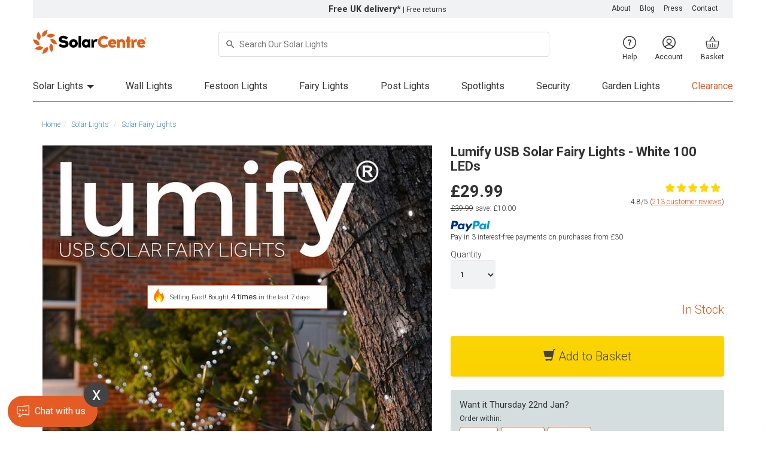

--- FILE ---
content_type: text/html
request_url: https://www.thesolarcentre.co.uk/products/Lumify_USB_Solar_Fairy_Lights_White_100_LEDs-773-77.html
body_size: 59303
content:

	
	<!DOCTYPE html>

<html lang="en">
<head><script>(function(w,i,g){w[g]=w[g]||[];if(typeof w[g].push=='function')w[g].push(i)})
(window,'GTM-T3FHQQ','google_tags_first_party');</script><script>(function(w,d,s,l){w[l]=w[l]||[];(function(){w[l].push(arguments);})('set', 'developer_id.dYzg1YT', true);
		w[l].push({'gtm.start':new Date().getTime(),event:'gtm.js'});var f=d.getElementsByTagName(s)[0],
		j=d.createElement(s);j.async=true;j.src='/oqgt/';
		f.parentNode.insertBefore(j,f);
		})(window,document,'script','dataLayer');</script>
<meta name="globalsign-domain-verification" content="KKStZw9dpEjT0th1lVjagVwT4suKOHg9KYA4DCoA_6"  />
<!-- index.html -->

<link rel="canonical" href="https://www.thesolarcentre.co.uk/products/Lumify_USB_Solar_Fairy_Lights_White_100_LEDs-773-77.html"/>



	<title>Lumify USB Solar Fairy Lights - White 100 LEDs</title>
	<meta http-equiv="X-UA-Compatible" content="IE=edge">
	<!-- meta name="theme-color" content="#e65b24" -->


<meta itemprop="itemCondition" content="http://schema.org/NewCondition" />


			<meta name="description" content="Lumify USB Solar Fairy Lights - White 100 LEDs - Highest quality solar powered fairy lights that can also be charged by USB. Free UK Delivery!" />
		

<meta name="keywords" content="Lumify USB Solar Fairy Lights - Warm White 100 LEDs"/>
<meta charset="utf-8">
<meta name="verify-v1" content="nXiUo0bY3+hjecvNR58BY9Lrn/fVHQLjYkFdl9zwygo=" />
<meta name="google-site-verification" content="gLMmU8q8veUvLtJk1PJu4UCbR4Uu9un5ELZ_mrTneg8" />
<meta property="twitter:account_id" content="4503599627459440" />
<meta name="robots" content="noodp">
<meta name="p:domain_verify" content="e4939407326fd919d99ee6b9ad45645d"/>
<script src="/photoswipe/photoswipe.umd.min.js" type="79946a08b909b4ee60c0e8bd-text/javascript"></script>
<script src="/photoswipe/photoswipe-lightbox.umd.min.js" type="79946a08b909b4ee60c0e8bd-text/javascript"></script>
<link rel="stylesheet" href="/photoswipe/photoswipe.css">

	<script data-cfasync="false">
	
		dataLayer = [];
	
			
		dataLayer.push({
			loginStatus: 'logged out',
		});
		
		</script>

<style>
@import url(/content/skins/clean/styles/font-awesome.css);
</style>

<base href="https://www.thesolarcentre.co.uk/"/>
<script type="79946a08b909b4ee60c0e8bd-text/javascript" language="javascript"><!--
var msg_enter_field = '';
var msg_product_quantity_less = 'Product quantity is less as';
var msg_enter_min_valid_quantity = '(min order quantity).\nPlease enter valid product quantity!';
var msg_product_quantity_bigger = 'Product quantity is bigger as';
var msg_enter_valid_max_quantity = '(max order quantity).\nPlease enter valid product quantity!';
var msg_numeric_product_quantity = 'Please enter valid product quantity!\nIt must be a numeric value.';
var msg_enter_valid_email = 'Please enter valid email address';
var msg_choose_min_1checkbox = 'Please choose at least one check box';
var msg_want_cancel_subscription = 'Do you really want to cancel your subscription?';
var msg_your_username = 'your username';
var msg_your_password = 'your password';
var msg_first_name = 'first name';
var msg_last_name = 'last name';
var msg_company_name = 'company name';
var msg_address_line1 = 'address line 1';
var msg_address_line2 = 'address line 2';
var msg_city_name = 'address line 2';
//var msg_city_name = 'city name';
var msg_country = 'country';
var msg_select_usa_state = 'Please select USA state';
var msg_select_canada_province = 'Please select Canadian province';
var msg_select_province_state = 'your county';
var msg_custom_province_state = 'your county';
var msg_zip_postal_code = 'your postcode';
var msg_phone_number = 'phone number';
var msg_email_address = 'email address';
var msg_username = 'username';
var msg_password = 'password';
var msg_password_confirmation = 'password confirmation';
var msg_read_terms_before_registration = 'Before registration please read our terms and conditions';
var msg_name = 'name';
var msg_different_password_and_comfirmation = 'Password and confirmation are different!';
var msg_your_name = 'your name';
var msg_your_email_address = 'your email address';
var msg_your_friend_name = 'your friend\'s name';
var msg_your_friend_email_address = 'your friend\'s email address';
var msg_please_enter = 'Please enter';
var msg_to_continue_please_check = 'To continue, please check';
var msg_confirm_delete_item = 'Do you really want to delete the selected products?';
var msg_confirm_empty_cart = 'Do you really want to empty the cart?';
var msg_number_of_items_exceeded_min = 'The number of items ordered exceeded the minimum allowed.\nPlease adjust the quantity of this order';
var msg_number_of_items_exceeded_max = 'The number of items ordered exceeded the maximum allowed.\nPlease adjust the quantity of this order';
var msg_number_of_items_exceed_inventory = 'We sorry but this order will exceed our current inventory for this product.\nPlease adjust the quantity of this order';
var msg_incorrect_shipping_address = '';
var msg_confirm_delete_shipping_address = 'Do you really want to delete select address?';
var msg_select_state_or_province = 'Please select...';
var msg_please_enter_zip_code = 'Please enter zip code first';
--></script>

<script type="79946a08b909b4ee60c0e8bd-text/javascript">
// Function to get query parameter by name
function getQueryParam(param) {
	const urlParams = new URLSearchParams(window.location.search);
	return urlParams.get(param);
}

function getCookie(name) {
    const nameEQ = name + "=";
    const ca = document.cookie.split(';');
    for(let i = 0; i < ca.length; i++) {
        let c = ca[i];
        while (c.charAt(0) === ' ') c = c.substring(1);
        if (c.indexOf(nameEQ) === 0) return c.substring(nameEQ.length, c.length);
    }
    return null;
}

// Get 'mc_cid' from the URL
// Retrieve mc_cid from the query string
let mcCid = getQueryParam('mc_cid');

// Check if mc_cid is in the query string, or if not, check for the goal parameter
if (mcCid) {
	setMcCookie("mc_cid", mcCid, 30); // Set or update mc_cid cookie based on query parameter
} else {
	// mc_cid not in query, so check the goal parameter
	const goal = getQueryParam('goal');

	if (goal) {
		// Split the goal parameter by '-' and get the second part
		const goalParts = goal.split('-');
		if (goalParts.length > 1) {
			// Extract second part and assign it to mcCid
			mcCid = goalParts[1];
			// Overwrite the existing cookie with this new value
			setMcCookie("mc_cid", mcCid, 30);
		}
	}
}

// Function to set a cookie specifically for 'mc_cid' with optional SameSite attribute
function setMcCookie(name, value, days) {
	const expires = new Date(Date.now() + days * 24 * 60 * 60 * 1000).toUTCString();
	document.cookie = `${name}=${encodeURIComponent(value)}; path=/; max-age=${60 * 60 * 24 * days}; expires=${expires}; SameSite=Lax`;
}
</script>


<!--	BOOTSTRAP  -->
<script src="https://ajax.googleapis.com/ajax/libs/jquery/1.9.1/jquery.min.js" type="79946a08b909b4ee60c0e8bd-text/javascript"></script>
<meta content="width=device-width, initial-scale=1.0" name="viewport"/>
<link href='https://fonts.googleapis.com/css?family=Roboto:300,400,700&display=swap' rel='stylesheet' type='text/css'>

<!-- for the mobile menu -->
<link rel="stylesheet" href="css/component.css?v=1.2">
<script src="js/modernizr.custom.js" type="79946a08b909b4ee60c0e8bd-text/javascript"></script>

<link rel="stylesheet" href="content/skins/clean/styles/2custom-bootstrap.css?v=1.2">
<link rel="stylesheet" href="content/skins/clean/styles/bootstrap.min.css">

<style>
  div[data-pp-message] { margin: 5px 0 15px; }
  div[data-pp-message].pp-basket { margin: 15px 0; }
</style>
<style media="screen">
@media screen and (min-width: 767px) and (max-width: 992px) {
  .container {
    width: 96%;
  }
}



@media screen and (min-width: 767px) {
  .container div.mobsm .addtob,
  .torightdesktop .newbtn,
  .formContent .bill-ship,
  .modal-body .btn.btn-successnew {
    background: linear-gradient(180deg, #fad604 0%, #fcd200 100%);
    outline-color: #fad604;
    color: #434343;
    border: none;
  }
  .container div.mobsm .addtob:hover,
  .torightdesktop .newbtn:hover,
  .formContent .bill-ship:hover,
  .formContent .bill-ship:focus,
  .modal-body .btn.btn-successnew:hover,
  .modal-body .btn.btn-successnew:active {
    background: linear-gradient(180deg, #fcd200 0%, #fad604 100%) !important;
  }
}

	a.svg {
	  position: relative;
	  display: inline-block;
	}

	a.svg:after {
	  content: "";
	  position: absolute;
	  top: 0;
	  right: 0;
	  bottom: 0;
	  left:0;
	}
	object {
	  width: 100%;
	}

	@media screen and (max-width: 767px) {
	  .header-logo {
	    margin: 5px 0 0;
	  }

	  .header-logo object {
	    width:200px;
	    height:40px;
	    display:inline-block;
	  }

	  .header-logo img {
	    margin: auto;
	  }
	}

	@media screen and (min-width: 767px) {

	  /* Top links and free delivery info */

	  header .subheadlinks {
	    background: #F1F2F3 !important;
	    font-weight: 400;
	    padding-right: 10px;
	    color: #333;
	    margin-right:-15px;
	    margin-bottom:15px;
	    text-align: right;
	    display: flex;
	    flex-direction: row;
	    justify-content: flex-end;
	  }
	  header .subheadlinks a {
	    color: #333;
	  }
	  header .subheadlinks .subheadlinks--delivery {
	    margin-right: 17%;
	  }
	  header .subheadlinks .subheadlinks--delivery strong {
	    font-weight: 700 !important;
	  }

	  .subheadlinks ul {
	    margin: 0;
	    padding: 0;
	    list-style: none;
	    display: flex;
	    flex-direction: row;
	    justify-content: flex-end;
	  }

	  .subheadlinks ul li {
	    padding-right: 15px;
	  }

	  .subheadlinks--clearance {
	    background-color: #990000;
	    color: white;
	    padding: 9px;
	    text-decoration: none;
	    font-size: 14px;
	    text-transform: uppercase;
	  }


	  header .rowhead {
	    display: flex;
	  }
	  header .rowhead .logocol {
	    float: none;
	    width: auto;
	    margin-right: 80px;
	    margin-top: 5px;
	    padding-left: 0;
	  }

	  header .rowhead .logocol img {
	    width: 200px;
	  }

	  header .rowhead #topcart .cartdrop {
	    padding-top: 25px;
	    padding-right: 0;
	  }
	  header .rowhead #topcart .cartdrop .caret {
	    border-top-color: #333 !important;
	  }
	  header .rowhead #topcart .cartdrop .cart-text img {
	    border-radius: 4px;
	  }
	  header .rowhead #topcart .cartdrop .cart-text a {
	    color: #333;
	    font-size: 1.3rem;
	    font-weight: 400;
	    text-align: left;
	    line-height: 1.2;
	  }
	  header .rowhead #topcart .cartdrop .cart-text span {
	    font-size: 1.6rem;
	    font-weight: 700;
	    color: #333 !important;
	    padding-right: 5px;
	  }
	  header .rowhead #topcart .cartdrop .cart-text span.strike {
	    font-size: 1.2rem;
	    font-weight: 300;
	  }
	  header .boxsearchnew {
	    background: none;
	    padding-top:8px;
	  }
	  header #searchBox1 {
	    border-radius: 4px !important;
	  }
	  header .dropdown-menu a > button,
	  header .dropdown-menu input.btn {
	    background: #fad604;
	    padding: 10px 14px !important;
	    border-radius: 4px !important;
	    font-weight: 700 !important;
	    font-size: 16px !important;
	    height: 40px !important;
	  }

	  .container .navbar-default {
	    background-color: white !important;
	    border-bottom: 1px solid #8C8C8C !important;
	    margin-bottom: 20px !important;
	  }
	  .container .navbar-default .nav li {
	    padding-left: 0;
	  }
	  .container .navbar-default .nav > li > a {
	    color: #333 !important;
	    font-weight: 400;
	    padding-left: 0;
	    padding-right: 0;
	  }
	  .container .navbar-default .nav .home-nav {
	    display: none;
	  }
	  .container .navbar-default .nav .caret {
	    border-top-color: #333 !important;
	  }
	  .container .navbar-default .navbar-nav {
	    float: none;
	    display: flex;
	    flex-direction: row;
	    justify-content: space-between;
	  }
	  .container .navbar-default .navbar-nav:before, .container .navbar-default .navbar-nav:after {
	    content: none;
	  }
	  .container .navbar-default .navbar-nav li {
	    float: none;
	  }
	}
	@media screen and (min-width: 1170px) {
	  header .subheadlinks .subheadlinks--delivery {
	    margin-right: 276px;
	  }
	}
	@media screen and (min-width: 767px) and (max-width: 992px) {
	  .container {
	    width: 96%;
	  }
	}

	.searchbox2 {
	  height: 45px;
	}

	@media screen and (max-width: 768px)
	{
		.navbar-default {
	    padding-top: 0px;
	  }
	}

	/* logo row, right hand side links on medium and larger screens */
	.header-links {
	  display: flex;
	  flex-direction: row;
	  justify-content: flex-end;
	  margin: 0;
	  padding: 0;
	  list-style: none;
	}

	.header-links li {
	  font-size: 1.2rem;
	  text-align: center;
	  padding: 15px;
	  font-weight: 400;
	}

	.header-links li:last-of-type {
	  padding-right: 0;
	}

	.header-links li a,
	.header-links li a:hover {
	  color: #333;
	  text-decoration: none;
	}

	.header-links svg {
	  display: block;
	  margin: 0 auto 5px;
	  max-height: 22px;
	}

	/* The container <div> - needed to position the dropdown content */
	.dropdown {
	  position: relative;
	  display: inline-block;
	}

	/* Dropdown Content (Hidden by Default) */
	.dropdown-content {
	  display: none;
	  position: absolute;
	  background-color: #f1f2f3;
	  border-radius: 2px;
	  min-width: 160px;
	  box-shadow: 0px 8px 16px 0px rgba(0, 0, 0, 0.1);
	  z-index: 10;
	  padding: 10px 15px;
	  top: 63px;
	}

	.dropdown-content ul {
	  list-style: none;
	  margin: 0;
	  padding: 0;
	}

	.dropdown-content.account {
	  right: -44px;
	}
	.dropdown-content.basket {
	  right: 0;
	  min-width: 280px;
	}


	/* Links inside the dropdown */
	.dropdown-content li {
	  text-align: left;
	  font-size: 1.4rem;
	  padding: 5px 0 15px;
	}

	.dropdown-content li:last-of-type {
	  padding-bottom: 5px;
	}

	.dropdown-content a {
	  padding: 12px 0 12px 0;
	  text-decoration: none;
	}

	/* Change color of dropdown links on hover */
	.dropdown-content a:hover {
	  color: #fad604;
	}

	.dropdown-content svg {
	  display: inline-block;
	  max-height: 20px;
	  margin-right: 5px;
	  position: relative;
	  top: 8px;
	  fill: #828282;
	}

	.dropdown-content li:hover a,
	.dropdown-content li:hover svg {
	  color: #434343;
	  fill: #fad604;
	}

	.dropdown-content.basket .cart-item {
	  display: flex;
	  flex-direction: row;
	}

	.dropdown-content.basket .cart-item:last-of-type {
	  border-bottom: 1px solid #ccc;
	  margin-bottom: 5px;
	}

	.dropdown-content.basket .cart-item a {
	  padding: 0;
	}

	.dropdown-content.basket .cart-item img {
	  max-width: 70px;
	  margin-right: 10px;
	}

	.dropdown-content.basket .cart-text span {
	  display: block;
	  text-align: right;
	  font-weight: 700;
	}

	.dropdown-content.basket .subtotal {
	  text-align: right;
	  font-size: 1.8rem;
	}

	.dropdown-content.basket .subtotal strong {
	  font-weight: 700 !important;
	  font-size: inherit !important;
	}

	.dropdown-content.basket .subtotal,
	.dropdown-content.basket .form-group {
	  margin: 0 0 10px 0;
	}

	#searchBox1,
	#searchBox2 {
	  color: #333;
	  font-size: 14px;
	  border: 1px solid rgb(221, 221, 221);
	  border-radius: 4px;
	  font-weight: 400;
	  width: 100%;
	  padding: 10px 10px 10px 34px;
	  background-image: url("[data-uri]");
	  background-repeat: no-repeat;
	  background-position: 10px 50% !important;
	  background-size: 18px !important;
	}

	/* header links on small screens */
	@media screen and (max-width: 767px) {
	  .header-links {
	    justify-content: center;
	  }
	}



	/* SMALL SCREENS ================================== */
	@media screen and (max-width: 767px)
	{
	  header .navbar.navbar-default {
	   /* border-bottom: 1px solid #F2F2F2 !important;*/
	    margin-bottom: 10px;
	    padding:0px;
	  }

	  header .navbar.navbar-default a {
	    color: #333;
	  }
	  .nav>li>a {border-bottom: 1px solid #e6e7e8;}
	  .firstli,.nolower {font-weight: 400!important;}

	  /* .navbar-nav {background-color:white!important; color:black; } */
	  .navbar-toggle:hover {background-color:transparent!important;}
	  .navbar-collapse { background-color: transparent!important; border: 0px;}
	  .navbar-toggle { background-color: transparent!important;}
	  .boxsearchnew{ display: none;}

	  .navbar-header {
	    text-align:left;
	    font-weight: 400;
	    font-size: 1.2rem;
	    margin-right: 0 !important;
	    display: flex;
	    align-items: flex-start;
	    flex-direction: row;
	  }

	  header .navbar .damenu:hover {
	    background: white !important;
	  }
	  header .navbar .damenu .dl-menuwrapper button {
	    background: white;
	    font-size: 1.2rem !important;
	    color: #333 !important;
	    line-height: 73px;
			width: 45px;
	  }
	  header .navbar .damenu .dl-menuwrapper button:after {
	    width: 25px !important;
	    background: #333 !important;
	    box-shadow: 0 8px 0 #333, 0 16px 0 #333;
	    top: 10px;
	    left: 1px;
	    height: 2px;
	  }

	  .thenum {
	  	left: auto!important;
	  	right: 3px;
	  }


	  header .navbar .pcover {
	    top: 110px;
	  }

	  .mob-navheader--basket {
	    color: #333;
	    font-weight: 400;
	    margin-right: 0 !important;
	    padding-right: 0 !important;
	  }

	  .clickmobsearchbar svg,
	  .mob-navheader--account svg,
	  .mob-navheader--basket svg {
	    display: block;
	    margin: 0 auto;
	    max-height: 24px;
	  }

	  /* search box */
	  .mobsearchbar {
	    padding: 0 0 7px;
	  /*  display: none; */
	  }

	  .search {
	    margin-top: 6px;
	    width: 100%;
	    height: 40px;
	    padding-left: 40px!important;
	  }
	}
</style>




				<!-- lightbox plugin-->
		
		
		
<style>
@media screen and (min-width: 767px) {
  .container div.mobsm {
    margin-top: 0 !important;
  }
  .container div.mobsm .breadcrumb {
    margin-bottom: 15px !important;
  }
  .container div.mobsm .product_page_main_image {
    margin: 0 auto 10px;
  }
  .container div.mobsm .ProductSubtitle {
    font-size: 2.2rem !important;
    font-weight: bold !important;
  }
  .container div.mobsm .fullprice,
.container div.mobsm .buybox2 .price {
    font-size: 2.8rem !important;
    font-weight: bold !important;
    color: #333 !important;
  }
  .container div.mobsm fieldset.rating {
    margin-left: -2px !important;
    margin-top: 0 !important;
  }

  .container div.mobsm fieldset.rating > label:before {
    font-size: 1.4rem;
    margin: 1.5px !important;
  }
  .container div.mobsm fieldset.rating > label:before {
    font-size: 1.8rem;
  }
  .container div.mobsm .reviewcount a {
    color: #e65b24 !important;
    text-decoration: underline !important;
  }
  .container div.mobsm .qty-button > span:first-of-type {
    font-size: 1.4rem;
  }
  .container div.mobsm #gabschoice {
    border: none;
    background: #F1F2F3 !important;
    color: #333 !important;
    font-size: 1.2rem !important;
    font-weight: bold;
    height: 36px;
    font-size: 1.4rem;
  }

  .container div.mobsm #timer {
    background: #d4dedf;
    border-radius: 4px;
    margin: 5px 0 20px;
    padding: 15px 0;
    font-weight: 400;
  }
  .container div.mobsm #timer .timerbox {
    border-radius: 4px;
    font-size: 1.8rem;
    font-weight: bold;
    width: auto;
  }
  .container div.mobsm #timer .timerbox span {
    font-size: 1rem;
    font-weight: 300;
  }
  .container div.mobsm #timer .smalldellink {
    color: #e65b24;
  }
  .container div.mobsm .btn-review {
    border: 3px solid #e65b24 !important;
    color: #e65b24 !important;
    background-color: white !important;
    line-height: 36px;
    font-weight: bold;
    min-width: 150px;
  }
  .container div.mobsm .btn-review:hover {
    border-color: #e65b24 !important;
    color: #e65b24 !important;
    background: white !important;
  }
  .container div.mobsm .btn-review:focus {
    outline-color: #e65b24 !important;
  }
  .container div.mobsm .signmeup,
.container div.mobsm button.basket {
    border-radius: 4px !important;
    font-size: 1.8rem !important;
    font-weight: bold !important;
    color: white;
    line-height: 1;
    padding: 0 20px !important;
    height: 55px !important;
    border: 3px solid #fad604 !important;
    color: #fad604 !important;
    background-color: white !important;
    font-size: 1.4rem !important;
    background: white !important;
    width: 100% !important;
    height: 54px !important;
    color: #fad604 !important;
  }
  .container div.mobsm .signmeup:hover,
.container div.mobsm button.basket:hover {
    border-color: #f7ca00 !important;
    color: #f7ca00 !important;
    background: white !important;
  }
  .container div.mobsm .signmeup:focus,
.container div.mobsm button.basket:focus {
    outline-color: #82BC00 !important;
  }

  .relatedh {
    margin-bottom: 15px;
  }
  .relatedh catalog-thumb {
    border-radius: 4px;
  }
  .relatedh .prod_link {
    color: #333 !important;
  }
  .relatedh .prod_link span {
    font-size: 1.4rem !important;
    font-weight: 400 !important;
    line-height: 1.35 !important;
    min-height: auto !important;
  }
  .relatedh span {
    color: #333 !important;
  }
  .relatedh span[itemprop=price] {
    font-size: 2rem;
    font-weight: bold;
  }
  .relatedh span.strike {
    font-size: 1.4rem !important;
    font-weight: 300 !important;
    padding-right: 5px;
  }
  .relatedh meta[itemprop=currency] + span,
.relatedh span.strike + span,
.relatedh .purchase_price {
    font-weight: bold;
  }

  #recent .BoxLink {
    display: block;
  }
  #recent img {
    border-radius: 4px;
    margin-bottom: 5px;
    display: block;
  }
  #recent a {
    color: #333;
    font-size: 1.4rem;
    font-weight: 400;
  }
  #recent span {
    font-size: 1.6rem;
    font-weight: 700;
    color: #333;
    display: block;
    margin-top: 10px;
  }
}


.modal-body .newother {
    max-width: 100%;
    overflow: hidden;
}

.modal-body .newother img {
    border-radius: 4px;
    display: block;
    border: 2px solid white;
    width: 100%;
    height: auto;
}


@media screen and (min-width: 767px) {

.modal-body .newother {
    max-width: 100%;
    overflow: hidden;
}

    .modal-body .newother img {
        max-width: none; /* Remove the max-width restriction for smaller viewports */
    }

  .modal-body img {
    border-radius: 4px;
  }
  .modal-body span {
    text-align: left;
  }
  .modal-body .btn {
    margin-top: 15px;
  }
  .modal-body .btn.btn-default {
    border-radius: 4px !important;
    font-size: 1.8rem !important;
    
    color: white;
    line-height: 1;
    padding: 0 20px !important;
    height: 55px !important;
    border: 3px solid #fad604 !important;
    color: #fad604 !important;
    background-color: white !important;
  }
  .modal-body .btn.btn-default:hover {
    border-color: #f7ca00 !important;
    color: #f7ca00 !important;
    background: white !important;
  }
  .modal-body .btn.btn-default:focus {
    outline-color: #f7ca00 !important;
  }
  .modal-body .btn.btn-successnew {
    border-radius: 4px !important;
    font-size: 1.8rem !important;
    color: #434343;
    line-height: 1;
    padding: 0 20px !important;
    height: 55px !important;
    background: #fad604;
    border: none;
  }
  .modal-body .btn.btn-successnew:hover {
    background: #f7ca00 !important;
  }
  .modal-body .others-title {
    background: none !important;
    color: #333 !important;
    font-size: 1.4rem !important;
    font-weight: bold !important;
  }
  .modal-body .newother span.strike {
    font-size: 1.2rem;
    font-weight: 300;
  }
}

@media screen and (min-width: 767px) {
  form[name=frmCart] img {
    border-radius: 4px;
  }
  form[name=frmCart] .cartpodlink {
    font-size: 1.4rem;
    color: #333;
  }

  .input-group .btn {
    height: 34px !important;
    font-size: 1.4rem !important;
  }
  .input-group .btn-number {
    padding: 6px 12px !important;
  }

  .others-bought .row .others-bought-product {
    margin-bottom: 15px;
  }
  .others-bought .row .others-bought-product img {
    border-radius: 4px;
    margin-bottom: 10px;
  }
  .others-bought .row .others-bought-product .BoxLink {
    color: #333;
    font-size: 1.4rem;
    font-weight: 400 !important;
    margin-bottom: 10px;
    line-height: 1.2;
  }
  .others-bought .row .others-bought-product span.price {
    font-size: 1.6rem;
    font-weight: bold !important;
    color: #333;
    margin-top: 10px;
    display: inline-block;
  }

  .container div.mobsm .db-wrapper .signmeup {
    color: white !important;
    border: none !important;
  }
  .container div.mobsm .db-wrapper .signmeup.buttonclicked {
    border: 1px solid white !important;
  }

  .mobsm .buybox .price {
  color: #333; 
  font-weight: bold;
  }
}


.dropdown-content {
    display: none !important;
}

.dropdown-visible {
    display: block !important;
}

.dropdown-hidden {
    display: none;
}
</style>

		

		
		
		
		<!-- Custom Audience Pixel Code -->
		<script type="text/javascript" data-cfasync="false">
		!function(f,b,e,v,n,t,s){if(f.fbq)return;n=f.fbq=function(){n.callMethod?
		n.callMethod.apply(n,arguments):n.queue.push(arguments)};if(!f._fbq)f._fbq=n;
		n.push=n;n.loaded=!0;n.version='2.0';n.queue=[];t=b.createElement(e);t.async=!0;
		t.src=v;s=b.getElementsByTagName(e)[0];s.parentNode.insertBefore(t,s)}(window,
		document,'script','//connect.facebook.net/en_US/fbevents.js');
		// Insert Your Custom Audience Pixel ID below. 
		fbq('init', '1438331186414488');
		// update page view

		function doUpdates() {}

		// Add a script element as a child of the body
		function downloadJSAtOnload() {}

		 // Check for browser support of event handling capability
		
		</script>
 
		<!--exorbyte search flag-->
		<script type="79946a08b909b4ee60c0e8bd-text/javascript">var exoCompressed = true;</script>

	

<LINK REL="SHORTCUT ICON" HREF="images/favicon.ico">
<!--Facebook Like Button Code-->
<meta property="og:title" content="Lumify USB Solar Fairy Lights - White 100 LEDs"/> 
<meta property="og:type" content="product"/> 
<meta property="og:site_name" content="Solar Centre"/>
		<meta property="og:image" content="https://www.thesolarcentre.co.uk/images/products/preview/lw100.jpg"/>
<meta property="fb:app_id" content="163286080359092"/>

<script src="https://js.braintreegateway.com/web/3.81.0/js/client.min.js" data-cfasync="false"></script>
<script src="https://js.braintreegateway.com/web/3.81.0/js/google-payment.min.js" data-cfasync="false"></script>

<!---Tooltip JS-->
<script type="79946a08b909b4ee60c0e8bd-text/javascript">

	$(function () {
    	$("[rel='tooltip']").tooltip();
    });





</script>



<script data-cfasync="false">
function addNumToNavigation(num) {
    // Construct the HTML to be injected
    var htmlToInject = `
        <div class="thenum">
            <div class="numberCircle" style="background-color:#e65b24;">
                <div class="height_fix"></div>
                <div class="circontent">${num}</div>
            </div>
        </div>`;

    // Find the element and inject the HTML
    var numHolder = document.getElementById("thenumholder");
    if (numHolder) {
        numHolder.innerHTML = htmlToInject;
    }
}



function addRedDotToContainer() {
    // Red dot SVG markup
    var redDotSVG = `<svg width="10" height="10" viewBox="0 0 10 10" xmlns="http://www.w3.org/2000/svg">
                        <circle cx="4.5" cy="6.5" r="6" fill="#e65b24"/>
                     </svg>`;

    // Find the container and inject the SVG
    var redDotContainer = document.getElementById("red-dot-container");
    if (redDotContainer) {
        redDotContainer.innerHTML = redDotSVG;
    }
}
</script>


  <!-- HTML5 Shim and Respond.js IE8 support of HTML5 elements and media queries -->
  <!-- WARNING: Respond.js doesn't work if you view the page via file:// -->
  <!--[if lt IE 9]>
  <link rel="stylesheet" href="content/skins/clean/styles/local-bs.css">
      <script src="https://oss.maxcdn.com/libs/html5shiv/3.7.0/html5shiv.js"></script>
      <script src="https://oss.maxcdn.com/libs/respond.js/1.3.0/respond.min.js"></script>
    <![endif]-->


<script data-cfasync="false">

			
		dataLayer.push({
		  event: "view_item",
		  ecommerce: {
		    items: [
		    {
		      item_id: "LW100",
		      item_name: "Lumify USB Solar Fairy Lights - White 100 LEDs",
		      currency: "GBP",
		      item_brand: "t",
		      item_category: "Solar Fairy Lights",
		      price: 24.99,
		      quantity: 1
		    }
		    ]
		  }
		});
		
		dataLayer.push({	 
		  ecommerce: {
		    'detail': {      
		      'products': [{
		        'name': 'Lumify USB Solar Fairy Lights - White 100 LEDs',         // Name or ID is required.
		        'id': 'LW100',
		        'price': '24.99',
		        'brand': 't',
		        'category': 'Solar Fairy Lights'
		       }]
		     }
		   }
		});
		// try ga3 2nd
		
	</script>



<style>
.async-hide
{ 
	opacity: 0 !important;
}
</style>

<script data-cfasync="false">(function(w,d,s,l,i){w[l]=w[l]||[];w[l].push({'gtm.start':
new Date().getTime(),event:'gtm.js'});var f=d.getElementsByTagName(s)[0],
j=d.createElement(s),dl=l!='dataLayer'?'&l='+l:'';j.async=true;j.src=
'https://www.googletagmanager.com/gtm.js?id='+i+dl;f.parentNode.insertBefore(j,f);
})(window,document,'script','dataLayer','GTM-T3FHQQ');</script>

 
 


<!-- Google Tag Manager -->
<noscript><iframe src="//www.googletagmanager.com/ns.html?id=GTM-T3FHQQ"
height="0" width="0" style="display:none;visibility:hidden"></iframe></noscript>
<script  data-cfasync="false">(function(w,d,s,l,i){w[l]=w[l]||[];w[l].push({'gtm.start':
new Date().getTime(),event:'gtm.js'});var f=d.getElementsByTagName(s)[0],
j=d.createElement(s),dl=l!='dataLayer'?'&l='+l:'';j.async=true;j.src=
'//www.googletagmanager.com/gtm.js?id='+i+dl;f.parentNode.insertBefore(j,f);
})(window,document,'script','dataLayer','GTM-T3FHQQ');</script>
<!-- End Google Tag Manager -->




	<link rel="stylesheet" href="css/mobilestyle.css?v=300724">


</head>

<body>

	<div class="container">






<style>
	

	.slide-container {
    position: relative;
  /*  width: 100%; */
    height: 30px; /* Adjust the height to fit your content */
    overflow: hidden;
}

.top-slide {
    position: absolute;
    font-size: 14px;
    width: 100%;
    height: 100%;
    display: flex;
    justify-content: center;
    align-items: center;
    opacity: 0;
    animation: slide-in 16s infinite;
}

.top-slide>i{ padding: 0px 7px 2px 0px;
	color: #e65b24;
	/*font-size: 20px;*/

}

.top-slide:nth-child(1) { animation-delay: 0s; }
.top-slide:nth-child(2) { animation-delay: 4s; }
.top-slide:nth-child(3) { animation-delay: 8s; }
.top-slide:nth-child(4) { animation-delay: 12s; }

@keyframes slide-in {
    0%, 25% { 
        transform: translateX(100%);
        opacity: 0;
    }
    30%, 50% {
        transform: translateX(0%);
        opacity: 1;
    }
    55%, 100% {
        transform: translateX(-100%);
        opacity: 0;
    }
}


</style>




<div class="slide-container row hidden-md hidden-sm hidden-lg">
        <div class="top-slide"><i class="icon-envelope-alt"></i> Free UK delivery</div>
        <div class="top-slide"><i class="icon-credit-card"></i> Flexible payment options</div>
        <div class="top-slide"><i class="icon-check"></i> 180 days free returns</div>
        <div class="top-slide"><i class="icon-heart-empty"></i> 100k+ positive reviews</div>

    </div> 



		<div class = "pagecontent">
		    	<div class = "myBox topuspbarna">
			</div> 
		</div>

		<!-- Button trigger modal -->
<!-- Modal -->
<div class="modal fade" id="exampleModal" tabindex="-1" role="dialog" aria-labelledby="exampleModalLabel" aria-hidden="true">
  <div class="modal-dialog" role="document">
    <div class="modal-content">
      <div class="modal-body" style = "font-size: 20px; margin-left: 8px;">
	<p style = "margin: 0 2px 0 2px;">
	<img style = "float: left; margin-right: 16px; border-radius: 15px; border: 2px solid #73AD21; padding: 4px; margin: 4px 12px 4px 4px;"
		src = "images/js_notifications/icon/the-solar-centre.png" width = "100" height = "100" alt = "The Solar Centre logo">
	Receive the latest news, updates and offers as they happen.<br />&nbsp;
	</p>
	<div class = "float: right; text-align: right; border: thin solid;">
        <div style = "width: 200px; border: none; display: inline-block; text-align: center; font-size: 14px;"><a onclick="if (!window.__cfRLUnblockHandlers) return false; notificationChosen(2)" style = "color: #73AD21; text-decoration: none;" data-dismiss="modal" href = "#" data-cf-modified-79946a08b909b4ee60c0e8bd-=""><b>No Thanks</b></a></div>
        <a onclick="if (!window.__cfRLUnblockHandlers) return false; notificationChosen(1);enableNotif()" data-dismiss="modal" style = "width: 200px; background-color: #73AD21 !important; color: white !important; font-size: 18px;" class="btn" data-cf-modified-79946a08b909b4ee60c0e8bd-="">Allow</a>
	</div>
      </div>
    </div>
  </div>
</div>


<script type="79946a08b909b4ee60c0e8bd-text/javascript">
  // Initialize a variable to track whether a button within the modal was clicked
  var buttonClicked = false;

  // Add event listeners to the buttons within the modal to track clicks
  $('#exampleModal .btn').on('click', function() {
    buttonClicked = true;
  });

  // Add an event listener for modal dismissal
  $('#exampleModal').on('hidden.bs.modal', function (e) {
    // Check if any button within the modal was clicked
    if (!buttonClicked) {
      // Call notificationChosen with a value to indicate dismissal without a choice
      notificationChosen(2); // You can choose any value to indicate dismissal without a choice
    }

    // Reset the buttonClicked variable for the next modal display
    buttonClicked = false;
  });
</script>
<style type="text/css">
	
.unibox__selectable-title { font-size: 16px!important;}

.ss360-suggests__snippet,.ss360-multiselect__row {font-size: 14px!important;}
	
</style>



<style>#timer{display:none;}</style><header>
<div class="subheadlinks hidden-xs">
	<span class="subheadlinks--delivery"><strong><a href="https://www.thesolarcentre.co.uk/pages/delivery_info.html">Free UK delivery*</a></strong> | Free returns</span>
	<ul>
		<li><a href = "/pages/about_us.html" title="About us">About</a></li>
		<li><a href = "/blog" title="blog">Blog</a></li>
		<li><a href = "/pages/press.html" title="Press section">Press</a></li>
		<li><a href = "/pages/contact_us.html" title="Contact us">Contact</a></li>
				<!-- <li>01727 743 200</li> -->
			</ul>
</div>

<!-- logo row for mobile (xs) only -->

<!-- remove logo
<div class="row hidden-sm hidden-md hidden-lg header-logo">
	<div class="col-xs-12 text-center">
		<a href="/" class="svg">
			<object type="image/svg+xml" data="/images/logo-m.svg">
			<img src="images/mobile-logo.png" alt="The Solar Centre Logo" />
			</object>
		</a>
	</div>
</div>
-->

<!-- nav row for mobile(xs) only -->
<div class="row hidden-sm hidden-md hidden-lg">
	<div class="col-xs-12">
		<nav class="navbar navbar-default" role="navigation">
				<!-- remove the container div -->


<style type="text/css">
  
.left-section, .right-section {
  display: flex;
  align-items: center;
}
.right-section {
  display: flex;
  gap: 15px;
}

.thenum {

  right:8px;
  top:4px;
}

</style>


  <div class="navbar-header" style="display: flex;
	justify-content: space-between;
	align-items: center;">
	<div class="left-section">
		<div class="damenu" style="padding:0px; width: 50px;">
			<div class="pcover"></div>
	

    <div id="dl-menu" class="dl-menuwrapper" style="padding-top: 3px;">
            <button class="dl-trigger"></button>
            <ul class="dl-menu">

              <li class="dl-menu-home"><a href="#">Home</a></li>
              <li>
                <a href="/catalog/Solar_Lights-76-1.html">Solar Lights</a>
                <ul class="dl-submenu">
                    <li>
                      <a href="/catalog/Solar_Lights-76-1.html">All Solar Lights</a>
                    </li>

                  <li>
                    <a href="/catalog/Solar_Fairy_Lights-77-1.html" class="lipadsubmenu">Fairy & String Lights</a>
                    <ul class="dl-submenu">
                      <li><a href="/catalog/Solar_Festoon_Lights-109-1.html" class="lipadsubmenu">Festoon Lights</a></li>
                      <li><a href="/catalog/Solar_Fairy_Lights-77-1.html" class="lipadsubmenu">Fairy Lights</a></li>
                      <li><a href="/catalog/Solar_Garden_Lanterns-111-1.html" class="lipadsubmenu">Lanterns</a></li>
                    </ul>
                  </li>

                   <li>
                      <a href="/catalog/Solar_Wall_Lights-56-1.html" class="lipadsubmenu">Wall Lights</a>
                    <ul class="dl-submenu">
                      <li><a href="/catalog/Solar_Wall_Lights-56-1.html">All Wall Lights</a></li>
                      <li><a href="/catalog/Up_And_Down_Solar_Wall_Lights-124-1.html" class="lipadsubmenu">Up & Down Wall Lights</a></li>
                      <li><a href="/catalog/Solar_Down_Lights-125-1.html" class="lipadsubmenu">Down Wall Lights</a></li>
                      <li><a href="/catalog/Solar_Security_Lights-78-1.html" class="lipadsubmenu">Motion Activated Lights</a></li>                      
                    </ul>
                  </li>
                
                    <li>
                      <a href="/catalog/Solar_Garden_Lights-7-1.html" class="lipadsubmenu">Garden Lights</a>
                    </li>

                    <li><a href="/catalog/Solar_Spot_Lights-83-1.html" class="lipadsubmenu">Spotlights</a></li>
                    <li><a href="/catalog/Solar_Garden_Lanterns-111-1.html" class="lipadsubmenu">Garden Lanterns</a></li>
                    <li><a href="/catalog/Solar_Festoon_Lights-109-1.html" class="lipadsubmenu">Festoon Lights</a></li>
                    <li><a href="/catalog/Solar_Decking_Lights-101-1.html" class="lipadsubmenu">Decking Lights</a></li>                  
                  <li>
                    <a href="/catalog/Solar_Security_Lights-78-1.html" class="lipadsubmenu">Security Lights</a>
                    <ul class="dl-submenu">
                      <li><a href="/catalog/Solar_Security_Lights-78-1.html">All Security Lights</a></li>
                      <li><a href="/catalog/Wireless_All_In_One_Solar_Security_Lights-107-1.html" class="lipadsubmenu">All In One Motion Lights</a></li>
                      <li><a href="/catalog/Solar_Security_Lights_With_Remote_Solar_Panel-106-1.html" class="lipadsubmenu">Remote Panel Lights</a></li>
                      <li><a href="/catalog/Solar_Floodlights-116-1.html" class="lipadsubmenu">Solar Flood Lights</a></li>
                    </ul>
                  </li>
                  
                  <li><a href="/catalog/Solar_Path_Lights-81-1.html" class="lipadsubmenu">Path Lights</a></li>                  
                  <li><a href="/catalog/Solar_Brick_Lights-75-1.html" class="lipadsubmenu">Brick Lights</a></li>                  
                  <li><a href="/catalog/Mood_Lights-115-1.html" class="lipadsubmenu">Mood / Shape Lights</a></li>

                  <!-- li><a href="/catalog/Outdoor_Christmas_Lights-127-1.html" class="lipadsubmenu">Outdoor Christmas Lights</a></li -->

                </ul>
              </li>
             
              <li class="menusection">
                <a href="/catalog/New_Outdoor_Lights-103-1.html">New Arrivals</a>
              </li>


<li class="menusection clearance_menu" style="">
<a href="/catalog/Clearance-133-1.html" style="color:#e65b24;">Clearance</a>
</li>

<!-- li>
<a href="/catalog/Halloween_Lights-131-1.html" title="Halloween Lights" style="" class="vmenu">Halloween Lights
<img src="/images/pumpkin.png" style="
    width: 16px;
    float: right;
  
    margin-right: 6px;
" ></a>
 </li -->
 
 
 
 
 <li>
<a href="/catalog/Outdoor_Christmas_Lights-127-1.html" title="Solar Christmas Lights" style="" class="vmenu">Christmas Lights
<img src="/images/xmastree22.png" style="
    width: 16px;
    float: right;
  
    margin-right: 6px;
"></a>
 </li>
 
 
                <li>
                  <a href="/pages/get_inspired.html" title=" Get Inspired" class="inspiredlink">
                 Inspiration
                  </a>
                </li>

               <li>
                <a href="/pages/contact_us.html">Contact Us</a>
              </li>
              <li>
                <a href="/pages/help.html">Help</a>
              </li>
            </ul>
          </div><!-- /dl-menuwrapper -->


    
    <script src="js/jquery.dlmenu.js" type="79946a08b909b4ee60c0e8bd-text/javascript"></script>
    <script type="79946a08b909b4ee60c0e8bd-text/javascript">
	$(document).ready(function () {
	    $('#dl-menu').dlmenu({
	        animationClasses: {
	            classin: 'dl-animate-in-2',
	            classout: 'dl-animate-out-2'
	        }
	    });
	
	    (async () => {
	        await updateCheckoutLinks();
	        // Optional: Do something after links are updated
	    })();
	});
    </script>
    

      <!-- end of new test menu -->
              </div>



        <div class="" style="text-align:left;  margin: 0; width:110px;">
          <a href="/" class="svg" style="text-align:left; margin: 0">
            <object type="image/svg+xml" data="/images/logo-m.svg" style="height: 22px; wdith:110px; text-align: left; margin: 0; float: left;">
            <img src="images/mobile-logo.png" alt="The Solar Centre Logo" />
            </object>
          </a>
        </div>

</div>

 <div class="right-section" style="margin-left: auto;">




   <div class=" mob-navheader--account" style="width: 50px;">
          <a href="/l/myAccount/">
            <svg width="24" height="24" viewBox="0 0 24 24" fill="none" xmlns="http://www.w3.org/2000/svg">
              <circle cx="11" cy="11" r="10.25" stroke="#333333" stroke-width="1.5"></circle>
              <circle cx="10.9996" cy="8.7999" r="3.65" stroke="#333333" stroke-width="1.5"></circle>
              <path d="M3.66699 19.0667C4.75341 17.6001 7.74107 14.6667 11.0003 14.6667C14.2596 14.6667 17.2472 17.6001 18.3337 19.0667" stroke="#333333" stroke-width="1.5"></path>
            </svg>
            
          </a>
        </div>

        <div class=" mob-navheader--basket topbas"  style="width: 50px;">
          <a href="/l/cart/e1f1d27d73ee7c35a8ea24cfc7335415/" class="svg mobcartlin cart_link">
            <svg width="27" height="25" viewBox="0 0 27 25" fill="none" xmlns="http://www.w3.org/2000/svg">
             <path d="M7.24989 9.86108H24.4721C25.1666 9.86108 25.4443 10.2778 25.3054 10.9722L23.9166 21.1111C23.7777 22.3611 22.9443 23.3333 21.6943 23.3333H13.4999H5.30545C4.05545 23.3333 3.22211 22.3611 3.08322 21.1111L1.69434 10.9722C1.69434 10.4166 1.97211 9.86108 2.52767 9.86108H7.24989" stroke="#333333" stroke-width="1.5" stroke-miterlimit="2.6131" stroke-linecap="round" stroke-linejoin="round"></path>
             <path d="M18.7776 9.86117L13.6387 1.52783" stroke="#333333" stroke-width="1.5" stroke-miterlimit="2.6131" stroke-linecap="round" stroke-linejoin="round"></path>
             <path d="M8.36133 9.86117L13.6391 1.52783" stroke="#333333" stroke-width="1.5" stroke-miterlimit="2.6131" stroke-linecap="round" stroke-linejoin="round"></path>
             <path d="M10 16V21" stroke="#333333" stroke-miterlimit="2.6131" stroke-linecap="round" stroke-linejoin="round"></path>
             <path d="M7 16V21" stroke="#333333" stroke-miterlimit="2.6131" stroke-linecap="round" stroke-linejoin="round"></path>
             <path d="M13.5 14L13.5 21" stroke="#333333" stroke-miterlimit="2.6131" stroke-linecap="round" stroke-linejoin="round"></path>
             <path d="M17 16V21" stroke="#333333" stroke-miterlimit="2.6131" stroke-linecap="round" stroke-linejoin="round"></path>
             <path d="M20 16V21" stroke="#333333" stroke-miterlimit="2.6131" stroke-linecap="round" stroke-linejoin="round"></path>
           </svg>
                    
                  </a>
              <div id="thenumholder">
              </div>
          </div> 


</div>
</div>

<div class="col-xs-12 hidden-sm hidden-md hidden-lg"  style="padding: 0px;">  

<!---   search bar   -->
<div class="mobsearchbar">
  <span id="ANYYYYYYYTHING">
    <input name="search" class="search" id="searchBox2" type="search" placeholder="Search our solar lights" style=" background-color: white;" />
  </span>
</div>


</div>


<div class="collapse navbar-collapse navbar-ex1-collapse">
      <div class="no-pad" id="bar0">
   <ul class="nav navbar-nav no-pad">
    <li class="home-nav">
          <a href="/" ><span class="glyphicon glyphicon-home"></span></a>
    </li>   
        
        <li class="dropdown text firstli">
        <a href="/catalog/Solar_Lights-76-1.html" title="Solar Lights">
          Solar Lights
          <b class="caret"></b>
            </a>
            <ul class="dropdown-menu">
              <li class="">
                <a href="/catalog/Solar_Lights-76-1.html">
                  All Solar Lights
                </a>
              </li>
                                                                                                                                                                                                                                                                                                                                                                                                                                                                                                                                                                                                                                                                                                                                                      <li class="">
                <a href="https://www.thesolarcentre.co.uk/catalog/Solar_Brick_Lights-75-1.html" title="Solar Brick Lights">Solar Brick Lights</a>
              </li>

                                                                                           <li class="">
                <a href="https://www.thesolarcentre.co.uk/catalog/Solar_Decking_Lights-101-1.html" title="Solar Decking Lights">Solar Decking Lights</a>
              </li>

                                                                                                                                                         <li class="">
                <a href="https://www.thesolarcentre.co.uk/catalog/Solar_Fairy_Lights-77-1.html" title="Solar Fairy Lights">Solar Fairy Lights</a>
              </li>

                                                                                                                                                         <li class="">
                <a href="https://www.thesolarcentre.co.uk/catalog/Halloween_Lights-131-1.html" title="Halloween Lights">Halloween Lights</a>
              </li>

                                                            <li class="">
                <a href="https://www.thesolarcentre.co.uk/catalog/Indoor_Solar_Lights-132-1.html" title="Indoor Solar Lights">Indoor Solar Lights</a>
              </li>

                                                                                                                                                                                                                                                                                     <li class="">
                <a href="https://www.thesolarcentre.co.uk/catalog/Solar_Bollards-129-1.html" title="Solar Bollards">Solar Bollards</a>
              </li>

                                                            <li class="">
                <a href="https://www.thesolarcentre.co.uk/catalog/Solar_Camping_Lights-130-1.html" title="Solar Camping Lights">Solar Camping Lights</a>
              </li>

                                                            <li class="">
                <a href="https://www.thesolarcentre.co.uk/catalog/Solar_Fence_Lights-126-1.html" title="Solar Fence Lights">Solar Fence Lights</a>
              </li>

                                                            <li class="">
                <a href="https://www.thesolarcentre.co.uk/catalog/Solar_Festoon_Lights-109-1.html" title="Solar Festoon Lights">Solar Festoon Lights</a>
              </li>

                                                                                           <li class="">
                <a href="https://www.thesolarcentre.co.uk/catalog/Solar_Floodlights-116-1.html" title="Solar Floodlights">Solar Floodlights</a>
              </li>

                                                                                           <li class="">
                <a href="https://www.thesolarcentre.co.uk/catalog/Solar_Path_Lights-81-1.html" title="Solar Path Lights">Solar Path Lights</a>
              </li>

                                                                                                                                                         <li class="">
                <a href="https://www.thesolarcentre.co.uk/catalog/Solar_Garden_Lanterns-111-1.html" title="Solar Garden Lanterns">Solar Garden Lanterns</a>
              </li>

                                                            <li class="">
                <a href="https://www.thesolarcentre.co.uk/catalog/Solar_Garden_Lights-7-1.html" title="Solar Garden Lights">Solar Garden Lights</a>
              </li>

                                                            <li class="">
                <a href="https://www.thesolarcentre.co.uk/catalog/Solar_Light_Sets-82-1.html" title="Solar Light Sets">Solar Light Sets</a>
              </li>

                                                            <li class="">
                <a href="https://www.thesolarcentre.co.uk/catalog/Solar_Post_Lights-104-1.html" title="Solar Post Lights">Solar Post Lights</a>
              </li>

                                                            <li class="">
                <a href="https://www.thesolarcentre.co.uk/catalog/Solar_Security_Lights-78-1.html" title="Solar Security Lights">Solar Security Lights</a>
              </li>

                                                            <li class="">
                <a href="https://www.thesolarcentre.co.uk/catalog/Solar_Shed_Lights-85-1.html" title="Solar Shed Lights">Solar Shed Lights</a>
              </li>

                                                            <li class="">
                <a href="https://www.thesolarcentre.co.uk/catalog/Solar_Spot_Lights-83-1.html" title="Solar Spot Lights">Solar Spot Lights</a>
              </li>

                                                                                           <li class="">
                <a href="https://www.thesolarcentre.co.uk/catalog/Solar_Wall_Lights-56-1.html" title="Solar Wall Lights">Solar Wall Lights</a>
              </li>

                                                            <li class="">
                <a href="https://www.thesolarcentre.co.uk/catalog/Works_In_Winter-97-1.html" title="Works In Winter">Works In Winter</a>
              </li>

                                                            <li class="">
                <a href="https://www.thesolarcentre.co.uk/catalog/Garden_Light_Deals-108-1.html" title="Garden Light Deals">Garden Light Deals</a>
              </li>

                                                            <li class="">
                <a href="https://www.thesolarcentre.co.uk/catalog/Mood_Lights-115-1.html" title="Mood Lights">Mood Lights</a>
              </li>

                                                            <li class="">
                <a href="https://www.thesolarcentre.co.uk/catalog/Solar_Centre_Lights-53-1.html" title="Solar Centre Lights">Solar Centre Lights</a>
              </li>

                                                            <li class="">
                <a href="https://www.thesolarcentre.co.uk/catalog/Cheap_Solar_Lights-92-1.html" title="Cheap Solar Lights">Cheap Solar Lights</a>
              </li>

                                                            <li class="">
                <a href="https://www.thesolarcentre.co.uk/catalog/Decorative_Lights-80-1.html" title="Decorative Lights">Decorative Lights</a>
              </li>

                                                            <li class="">
                <a href="https://www.thesolarcentre.co.uk/catalog/New_Outdoor_Lights-103-1.html" title="New Outdoor Lights">New Outdoor Lights</a>
              </li>

                                                                                                                                                                                                                                                                                                                                                                                                                                                                                                                                                                                                                                                                                                                                                                                                                                                                                                                                                                                                                                              <li role="presentation" class="divider"></li>
               <li>
                <a href="/catalog/Solar_Chargers-1-1.html" title="Solar Chargers">
                  Solar Chargers
                </a>
                </li>
                <li>
                  <a href="/pages/Solar_product_reviews.html" title="Solar Product Reviews">
                    Solar Product Reviews
                  </a>
                </li>
        </ul>
      </li>
     
      <li class="text nolower">
                <a href="/catalog/Solar_Security_Lights-78-1.html" title="Solar Security Lights">
                    Solar Security Lights
                </a>
            </li>
            <li class="text nolower">
                <a href="/catalog/Solar_Fairy_Lights-77-1.html" title="Solar Fairy Lights">Solar Fairy Lights</a>
            </li>
           
            <li class="text nolower">
              <a href="/catalog/Solar_Wall_Lights-56-1.html" title="Solar Wall Lights">Solar Wall Lights</a>
            </li>
            <li class="text nolower">
              <a href="/catalog/Solar_Spot_Lights-83-1.html" title="Solar Spotlights">Solar Spotlights</a>
            </li>
            <li class="text nolower">
              <a href="/catalog/Solar_Path_Lights-81-1.html" title="Solar Path Lights">Solar Path Lights</a>
            </li>

 <li class="text nolower" style="border-top: 11px solid #e6e7e8;">
              <a href="/pages/contact_us.html" title="Contact">Contact Us</a>
            </li>

    <!-- was the inline style display: none; padding-right:5px!important; padding-left:5px!important; -->
    <li class="text iconsbar shopicon" style=" display:none;">
      <a href="/l/cart/e1f1d27d73ee7c35a8ea24cfc7335415/" style="color:white; text-decoration:none; background-color:#cc3014; padding-right:12px!important;" class="mobcartlin cart_link"><span class="glyphicon glyphicon-shopping-cart"></span></a>
    </li>

    <li class="text iconsbar" style="display:none;">
      <a href="#" class="glyphicon glyphicon-search " onclick="if (!window.__cfRLUnblockHandlers) return false; gotosearch(); return false;" data-cf-modified-79946a08b909b4ee60c0e8bd-=""></a>
    </li>




<script type="79946a08b909b4ee60c0e8bd-text/javascript">

$( ".damenu" ).click(function() { $('div.mobsearchbar').hide(); });

$( ".clickmobsearchbar" ).click(function() {
  //$('.damenu').collapse();
   //$(".damenu").on("show.bs.collapse", function(){
    $('navbar-collapse').removeClass("in");
  // });
    
  $( "div.mobsearchbar").toggle( "slow", function() {
    // Animation complete.
    // add focus searchBox2
    $('#searchBox2').focus();
  });
});

$(".shopicon").click(function() {
     window.location=$(this).find("a").attr("href"); 
     return false;
});

$(".topbas").click(function() {
     window.location=$(this).find("a").attr("href"); 
     return false;
});

function gotosearch() {
//$('.navbar-static-top').addClass('affix-top');
//$('.navbar-static-top').removeClass('affix');
    $('html, body').animate({scrollTop :-0},800);
  $('.searchbox').click(function() {
   return false;
  });

  $('.searchbox').focus();
  return false;
}

</script>


</ul>
</div>
</div>		</nav>
  	</div>
</div>

<!-- logo row for medium size and above -->
<div class="row rowhead hidden-xs">
	<div class="col-sm-3 col-md-3 logocol">
		<a href="/" class="svg">
			<object type="image/svg+xml" data="/images/thesolarcentre-logo.svg" style="width:200px; height:40px; display:inline-block;">
			<img src="images/mobile-logo.png" style="margin:auto;" alt="The Solar Centre Logo"/>
			</object>
		</a>
	</div>
	<div class="col-sm-5 col-md-6 boxsearchnew">



<script async src="https://js.sitesearch360.com/plugin/bundle/2089.js" async type="79946a08b909b4ee60c0e8bd-text/javascript"></script>

<script type="79946a08b909b4ee60c0e8bd-text/javascript">
    /* Create a configuration object */
    var ss360Config = {
       /* Your site id */
  
   "suggestions": {
     "dataPoints": {
       "Price": {
         "html": "#Price#",
         "position": 2
       }
     }
   },
   "style": {
     "suggestions": {
       "text": {
         "color": "#4c4c4c",
         "font-size": "20px",
         "size": "20px,"
       },
       "background": {
         "color": "#ffffff"
       },
       "padding": "5px",
       "distanceFromTop": "0px",
       "border": {
         "color": "#dddddd",
         "radius": "0px"
       }
     },
     "loaderType": "square"
   },
   "searchBox": {
     "placeholder": "Search Our Solar Lights",
     "selector": ".search"
   },
   "results": {
     "caption": "We found #COUNT# results for your query \"#QUERY#\"",
     "integrationType": "layover",
     "size": "20px"
   },
   "tracking": {
     "providers": [
       "GTM",
       "GA"
     ]
   },
   "layout": {
     "mobile": {
       "type": "grid"
     }
   },
   "filters": {
     "enabled": true
   },
   "siteId": "www.thesolarcentre.co.uk"
 
 
 
    };
 </script>


<style>


	/*
  .unibox-extra {
    left: 75px;
    color: #cc3014;
    position: absolute;
    top: 30px;
  }

  .unibox-selectable.active, .unibox-selectable:hover {
    background-color: #0383bd!important;
  }
  */


#searchBox1 {

  background-color: white!important;
}


</style>







		<input name="search" class="search" id="searchBox1" type="search" placeholder="Search our solar lights"/>
		</div>

		<div class="hidden-xs col-sm-4 col-md-3">
			        <ul class="header-links">
		        	<li>
		        		<a href="/pages/help.html">
		        			<svg width="22" height="22" viewBox="0 0 22 22" fill="none" xmlns="http://www.w3.org/2000/svg">
	        				<path d="M9.88574 12.9443C9.88574 12.3063 9.96322 11.7982 10.1182 11.4199C10.2731 11.0417 10.5557 10.6702 10.9658 10.3057C11.3805 9.93652 11.6562 9.63802 11.793 9.41016C11.9297 9.17773 11.998 8.93392 11.998 8.67871C11.998 7.90853 11.6426 7.52344 10.9316 7.52344C10.5944 7.52344 10.3232 7.62826 10.1182 7.83789C9.91764 8.04297 9.81283 8.3278 9.80371 8.69238H7.82129C7.8304 7.82194 8.11068 7.14062 8.66211 6.64844C9.2181 6.15625 9.97461 5.91016 10.9316 5.91016C11.8978 5.91016 12.6475 6.14486 13.1807 6.61426C13.7139 7.0791 13.9805 7.73763 13.9805 8.58984C13.9805 8.97721 13.8939 9.34408 13.7207 9.69043C13.5475 10.0322 13.2445 10.4128 12.8115 10.832L12.2578 11.3584C11.9115 11.6911 11.7132 12.0807 11.6631 12.5273L11.6357 12.9443H9.88574ZM9.6875 15.043C9.6875 14.7376 9.79004 14.487 9.99512 14.291C10.2048 14.0905 10.4714 13.9902 10.7949 13.9902C11.1185 13.9902 11.3828 14.0905 11.5879 14.291C11.7975 14.487 11.9023 14.7376 11.9023 15.043C11.9023 15.3438 11.7998 15.5921 11.5947 15.7881C11.3942 15.984 11.1276 16.082 10.7949 16.082C10.4622 16.082 10.1934 15.984 9.98828 15.7881C9.78776 15.5921 9.6875 15.3438 9.6875 15.043Z" fill="#333333"></path>
	        				<circle cx="11" cy="11" r="10.25" stroke="#333333" stroke-width="1.5"></circle>
		        			</svg>
		        			Help
		        		</a>
		        	</li>

		
		<script type="79946a08b909b4ee60c0e8bd-text/javascript">
			document.addEventListener('DOMContentLoaded', function() {
			    var accountLink = document.getElementById('the-account-link');
			
			    accountLink.addEventListener('click', function(event) {
			        event.preventDefault(); // Prevent the default behavior of the link

				// Define the URL of the PHP script
				var url = 'session-2022.php';

				console.log( url );
			
				// Make an AJAX GET request
				var request = $.ajax({
					url: url,
					method: 'GET'
				});

				// Handle the promise
				request.done(function(response) {
					// Parse the response to get the session ID
					const session_id = response;
					// Now you have the session ID, you can use it as needed

				        loginToAccount(session_id);
				});
				
				// Handle errors
				request.fail(function(xhr, status, error) {
					console.error('Error:', status, error);
				});
			    });
			});

			function loginToAccount( pcsid )
			{
			     const base_url = 'https://www.thesolarcentre.co.uk/';
//			        base_url = 'https://sites.local/';
			
				jsonGet = base_url + 'l/ajax/status/';

				console.log( jsonGet );

			        var json = (function () {
			            var json = null;
			            $.ajax({
			                'async': false,
			                'global': false,
			                'url': jsonGet,
			                'dataType': 'json',
			                'success': function (data) {
			                    json = data;
			                }
			            });
			            return json;
			        })(); 

				console.log( json.logged_in );

				if( json.logged_in == true )
				{
					$( '#acc' ).html( json.html );
					$( '#acc-dc' ).css( 'display', 'block' );
				}
				else
				{
					window.location.replace( base_url + 'l/myAccount/' );
				}
			}
		</script>
				
		        	<li class="dropdown">
		        		<a style = "cursor: pointer;" id = "the-account-link">
		        		<svg width="22" height="22" viewBox="0 0 22 22" fill="none" xmlns="http://www.w3.org/2000/svg">
		        			<circle cx="11" cy="11" r="10.25" stroke="#333333" stroke-width="1.5"></circle>
		        			<circle cx="10.9996" cy="8.7999" r="3.65" stroke="#333333" stroke-width="1.5"></circle>
		        			<path d="M3.66699 19.0667C4.75341 17.6001 7.74107 14.6667 11.0003 14.6667C14.2596 14.6667 17.2472 17.6001 18.3337 19.0667" stroke="#333333" stroke-width="1.5"></path>
		        		</svg>
		        		Account</a>
					<div id = "acc">
		        		</div>
		        	</li>
				<li class="dropdown" id="topcart">
					<!-- SVG for the cart -->
<a id = "link-to-cart-no-session">
<svg width="27" height="25" viewBox="0 0 27 25" fill="none" xmlns="http://www.w3.org/2000/svg" id="cart-svg">
    <path d="M7.24989 9.86108H24.4721C25.1666 9.86108 25.4443 10.2778 25.3054 10.9722L23.9166 21.1111C23.7777 22.3611 22.9443 23.3333 21.6943 23.3333H13.4999H5.30545C4.05545 23.3333 3.22211 22.3611 3.08322 21.1111L1.69434 10.9722C1.69434 10.4166 1.97211 9.86108 2.52767 9.86108H7.24989" stroke="#333333" stroke-width="1.5" stroke-miterlimit="2.6131" stroke-linecap="round" stroke-linejoin="round"></path>
    <path d="M18.7776 9.86117L13.6387 1.52783" stroke="#333333" stroke-width="1.5" stroke-miterlimit="2.6131" stroke-linecap="round" stroke-linejoin="round"></path>
    <path d="M8.36133 9.86117L13.6391 1.52783" stroke="#333333" stroke-width="1.5" stroke-miterlimit="2.6131" stroke-linecap="round" stroke-linejoin="round"></path>
    <path d="M10 16V21" stroke="#333333" stroke-miterlimit="2.6131" stroke-linecap="round" stroke-linejoin="round"></path>
    <path d="M7 16V21" stroke="#333333" stroke-miterlimit="2.6131" stroke-linecap="round" stroke-linejoin="round"></path>
    <path d="M13.5 14L13.5 21" stroke="#333333" stroke-miterlimit="2.6131" stroke-linecap="round" stroke-linejoin="round"></path>
    <path d="M17 16V21" stroke="#333333" stroke-miterlimit="2.6131" stroke-linecap="round" stroke-linejoin="round"></path>
    <path d="M20 16V21" stroke="#333333" stroke-miterlimit="2.6131" stroke-linecap="round" stroke-linejoin="round"></path>
    <!-- Container for the red dot -->
    <g id="red-dot-container"></g>
</svg>
Basket
</a>
<div class="dropdown-content basket" id = "dropdown-basket"></div>				</li>
				</ul>

			</div>
		</div>
  <!-- end of logo row on medium and larger sizes -->

</header>

<!-- show navigation for medium and larger screens -->
<div class="row">
  <div class="hidden-xs">
  	 <nav class="navbar navbar-default" role="navigation" id="nav">
  	 	  		<div class="container hidden-sm hidden-md hidden-lg">
	<div class="navbar-header">
		<div id="sitelogo" style="min-width: 50%; min-height: 50px; float:left; ">
			<a href="/"></a>
		</div>
		<div style="">
			<div class="shopicon" style="color: white;
				background-color: #cc3014;
				height: 44px;
				width: 52px;
				float: right;
				text-align: center;
				vertical-align: middle;
				padding-top: 12px;
				font-size: 17px;
				display: block;
			">
			<div id = "mobile-box-cart">
			</div>
			<a href="/l/cart/e1f1d27d73ee7c35a8ea24cfc7335415/" style="color:white; text-decoration:none;
			">
			<span class="glyphicon glyphicon-shopping-cart"></span>
			</a>
		</div>


</div>      
        



        <button type="button" class="navbar-toggle" data-toggle="collapse" data-target=".navbar-ex1-collapse" style="background-color:#82BC00!important;">
          <span class="sr-only">Toggle navigation</span>
          <span class="icon-bar"></span>
          <span class="icon-bar"></span>
          <span class="icon-bar"></span>
        </button>   
      </div>
    </div>
    
    <div class="collapse navbar-collapse navbar-ex1-collapse">

      <div class="no-pad" id="bar1">
   <ul class="nav navbar-nav no-pad">

    <li class="home-nav">
          <a href="/" ><span class="glyphicon glyphicon-home"></span></a>
    </li>   
        
        
        <li class="dropdown text firstli">
        <a href="/catalog/Solar_Lights-76-1.html" title="Solar Lights">
          Solar Lights
          <b class="caret"></b>
            </a>
            <ul class="dropdown-menu">
              <li class="">
                <a href="/catalog/Solar_Lights-76-1.html">
                  All Solar Lights
                </a>
              </li>
                                                                                                                                                                                                                                                                                                                                                                                                                                                                                                                                                                                                                                                                                                                                                                                                                    <li class="">
                <a href="https://www.thesolarcentre.co.uk/catalog/Solar_Decking_Lights-101-1.html" title="Solar Decking Lights" class="desdropmenu">Solar Decking Lights</a>
              </li>

                                                                                                                                                         <li class="">
                <a href="https://www.thesolarcentre.co.uk/catalog/Solar_Fairy_Lights-77-1.html" title="Solar Fairy Lights" class="desdropmenu">Solar Fairy Lights</a>
              </li>

                                                                                                                                                                                        <li class="">
                <a href="https://www.thesolarcentre.co.uk/catalog/Indoor_Solar_Lights-132-1.html" title="Indoor Solar Lights" class="desdropmenu">Indoor Solar Lights</a>
              </li>

                                                                                                                                                                                                                                                                                     <li class="">
                <a href="https://www.thesolarcentre.co.uk/catalog/Solar_Bollards-129-1.html" title="Solar Bollards" class="desdropmenu">Solar Bollards</a>
              </li>

                                                            <li class="">
                <a href="https://www.thesolarcentre.co.uk/catalog/Solar_Camping_Lights-130-1.html" title="Solar Camping Lights" class="desdropmenu">Solar Camping Lights</a>
              </li>

                                                            <li class="">
                <a href="https://www.thesolarcentre.co.uk/catalog/Solar_Fence_Lights-126-1.html" title="Solar Fence Lights" class="desdropmenu">Solar Fence Lights</a>
              </li>

                                                                                                                          <li class="">
                <a href="https://www.thesolarcentre.co.uk/catalog/Solar_Floodlights-116-1.html" title="Solar Floodlights" class="desdropmenu">Solar Floodlights</a>
              </li>

                                                                                                                                                                                                                       <li class="">
                <a href="https://www.thesolarcentre.co.uk/catalog/Solar_Garden_Lanterns-111-1.html" title="Solar Garden Lanterns" class="desdropmenu">Solar Garden Lanterns</a>
              </li>

                                                            <li class="">
                <a href="https://www.thesolarcentre.co.uk/catalog/Solar_Garden_Lights-7-1.html" title="Solar Garden Lights" class="desdropmenu">Solar Garden Lights</a>
              </li>

                                                                                           <li class="">
                <a href="https://www.thesolarcentre.co.uk/catalog/Solar_Post_Lights-104-1.html" title="Solar Post Lights" class="desdropmenu">Solar Post Lights</a>
              </li>

                                                            <li class="">
                <a href="https://www.thesolarcentre.co.uk/catalog/Solar_Security_Lights-78-1.html" title="Solar Security Lights" class="desdropmenu">Solar Security Lights</a>
              </li>

                                                                                           <li class="">
                <a href="https://www.thesolarcentre.co.uk/catalog/Solar_Spot_Lights-83-1.html" title="Solar Spot Lights" class="desdropmenu">Solar Spot Lights</a>
              </li>

                                                                                           <li class="">
                <a href="https://www.thesolarcentre.co.uk/catalog/Solar_Wall_Lights-56-1.html" title="Solar Wall Lights" class="desdropmenu">Solar Wall Lights</a>
              </li>

                                                                                                                          <li class="">
                <a href="https://www.thesolarcentre.co.uk/catalog/Mood_Lights-115-1.html" title="Mood Lights" class="desdropmenu">Mood Lights</a>
              </li>

                                                                                                                                                         <li class="">
                <a href="https://www.thesolarcentre.co.uk/catalog/New_Outdoor_Lights-103-1.html" title="New Outdoor Lights" class="desdropmenu">New Outdoor Lights</a>
              </li>

                                                                                                                                                                                                                                                                                                                                                                                                                                                                                                                                                                                                                                                                                                                                                                                                                                                                                                                                                                                                                                              <!-- li role="presentation" class="divider"></li>
               
                <li>
                  <a href="/pages/Solar_product_reviews.html" title="Solar Product Reviews">
                    Solar Product Reviews
                  </a>
                </li>

                <li>
                  <a href="/pages/solar_string_lights.html" title="Solar String Lights">
                    Solar String Lights
                  </a>
                </li -->

<li><a href="/catalog/Halloween_Lights-131-1.html" title="Halloween Lights">Halloween Lights
<!-- img src="/images/pumpkin.png" style="
    width: 16px;
    float: right;
  
    margin-right: 6px;
" --></a></li>



 <li>
<a href="/catalog/Outdoor_Christmas_Lights-127-1.html" title="Solar Christmas Lights" style="">Solar Christmas Lights<!-- img src="/images/xmastree22.png" style="
    width: 16px;
    float: right;
  
    margin-right: 6px;
" -->
</a>
</li>

                <li>
                  <a href="/pages/get_inspired.html" title=" Get Inspired" class="inspiredlink">
                  Inspiration
                  </a>
                </li>

      

        </ul>
      </li>
     


   
     <li class="text nolower">
              <a href="/catalog/Solar_Wall_Lights-56-1.html" title="Solar Wall Lights" class="tnavlink">Wall Lights</a>
            </li>


            <li class="text nolower">
                <a href="/catalog/Solar_Festoon_Lights-109-1.html" title="Solar Festoon Lights" class="tnavlink">Festoon Lights</a>
            </li>
           

            <li class="text nolower">
                <a href="/catalog/Solar_Fairy_Lights-77-1.html" title="Solar Fairy Lights" class="tnavlink">Fairy Lights</a>
            </li>
           

            <li class="text nolower">
                <a href="/catalog/Solar_Post_Lights-104-1.html" title="Solar Post Lights" class="tnavlink">Post Lights</a>
            </li>
           
            
            <li class="text nolower">
              <a href="/catalog/Solar_Spot_Lights-83-1.html" title="Solar Spotlights" class="tnavlink">Spotlights</a>
            </li>
            <li class="text nolower">
              <a href="/catalog/Solar_Security_Lights-78-1.html" title="Solar Security Lights" class="tnavlink">Security</a>
            </li>


  <li class="text nolower">
              <a href="/catalog/Solar_Garden_Lights-7-1.html" title="Solar Garden Lights" class="tnavlink">Garden Lights</a>
            </li>
            
            
              <!-- li class="text nolower">
              <a href="/catalog/Outdoor_Christmas_Lights-127-1.html" title="Solar Christmas Lights" class="tnavlink">Christmas Lights <img src="/images/xmastree22.png" style="width: 12px; display: inline; padding-bottom: 1px;"></a>
            </li -->   
            
               <li class="text nolower">
<a href="/catalog/Clearance-133-1.html" title="Solar Garden Lights" class="tnavlink" style="color:#e65b24!important;">Clearance</a>
</li>       


<!-- was the inline style display: none; padding-right:5px!important; padding-left:5px!important; -->
<li class="text iconsbar shopicon" style=" display:none;">



<a href="/l/cart/e1f1d27d73ee7c35a8ea24cfc7335415/" style="color:white; text-decoration:none; background-color:#cc3014; padding-right:12px!important;"  class=""><span class="glyphicon glyphicon-shopping-cart"></span></a>

</li>


<li class="text iconsbar" style="display:none;">


<a href="#" class="glyphicon glyphicon-search " onclick="if (!window.__cfRLUnblockHandlers) return false; gotosearch(); return false;" data-cf-modified-79946a08b909b4ee60c0e8bd-="">    
    </a>
</li>



<script type="79946a08b909b4ee60c0e8bd-text/javascript">

$(".shopicon").click(function(){
     window.location=$(this).find("a").attr("href"); 
     return false;
});

function gotosearch(){

//$('.navbar-static-top').addClass('affix-top');
//$('.navbar-static-top').removeClass('affix');


    $('html, body').animate({scrollTop :-0},800);



  $('.searchbox').click(function(){

   return false;
  });

$('.searchbox').focus();
return false;
}
</script>







    </ul>



  </div>
  </div>







<script type="79946a08b909b4ee60c0e8bd-text/javascript">/* affix the navbar after scroll below header */

$(document).ready(function(){



  $("#sitelogo").click(function(){
     window.location=$(this).find("a").attr("href"); 
     return false;
});


/*
var winsiz =  $(window).width();


if (winsiz>766) {  //alert("great than 766");

$('#nav').affix({
      offset: {
        top: $('header').height()-$('#nav').height()
      }
}); 
*/
/* highlight the top nav as scrolling occurs */
//}

/*
if (winsiz>769) {//alert("great than 769");
 $('#bar1').addClass('container');
 $('#bar0').addClass('container');
}
*/
});

</script>




  	</nav>
  </div>
</div>
		<div class="bansitehead"></div>
    
    
    <script type="79946a08b909b4ee60c0e8bd-text/javascript">
    $(document).ready(function(){
    

const dx = new Date();
var current_date = new Date();
plusurl="/index.php?p=banner&day="+dx.getDate();

                        $.get(plusurl, function(data, status){    
                    $('.bansitehead').html(data);
                      });
    });
   </script>


<style>
    /*
.bansitehead {

    height: 110px;
} 


@media screen and (min-width: 1024px) {
.bansitehead {

    min-height: 160px;
}

}

@media screen and (max-width: 400px) {
.bansitehead {

    height: 150px;
}


}    

*/
</style>

   
							<div class = "row">
		        	<div class = "mobsm">
		        		
<script data-cfasync="false">
const quantityDiscounts = [];
const productData = {"pid":"773","product_id":"LW100","price_inc_vat":"29.99","title":"Lumify USB Solar Fairy Lights - White 100 LEDs"};
const pairedProductData = {};
const discountOnPairsData = [];
const ppsData = [];
const splitOnPairsData = [];
</script>


<script type="79946a08b909b4ee60c0e8bd-text/javascript">
function pinterestTracking(item) {
	// Pinterest tracking
	const data = {
		value: parseFloat(item.price_ex_vat),
		order_quantity: item.quantity,
		product_id: item.product_id,
		currency: 'GBP'
	};
	
	if (typeof pintrk === 'function') {
		pintrk('track', 'AddToCart', data);
	}
}



function tiktokTracking(item) {

	// NB. Tiktok does *not* accept quantity
	if (typeof ttq === 'function') {
		ttq.instance( 'CE9128BC77UA35R4J32G' ).track('AddToCart',
			{
				content_name: item.title,
				content_id: item.product_id,
				value: parseFloat(item.price_ex_vat),
				currency: 'GBP'
			}
		);
	}
}



function ga4Tracking(item) {

	console.log('hit ga4Tracking');
	console.log(item);

console.log(item.title);

	dataLayer.push({
		event: "add_to_cart",
		ecommerce: {
			currency: "GBP",
			value: item.price_ex_vat,
			items: [{
				item_name: item.title,
				item_id: item.product_id,
				price: parseFloat(item.price_ex_vat),
				item_brand: "t",
				item_category: item.cat_name,
				quantity: item.quantity
			}]
		}
	});
	
}



function facebookTracking(item) {

	if (typeof fbq === 'function') {
		// Insert Your Custom Audience Pixel ID below. 
		fbq('init', '1438331186414488');
	
		// Facebook
		fbq('track', 'AddToCart',
		{
			content_name: item.title,
			content_category: 'Solar Garden Lights',
			content_ids: [item.product_id],
			content_type: 'product',
			value: parseFloat(item.price_ex_vat),
			currency: 'GBP',
			quantity: item.quantity
		});
	}
}



function parseAnalytics(item,session_id) {
	pinterestTracking(item[0]);
	tiktokTracking(item[0]);
	ga4Tracking(item[0]);
	facebookTracking(item[0]);
}


function fetchData(url) {
  return new Promise((resolve, reject) => {
    fetch(url)
      .then(response => {
        if (!response.ok) {
          throw new Error('Network response was not ok');
        }
        return response.json();
      })
      .then(data => {
        resolve(data);
      })
      .catch(error => {
        reject(error);
      });
  });
}
</script>


            

















<style>
@media all and (max-width: 768px) {


/* new may 2018
*/
.sthumbsnew {padding: 0px!important;}
.secondary-thumb-holder {padding-left: 0px!important; padding-right: 1%;}


.itemrelated4,.itemrelated5, .itemrelated6 {display: none;}

.relatereviewcount {display: none;}


}

/*
.loadimg {background:url('images/loading.gif') no-repeat center center;
width: 90px;
height: 90px;

}*/


fieldset, label { margin: 0; padding: 0; }


.rating { 
  border: none;
  float: left;
  /* new margin top 
  */
  margin-top: -3px;
  margin-left: -4px;
  padding-right: 10px;
}

.rating > input { display: none; } 
.rating > label:before { 
  margin: 3px;
  font-size:18px;
  font-family: FontAwesome;
  display: inline-block;
  content: "\f005";
}

.rating > .half:before { 
  content: "\f089";
  position: absolute;
}

.rating > label { 
  color: #ddd; 
 float: right; 
}

/***** CSS Magic to Highlight Stars on Hover *****/

.rating > input:checked ~ label, /* show gold star when clicked */
.rating:not(:checked) > label:hover, /* hover current star */
.rating:not(:checked) > label:hover ~ label { color: #FFD700;  } /* hover previous stars in list */

.rating > input:checked + label:hover, /* hover current star when changing rating */
.rating > input:checked ~ label:hover,
.rating > label:hover ~ input:checked ~ label, /* lighten current selection */
.rating > input:checked ~ label:hover ~ label { color: #FFED85;  } 





 .modalvideobody {min-height:330px; width: 100%;}

 .modalvideo {min-height:330px; width: 100%;}









</style>









<div class="row">	
	
		


<style type="text/css">
@media all and (min-width: 500px){
.breadcrumb {padding:10px 15px!important;}

}

</style>


	<div class="col-sm-10 col-xs-12" >	
		<!--top bar on the product page-->					   
	    <!--breadcrumbs-->
	        <ol class='breadcrumb' itemscope itemtype='http://schema.org/BreadcrumbList'><li><a href='/' title='Home' >Home</a></li><li  itemprop="itemListElement" itemscope itemtype="http://schema.org/ListItem"><a href="https://www.thesolarcentre.co.uk/catalog/Solar_Lights-76-1.html" itemtype="http://schema.org/Thing" itemprop="item"><span itemprop="name" >Solar Lights</span></a><meta itemprop="position" content="1" /></li> <li  itemprop="itemListElement" itemscope itemtype="http://schema.org/ListItem"><a href="https://www.thesolarcentre.co.uk/catalog/Solar_Fairy_Lights-77-1.html" itemtype="http://schema.org/Thing" itemprop="item"><span itemprop="name" class='parentCat' >Solar Fairy Lights</span></a><meta itemprop="position" content="2" /></li></ol>
	   
	</div>


	
	<!--top bar on the product page ENDS-->	
</div>

<div class="clearfix"></div >


<div class = "col-sm-12 col-md-12 no-pad mpad">
	<!--rich snippets div-->
	<div itemscope itemtype = "http://schema.org/Product">
	<!--PRODUCT TITLE AND IMAGES-->
	
		
	
	

	<!-- review was ere -->
	
<style>
	
.thumb-slider__slide
{
	float: left;
	padding-left: 5px;
}

.modaldesktop
{
	width: 88%;
}

@media only screen and (min-width: 1181px)
{

	.modaldesktop
	{
		width: 68%;
	}
}

.thumb-slider__slide.tns-nav-active img
{
	border: 1px solid #82bc00!important;
}

#modal-fullscreen > div > div > div.modal-footer {border-top:0px; }

.modaltitle
{
	font-size: 2.2rem !important;
	font-weight: bold !important;
	padding: 15px 5px;
}
</style>


<!-- Button trigger modal -->

<!-- Modal -->
<div class="modal fade" id="modal-fullscreen"  tabindex="-1" role="dialog" aria-labelledby="myModalLabel">
  <div class="modal-dialog modaldesktop" role="document">
    <div class="modal-content">
      <!-- div class="modal-header">
        <button type="button" class="close" data-dismiss="modal" aria-label="Close"><span aria-hidden="true">&times;</span></button>        
      </div -->
      <div class="modal-body">
        

<!-- slider here -->
<div class="col-sm-12 col-md-9 col-lg-8 no-pad">
	<div class="my-sliderModal">
		  <div>
			<img data-src = "https://www.thesolarcentre.co.uk/images/products/lw100.jpg"
				class = "tns-lazy-img" />
		</div>
								<div>
				<img data-src = "https://www.thesolarcentre.co.uk/images/products/secondary/993.jpg"
					class = "tns-lazy-img" />
			</div>
						<div>
				<img data-src = "https://www.thesolarcentre.co.uk/images/products/secondary/994.jpg"
					class = "tns-lazy-img" />
			</div>
						<div>
				<img data-src = "https://www.thesolarcentre.co.uk/images/products/secondary/1019.jpg"
					class = "tns-lazy-img" />
			</div>
						<div>
				<img data-src = "https://www.thesolarcentre.co.uk/images/products/secondary/1021.jpg"
					class = "tns-lazy-img" />
			</div>
						<div>
				<img data-src = "https://www.thesolarcentre.co.uk/images/products/secondary/996.jpg"
					class = "tns-lazy-img" />
			</div>
						<div>
				<img data-src = "https://www.thesolarcentre.co.uk/images/products/secondary/1022.jpg"
					class = "tns-lazy-img" />
			</div>
						<div>
				<img data-src = "https://www.thesolarcentre.co.uk/images/products/secondary/1061.jpg"
					class = "tns-lazy-img" />
			</div>
						<div>
				<img data-src = "https://www.thesolarcentre.co.uk/images/products/secondary/995.jpg"
					class = "tns-lazy-img" />
			</div>
						<div>
				<img data-src = "https://www.thesolarcentre.co.uk/images/products/secondary/1020.jpg"
					class = "tns-lazy-img" />
			</div>
						<div>
				<img data-src = "https://www.thesolarcentre.co.uk/images/products/secondary/1023.jpg"
					class = "tns-lazy-img" />
			</div>
						<div>
				<img data-src = "https://www.thesolarcentre.co.uk/images/products/secondary/1769.jpg"
					class = "tns-lazy-img" />
			</div>
										<div>
				<a href="//www.youtube.com/watch?v=5uZPNPosIsc"
					type="text/html"
					data-toggle="modal"
					data-target="#videoModal"
					data-thevideo="//www.youtube.com/embed/5uZPNPosIsc"
					class="thevideo addplaybutton"  data-cmp-ab="2">
					<img data-src="https://i.ytimg.com/vi/5uZPNPosIsc/maxresdefault.jpg" class="tns-lazy-img">
					<img data-src="https://www.thesolarcentre.co.uk/images/playutubebutton.png"  class="tns-lazy-img youtubebutcss">
				</a>
			</div>
			</div> 
</div>

<!-- end of slider -->



	
<div class="col-sm-12 col-md-3 col-lg-4">


   <!-- button type="button" class="close" data-dismiss="modal" aria-label="Close"><span aria-hidden="true">&times;</span></button -->     
   <a href="#" title="Close"><i data-dismiss="modal" class="glyphicon glyphicon-remove icon-arrow-right pull-right" style="font-size:20px; padding:15px;"></i></a>


   <div class="modaltitle">Lumify USB Solar Fairy Lights - White 100 LEDs</div>
	<div class="thumb-slider">
		<div style="padding-bottom:11px; cursor: pointer;" class="thumb-slider__slide">
			<img src="https://www.thesolarcentre.co.uk/images/products/lw100.jpg" 
				class=""
				style="border:1px solid #F3F3F3; width:67px;" />
		</div>

																																	<div style = "padding-bottom:11px; cursor: pointer;"
									class="thumb-slider__slide" >
									<img src="secimages/products/secondary/993.jpg"
									style = "border:1px solid #F3F3F3"	
									class = "thum-pic-0" />
									</div>
																																																<div style = "padding-bottom:11px; cursor: pointer;"
									class="thumb-slider__slide" >
									<img src="secimages/products/secondary/994.jpg"
									style = "border:1px solid #F3F3F3"	
									class = "thum-pic-1" />
									</div>
																																																<div style = "padding-bottom:11px; cursor: pointer;"
									class="thumb-slider__slide" >
									<img src="secimages/products/secondary/1019.jpg"
									style = "border:1px solid #F3F3F3"	
									class = "thum-pic-2" />
									</div>
																																																<div style = "padding-bottom:11px; cursor: pointer;"
									class="thumb-slider__slide" >
									<img src="secimages/products/secondary/1021.jpg"
									style = "border:1px solid #F3F3F3"	
									class = "thum-pic-3" />
									</div>
																																																<div style = "padding-bottom:11px; cursor: pointer;"
									class="thumb-slider__slide" >
									<img src="secimages/products/secondary/996.jpg"
									style = "border:1px solid #F3F3F3"	
									class = "thum-pic-4" />
									</div>
																																																<div style="padding-bottom:11px; cursor: pointer;" class="thumb-slider__slide" >
									<img src="									secimages/products/secondary/1022.jpg
									" style="border:1px solid #F3F3F3"
									class="thum-pic-5" />
								</div>
																																																<div style="padding-bottom:11px; cursor: pointer;" class="thumb-slider__slide" >
									<img src="									secimages/products/secondary/1061.jpg
									" style="border:1px solid #F3F3F3"
									class="thum-pic-6" />
								</div>
																																																<div style="padding-bottom:11px; cursor: pointer;" class="thumb-slider__slide" >
									<img src="									secimages/products/secondary/995.jpg
									" style="border:1px solid #F3F3F3"
									class="thum-pic-7" />
								</div>
																																																<div style="padding-bottom:11px; cursor: pointer;" class="thumb-slider__slide" >
									<img src="									secimages/products/secondary/1020.jpg
									" style="border:1px solid #F3F3F3"
									class="thum-pic-8" />
								</div>
																																																<div style="padding-bottom:11px; cursor: pointer;" class="thumb-slider__slide" >
									<img src="									secimages/products/secondary/1023.jpg
									" style="border:1px solid #F3F3F3"
									class="thum-pic-9" />
								</div>
																																																<div style="padding-bottom:11px; cursor: pointer;" class="thumb-slider__slide" >
									<img src="									secimages/products/secondary/1769.jpg
									" style="border:1px solid #F3F3F3"
									class="thum-pic-10" />
								</div>
																						
								<div style="padding-bottom:11px; cursor: pointer;" class="thumb-slider__slide" >
	
				<a href="//www.youtube.com/watch?v=5uZPNPosIsc" type="text/html"  data-toggle="modal" data-target="#videoModal" data-theVideo="//www.youtube.com/embed/5uZPNPosIsc" class="thevideo"><img src="/images/youtube-play.png" class="thum-pic-3" data-cmp-ab="2">
				</a>
				</div>
										</div>


<div class="" style="clear:both;">
   <button type="button" class="btn btn-default" data-dismiss="modal" style="margin:5px;">Continue Shopping</button>
</div>

</div>










<div id="#customize-controls"></div>


      </div>
      <div class="modal-footer">
     
      </div>
    </div>
  </div>
</div>





<!-- full screen modal start -->







<script src="https://cdnjs.cloudflare.com/ajax/libs/tiny-slider/2.9.2/min/tiny-slider.js" type="79946a08b909b4ee60c0e8bd-text/javascript"></script>
	<link rel="stylesheet" href="https://cdnjs.cloudflare.com/ajax/libs/tiny-slider/2.8.1/tiny-slider.css">


<style>
.control {
  list-style: none;
}
.control li {
  position: absolute;
  z-index: 99;
  top: 50%;
  transform: translateY(-50%);
  color: white;
 /* background: rgba(0, 0, 0, 0.5); */
  padding: 12px 20px;
  border-radius: 50%;
  cursor: pointer;
}
.control li:hover {
  background: #000;
}
.control li.prev {
  left: 20px;
}
.control li.next {
  right: 20px;
}
.tns-nav {
  text-align: center;
  margin-top: 15px;
  margin-bottom: 15px;
}
.tns-nav button {
height: 20px;
  width: 20px;
  /*background-color:#a5a5a5 ;*/
  border: 1px solid #a5a5a5;
  margin:0px 4px;
  border-radius: 50%;
  line-height: 20px;
  font-size: 20px;
  padding: 0px;
}
.tns-nav .tns-nav-active {
  background-color: black;
}

</style>






			




	<!--placeholder for image gallery

		<div id="blueimp-gallery" class="blueimp-gallery blueimp-gallery-controls">
			<div class="slides">Lumify USB Solar Fairy Lights - White 100 LEDs</div>
			<h3 class="title"></h3>
			<a class="prev"><</a>
			<a class="next">></a>
			<a class="close">x</a>
			<ol class="indicator"></ol>
		</div>
<holds the product image, buybox and feature tab's-->


<div class="row">		
<div class="col-sm-12">
	<div class="row">
		
		<!-- new thumbs added -->



   



						
	</div>



  <!-- end of if gabs -->


<!-- end of new thumbs -->






		<div class="col-xs-12 col-sm-6 col-lg-7">
			
			<div class="row">
				<!--wrap around div to capture image clicks-->
				<div id="links">
					<div class="col-xs-12">
						

						<div class="product_page_main_image" style="min-height: 400px;" >
																																	
									<!-- is product on sale - show sale icon-->

																					<!--span class="sale-icon">Sale</span -->
										


	
<style>
	.fastborder
	{
		font-size: 11px;
	}

	.boughtcount
	{

		background: #ffffff;
		height: 40px;
		position: absolute;
		width: 301px;
		padding: 5px;
		top: 32%;
		/* margin: auto; */
		left: 0;
		right: 0;

		background: #FFFFFF;
		border: 1px solid #e65b24;
		box-sizing: border-box;
		box-shadow: 2px 6px 7px rgba(0, 0, 0, 0.16);
		border-radius: 2px;
		
		margin-left: auto; 
		margin-right: auto; 
		z-index: 1;

		-webkit-animation: fadeinout 5s linear forwards;
		animation: fadeinout 5s linear forwards;  
	}

	@-webkit-keyframes fadeinout
	{
		0% { opacity: 0; }
		10% { opacity: 1; }
		70% { opacity: 1; }
		99% {opacity: 0.01; width: 301px; height: 40px;}
		100% { opacity: 0; width: 0; height: 0; display: none;}
	}

	@keyframes fadeinout
	{
		0%{ opacity: 0; }
		10% { opacity: 1; }
		70% { opacity: 1; }
		99% {opacity: 0.01; width: 301px; height: 40px;}
		100% { opacity: 0; width: 0; height: 0;  display: none; }
	}

	.boughtcountoff,.addbascountoff
	{
		display: none;
	}

	.addbascount
	{

		background: #ffffff;
		height: 40px;
		position: absolute;
		width: 301px;
		padding: 5px;
		top: 42%;
		/* margin: auto; */
		left: 0;
		right: 0;
		
		background: #FFFFFF;
		border: 1px solid #e65b24;
		box-sizing: border-box;
		box-shadow: 2px 6px 7px rgba(0, 0, 0, 0.16);
		border-radius: 2px;
		
		margin-left: auto; 
		margin-right: auto; 
		z-index: 1;
		
		-webkit-animation: fadeinouttwo 5s linear forwards;
		animation: fadeinouttwo 5s linear forwards;  
	}

	@-webkit-keyframes fadeinouttwo
	{
		0%,40% { opacity: 0; }
		50% { opacity: 1; }
		70% { opacity: 1; }
		99% {opacity: 0.01; width: 301px; height: 40px;}
		100% { opacity: 0; width: 0; height: 0;  display: none; }
	}

	@keyframes fadeinouttwo
	{
		0%,40%{ opacity: 0; }
		50% { opacity: 1; }
		70% { opacity: 1; }
		99% {opacity: 0.01; width: 301px; height: 40px;}
		100% { opacity: 0; width: 0; height: 0; display: none; }
	}
</style>

<script type="79946a08b909b4ee60c0e8bd-text/javascript">
	
///l/ajax/get_product_period_sales_stats_by_pid/803

$( document ).ready(function() {
		$.getJSON("l/ajax/get_product_period_sales_stats_by_pid/773", function(result){
		    
$(".tagg-bold-sales").append(result.num_sales + " ");
$(".tagg-bold-hr").append(result.period_type_desc + " ");
$(".tagg-bold-adds").append(result.add_to_baskets + " ");

if (result.num_sales>1) {

var el = $('.boughtcountoff');
el.addClass('boughtcount');
el.removeClass('boughtcountoff');

var ell = $('.addbascountoff');
ell.addClass('addbascount');
ell.removeClass('addbascountoff');

}

		  });
 });





</script>
	<!-- bought count -->
<div class="boughtcountoff">
	<div class="fastborder">
		<span style="
		    float: left;
		    padding: 0px 10px 0px 5px;">
		
		<svg xmlns="http://www.w3.org/2000/svg" viewBox="0 0 48 64" style="width: 17px;"><defs><style>.cls-11{fill:#ff7f00;}.cls-2{fill:#ffda00;}.cls-3{fill:#fff;}</style></defs><title>Fire</title><g id="Layer_2" data-name="Layer 2"><g id="Layer_1-2" data-name="Layer 1"><path class="cls-11" d="M48,41.22C48,53.8,37.25,64,24,64S0,53.8,0,41.22C0,27.79,15.78,7.54,21.75.37A1,1,0,0,1,23.56,1c-.51,6-.16,18.84,10.58,25.24A1,1,0,0,0,35.51,26a13.14,13.14,0,0,0,2.25-6.69,1,1,0,0,1,1.89-.4C44.22,26.43,48,34.64,48,41.22Z"/><path class="cls-2" d="M9,49.76C9,57.63,15.72,64,24,64s15-6.37,15-14.24S30.31,30.25,26.16,25.15a1,1,0,0,0-1.82.63c.15,4-.55,10.77-6.35,14.45a1,1,0,0,1-1.41-.32,8.06,8.06,0,0,1-1-2.8,1,1,0,0,0-1.9-.32C11.05,41.22,9,45.93,9,49.76Z"/><path class="cls-3" d="M32.25,56.17A8,8,0,0,1,24,64a8,8,0,0,1-8.25-7.83c0-3.87,3.8-9.37,6.25-12.51a1,1,0,0,1,1.82.53,8.34,8.34,0,0,0,3,6.38,1,1,0,0,0,1.59-.41l0,0A1,1,0,0,1,30.25,50,14.07,14.07,0,0,1,32.25,56.17Z"/></g></g></svg>
		
		</span>

		<div style="padding: 5px 0px;">
			Selling Fast! Bought <b><span class="tagg-bold-sales"></span>times</b> in the last <span class="tagg-bold-hr"></span>
		</div>
	</div>
</div>
<!-- end of bought count -->	<!-- add to cart count -->
<div class="addbascountoff">
	<div class="fastborder">
		<span style="float: left;
		padding: 5px 10px 0px 5px;">
		
		<svg width="19" height="16" viewBox="0 0 20 20" fill="none" xmlns="http://www.w3.org/2000/svg">
		<path d="M6 16C4.9 16 4.01 16.9 4.01 18C4.01 19.1 4.9 20 6 20C7.1 20 8 19.1 8 18C8 16.9 7.1 16 6 16ZM0 0V2H2L5.6 9.59L4.25 12.04C4.09 12.32 4 12.65 4 13C4 14.1 4.9 15 6 15H18V13H6.42C6.28 13 6.17 12.89 6.17 12.75L6.2 12.63L7.1 11H14.55C15.3 11 15.96 10.59 16.3 9.97L19.88 3.48C19.96 3.34 20 3.17 20 3C20 2.45 19.55 2 19 2H4.21L3.27 0H0ZM16 16C14.9 16 14.01 16.9 14.01 18C14.01 19.1 14.9 20 16 20C17.1 20 18 19.1 18 18C18 16.9 17.1 16 16 16Z" fill="#e65b24"/>
		</svg>
		
		</span>
	
		<div style="padding: 5px 0px;">
		In Demand! <b><span class="tagg-bold-adds"></span> others</b> added this to basket today
		</div>
	</div>
</div>
<!-- end of add to cart count 
23 others added this to basket today -->

<div class="hidden-xs">
	<a data-toggle="modal" data-target="#modal-fullscreen" style="cursor: pointer;">
		<!-- large product page image goes here-->
		<img src="/images/products/preview/lw100.jpg"
			alt="Lumify USB Solar Fairy Lights - White 100 LEDs"
			title="Lumify USB Solar Fairy Lights - White 100 LEDs"
			itemprop="image"
			style="border:1px solid #F3F3F3"
			class="thum-pic-main main-pid-773 hidden-sm hidden-lg img_click_thum_0 " />
				<img src="/images/products/650/lw100.jpg"
			alt="Lumify USB Solar Fairy Lights - White 100 LEDs"
			title="Lumify USB Solar Fairy Lights - White 100 LEDs"
			itemprop="image"
			style="border:1px solid #F3F3F3; width:100%;"
			class="thum-pic-main main-pid-773 hidden-md img_click_thum_0" />
			</a>
</div>									

<div class="hidden-sm hidden-md hidden-lg" style="margin-right:-15px; margin-left:-15px;">


<div class="my-slider the-gallery" style="margin-bottom: -50px;">
		<div>
		<a href="/images/products/preview/lw100.jpg" data-pswp-width="1000" data-pswp-height="1000" style="color: white;">
		<img src="images/products/lw100.jpg"  class="tns-lazy-img loaded tns-complete main-pid-773"  rel="preload"  />
		<svg class="" viewBox="0 0 32 32" width="32" height="32" style="position: relative;left: 80%;    width: 50px;bottom: 60px;height: 50px;">
		<circle cx="15" cy="15" r="13" stroke="grey" stroke-width="1" fill="white"></circle>
		<use class="pswp__icn-shadow" xlink:href="#pswp__icn-zoom"></use>
		<path d="M17.426 19.926a6 6 0 1 1 1.5-1.5L23 22.5 21.5 24l-4.074-4.074z" id="pswp__icn-zoom"></path>
		<path fill="currentColor" class="pswp__zoom-icn-bar-h" d="M11 16v-2h6v2z"></path><path fill="currentColor" class="pswp__zoom-icn-bar-v" d="M13 12h2v6h-2z"></path>
		</svg>
		</a>
		</div>
	  
			  
	  	  <div>
	  <a href="/images/products/secondary/993.jpg" data-pswp-width="1000" data-pswp-height="1000" style="color: white;">
	  	  <img data-src="images/products/secondary/mobile/993.jpg" class="tns-lazy-img" />
	  	  <svg class="" viewBox="0 0 32 32" width="32" height="32" style="position: relative;left: 80%;    width: 50px;bottom: 60px;height: 50px;"><circle cx="15" cy="15" r="13" stroke="grey" stroke-width="1" fill="white"></circle>
	  <use class="pswp__icn-shadow" xlink:href="#pswp__icn-zoom"></use>
	  <path d="M17.426 19.926a6 6 0 1 1 1.5-1.5L23 22.5 21.5 24l-4.074-4.074z" id="pswp__icn-zoom"></path>
	  <path fill="currentColor" class="pswp__zoom-icn-bar-h" d="M11 16v-2h6v2z"></path><path fill="currentColor" class="pswp__zoom-icn-bar-v" d="M13 12h2v6h-2z"></path>
	  </svg>
	  </a>
	  </div>
	  	  <div>
	  <a href="/images/products/secondary/994.jpg" data-pswp-width="1000" data-pswp-height="1000" style="color: white;">
	  	  <img data-src="images/products/secondary/mobile/994.jpg" class="tns-lazy-img" />
	  	  <svg class="" viewBox="0 0 32 32" width="32" height="32" style="position: relative;left: 80%;    width: 50px;bottom: 60px;height: 50px;"><circle cx="15" cy="15" r="13" stroke="grey" stroke-width="1" fill="white"></circle>
	  <use class="pswp__icn-shadow" xlink:href="#pswp__icn-zoom"></use>
	  <path d="M17.426 19.926a6 6 0 1 1 1.5-1.5L23 22.5 21.5 24l-4.074-4.074z" id="pswp__icn-zoom"></path>
	  <path fill="currentColor" class="pswp__zoom-icn-bar-h" d="M11 16v-2h6v2z"></path><path fill="currentColor" class="pswp__zoom-icn-bar-v" d="M13 12h2v6h-2z"></path>
	  </svg>
	  </a>
	  </div>
	  	  <div>
	  <a href="/images/products/secondary/1019.jpg" data-pswp-width="1000" data-pswp-height="1000" style="color: white;">
	  	  <img data-src="images/products/secondary/mobile/1019.jpg" class="tns-lazy-img" />
	  	  <svg class="" viewBox="0 0 32 32" width="32" height="32" style="position: relative;left: 80%;    width: 50px;bottom: 60px;height: 50px;"><circle cx="15" cy="15" r="13" stroke="grey" stroke-width="1" fill="white"></circle>
	  <use class="pswp__icn-shadow" xlink:href="#pswp__icn-zoom"></use>
	  <path d="M17.426 19.926a6 6 0 1 1 1.5-1.5L23 22.5 21.5 24l-4.074-4.074z" id="pswp__icn-zoom"></path>
	  <path fill="currentColor" class="pswp__zoom-icn-bar-h" d="M11 16v-2h6v2z"></path><path fill="currentColor" class="pswp__zoom-icn-bar-v" d="M13 12h2v6h-2z"></path>
	  </svg>
	  </a>
	  </div>
	  	  <div>
	  <a href="/images/products/secondary/1021.jpg" data-pswp-width="1000" data-pswp-height="1000" style="color: white;">
	  	  <img data-src="images/products/secondary/mobile/1021.jpg" class="tns-lazy-img" />
	  	  <svg class="" viewBox="0 0 32 32" width="32" height="32" style="position: relative;left: 80%;    width: 50px;bottom: 60px;height: 50px;"><circle cx="15" cy="15" r="13" stroke="grey" stroke-width="1" fill="white"></circle>
	  <use class="pswp__icn-shadow" xlink:href="#pswp__icn-zoom"></use>
	  <path d="M17.426 19.926a6 6 0 1 1 1.5-1.5L23 22.5 21.5 24l-4.074-4.074z" id="pswp__icn-zoom"></path>
	  <path fill="currentColor" class="pswp__zoom-icn-bar-h" d="M11 16v-2h6v2z"></path><path fill="currentColor" class="pswp__zoom-icn-bar-v" d="M13 12h2v6h-2z"></path>
	  </svg>
	  </a>
	  </div>
	  	  <div>
	  <a href="/images/products/secondary/996.jpg" data-pswp-width="1000" data-pswp-height="1000" style="color: white;">
	  	  <img data-src="images/products/secondary/mobile/996.jpg" class="tns-lazy-img" />
	  	  <svg class="" viewBox="0 0 32 32" width="32" height="32" style="position: relative;left: 80%;    width: 50px;bottom: 60px;height: 50px;"><circle cx="15" cy="15" r="13" stroke="grey" stroke-width="1" fill="white"></circle>
	  <use class="pswp__icn-shadow" xlink:href="#pswp__icn-zoom"></use>
	  <path d="M17.426 19.926a6 6 0 1 1 1.5-1.5L23 22.5 21.5 24l-4.074-4.074z" id="pswp__icn-zoom"></path>
	  <path fill="currentColor" class="pswp__zoom-icn-bar-h" d="M11 16v-2h6v2z"></path><path fill="currentColor" class="pswp__zoom-icn-bar-v" d="M13 12h2v6h-2z"></path>
	  </svg>
	  </a>
	  </div>
	  	  <div>
	  <a href="/images/products/secondary/1022.jpg" data-pswp-width="1000" data-pswp-height="1000" style="color: white;">
	  	  <img data-src="images/products/secondary/mobile/1022.jpg" class="tns-lazy-img" />
	  	  <svg class="" viewBox="0 0 32 32" width="32" height="32" style="position: relative;left: 80%;    width: 50px;bottom: 60px;height: 50px;"><circle cx="15" cy="15" r="13" stroke="grey" stroke-width="1" fill="white"></circle>
	  <use class="pswp__icn-shadow" xlink:href="#pswp__icn-zoom"></use>
	  <path d="M17.426 19.926a6 6 0 1 1 1.5-1.5L23 22.5 21.5 24l-4.074-4.074z" id="pswp__icn-zoom"></path>
	  <path fill="currentColor" class="pswp__zoom-icn-bar-h" d="M11 16v-2h6v2z"></path><path fill="currentColor" class="pswp__zoom-icn-bar-v" d="M13 12h2v6h-2z"></path>
	  </svg>
	  </a>
	  </div>
	  	  <div>
	  <a href="/images/products/secondary/1061.jpg" data-pswp-width="1000" data-pswp-height="1000" style="color: white;">
	  	  <img data-src="images/products/secondary/mobile/1061.jpg" class="tns-lazy-img" />
	  	  <svg class="" viewBox="0 0 32 32" width="32" height="32" style="position: relative;left: 80%;    width: 50px;bottom: 60px;height: 50px;"><circle cx="15" cy="15" r="13" stroke="grey" stroke-width="1" fill="white"></circle>
	  <use class="pswp__icn-shadow" xlink:href="#pswp__icn-zoom"></use>
	  <path d="M17.426 19.926a6 6 0 1 1 1.5-1.5L23 22.5 21.5 24l-4.074-4.074z" id="pswp__icn-zoom"></path>
	  <path fill="currentColor" class="pswp__zoom-icn-bar-h" d="M11 16v-2h6v2z"></path><path fill="currentColor" class="pswp__zoom-icn-bar-v" d="M13 12h2v6h-2z"></path>
	  </svg>
	  </a>
	  </div>
	  	  <div>
	  <a href="/images/products/secondary/995.jpg" data-pswp-width="1000" data-pswp-height="1000" style="color: white;">
	  	  <img data-src="images/products/secondary/mobile/995.jpg" class="tns-lazy-img" />
	  	  <svg class="" viewBox="0 0 32 32" width="32" height="32" style="position: relative;left: 80%;    width: 50px;bottom: 60px;height: 50px;"><circle cx="15" cy="15" r="13" stroke="grey" stroke-width="1" fill="white"></circle>
	  <use class="pswp__icn-shadow" xlink:href="#pswp__icn-zoom"></use>
	  <path d="M17.426 19.926a6 6 0 1 1 1.5-1.5L23 22.5 21.5 24l-4.074-4.074z" id="pswp__icn-zoom"></path>
	  <path fill="currentColor" class="pswp__zoom-icn-bar-h" d="M11 16v-2h6v2z"></path><path fill="currentColor" class="pswp__zoom-icn-bar-v" d="M13 12h2v6h-2z"></path>
	  </svg>
	  </a>
	  </div>
	  	  <div>
	  <a href="/images/products/secondary/1020.jpg" data-pswp-width="1000" data-pswp-height="1000" style="color: white;">
	  	  <img data-src="images/products/secondary/mobile/1020.jpg" class="tns-lazy-img" />
	  	  <svg class="" viewBox="0 0 32 32" width="32" height="32" style="position: relative;left: 80%;    width: 50px;bottom: 60px;height: 50px;"><circle cx="15" cy="15" r="13" stroke="grey" stroke-width="1" fill="white"></circle>
	  <use class="pswp__icn-shadow" xlink:href="#pswp__icn-zoom"></use>
	  <path d="M17.426 19.926a6 6 0 1 1 1.5-1.5L23 22.5 21.5 24l-4.074-4.074z" id="pswp__icn-zoom"></path>
	  <path fill="currentColor" class="pswp__zoom-icn-bar-h" d="M11 16v-2h6v2z"></path><path fill="currentColor" class="pswp__zoom-icn-bar-v" d="M13 12h2v6h-2z"></path>
	  </svg>
	  </a>
	  </div>
	  	  <div>
	  <a href="/images/products/secondary/1023.jpg" data-pswp-width="1000" data-pswp-height="1000" style="color: white;">
	  	  <img data-src="images/products/secondary/mobile/1023.jpg" class="tns-lazy-img" />
	  	  <svg class="" viewBox="0 0 32 32" width="32" height="32" style="position: relative;left: 80%;    width: 50px;bottom: 60px;height: 50px;"><circle cx="15" cy="15" r="13" stroke="grey" stroke-width="1" fill="white"></circle>
	  <use class="pswp__icn-shadow" xlink:href="#pswp__icn-zoom"></use>
	  <path d="M17.426 19.926a6 6 0 1 1 1.5-1.5L23 22.5 21.5 24l-4.074-4.074z" id="pswp__icn-zoom"></path>
	  <path fill="currentColor" class="pswp__zoom-icn-bar-h" d="M11 16v-2h6v2z"></path><path fill="currentColor" class="pswp__zoom-icn-bar-v" d="M13 12h2v6h-2z"></path>
	  </svg>
	  </a>
	  </div>
	  	  <div>
	  <a href="/images/products/secondary/1769.jpg" data-pswp-width="1000" data-pswp-height="1000" style="color: white;">
	  	  <img data-src="images/products/secondary/1769.jpg" class="tns-lazy-img" />
	  	  <svg class="" viewBox="0 0 32 32" width="32" height="32" style="position: relative;left: 80%;    width: 50px;bottom: 60px;height: 50px;"><circle cx="15" cy="15" r="13" stroke="grey" stroke-width="1" fill="white"></circle>
	  <use class="pswp__icn-shadow" xlink:href="#pswp__icn-zoom"></use>
	  <path d="M17.426 19.926a6 6 0 1 1 1.5-1.5L23 22.5 21.5 24l-4.074-4.074z" id="pswp__icn-zoom"></path>
	  <path fill="currentColor" class="pswp__zoom-icn-bar-h" d="M11 16v-2h6v2z"></path><path fill="currentColor" class="pswp__zoom-icn-bar-v" d="M13 12h2v6h-2z"></path>
	  </svg>
	  </a>
	  </div>
	  	   			
	  	  <div>
	  <img data-src="https://i.ytimg.com/vi/5uZPNPosIsc/maxresdefault.jpg" class="tns-lazy-img" onclick="if (!window.__cfRLUnblockHandlers) return false; $('#videoModal').modal('show');" data-cf-modified-79946a08b909b4ee60c0e8bd-=""><img data-src="images/playutubebutton.png" class="tns-lazy-img youtubebutcss" onclick="if (!window.__cfRLUnblockHandlers) return false; $('#videoModal').modal('show');" data-cf-modified-79946a08b909b4ee60c0e8bd-=""></div>
	  
	  </div>
	  </div>








<style>

.modal {z-index: 110000;

}

	.youtubebutcss {
width:20%; margin:auto; margin-top: -40%;

	}


.tns-nav button:last-child::before {
color: red;
background-color: white;
font-size: 24px;
content: "\f144";
font-family: FontAwesome;
display: inline-block;
margin: 0px -5px;
padding: 0px;

}

</style>








<script type="79946a08b909b4ee60c0e8bd-text/javascript">


var sliderModal = tns({
  container: ".my-sliderModal",
  items: 1,

	navContainer: '.thumb-slider',
  navAsThumbnails: true,

  gutter: 0,
  slideBy: 1,
  controls:false,
    navPosition: "bottom",
    mouseDrag: true,
  autoplay: false,
  autoplayButtonOutput: false,
  lazyload:true,
  loop:false
  
});


/*
var thumbSlider = tns({
	loop: true,
	container: '.thumb-slider',
	items: 4,
	axis:"vertical",
	mouseDrag: true,
  nav: false
});

*/

$('.img_click_thum_0').click(function(){

// if main image click on desktop then got to first slide

	console.log('click on the main image!!!'); 

sliderModal.goTo(0);

});



$(document).ready(function(){

			$('.img_click_thum').click(function(){

		// sub clicks for the thumbs buut not the main image

		var thisClass = $(this).attr("class");

		var thisClass = parseInt(thisClass.charAt(thisClass.length-1)); 

		console.log(thisClass); // prints "second"

		sliderModal.goTo(thisClass+1);

		});

});




$('#modal-fullscreen').on('show.bs.modal', function (e) {


	// add doc ready for eventlistner
/*
let _prev = document.querySelector(".sliderModal [data-controls='prev']"),
	_next = document.querySelector(".sliderModal [data-controls='next']");

const thumbPrev = document.querySelector(".thumb-slider [data-controls='prev']")
const thumbNext = document.querySelector(".thumb-slider [data-controls='next']")

_prev.addEventListener( 'click', () => {
	sliderModal.goTo('prev');
} );
_next.addEventListener( 'click', () => {
	sliderModal.goTo('next');
} );

thumbPrev.addEventListener( 'click', () => {
	sliderModal.goTo('prev');
} );
thumbNext.addEventListener( 'click', () => {
	sliderModal.goTo('next');
} );
*/

});

// new tiny slider test
var slider = tns({
  container: ".my-slider",
  items: 1,
  gutter: 20,
  slideBy: 1,
  controls:false,
    navPosition: "bottom",
    mouseDrag: true,
  autoplay: false,
  autoplayButtonOutput: false,
  lazyload:true,
  controlsContainer: "#custom-control",
   "swipeAngle": false,
  "speed": 400,

  responsive: {
    0: {
      items: 1,
      nav: true
    },
    768: {
      items: 1,
      nav: true
    },
    1440: {
      items: 1,
      nav: true
    }
  }
  // mode: 'gallery',
  // speed: 2000,
  // animateIn: "scale",
  // controls: false,
  // nav: false,
  // edgePadding: 20,
  // loop: false,
});

 // Init thumbnails
  /*    let thumbnails = tns({
        container: '#modal-thumb-control',
        axis: 'vertical',
        items: 5,
        center: true,
        gutter: 10,
        lazyload: false,
        loop: false,
        slideBy: 1,
        nav: false
      });
      // Set change slide event
      function changeSlide(evt) {
        const indexToGoTo = evt.index > slider.getInfo().slideCount ? 0 : evt.index - 1;
        thumbnails.goTo(indexToGoTo);
      }
      thumbnails.events.on('indexChanged', evt => changeSlide(evt));
    
          // Check loaded product
   //   getSelectedData();
*/
</script>








<div class="percentagedis hidden-xs">
	<span class="percentsave">Save</span>
<span class="precentno">	






38<span style="font-size:12px">%</span>
<!--
38%
-->

</span>
</div> 



						</div>





<!-- 2 new thumbs added (removed hidden-md hidden-lg)-->
	<div class="col-xs-12 col-sm-12   no-pad  hidden-xs sthumbsnew  " >
						

						

	<div class="secondary-thumbs">
	<!--<b>More images</b>-->
					
	
				<!--thumbnails below product page image-->
				<!--display the first 3 secondary image thumbnails-->

											<div class="secondary-thumb-holder" style="width:80px!important; padding-left:0px!important;">
							<a   data-toggle="modal" data-target="#modal-fullscreen" style="cursor: pointer;"><img   src="secimages/products/secondary/993.jpg" style="border:1px solid #F3F3F3"  class="img_click_thum thum-pic-0"  /></a>
						</div>




					<!--display the more images thumbnail if there are more then 3 secondary images-->	
											
				
								
					
	
				<!--thumbnails below product page image-->
				<!--display the first 3 secondary image thumbnails-->

											<div class="secondary-thumb-holder" style="width:80px!important; padding-left:0px!important;">
							<a   data-toggle="modal" data-target="#modal-fullscreen" style="cursor: pointer;"><img   src="secimages/products/secondary/994.jpg" style="border:1px solid #F3F3F3"  class="img_click_thum thum-pic-1"  /></a>
						</div>




					<!--display the more images thumbnail if there are more then 3 secondary images-->	
											
				
								
					
	
				<!--thumbnails below product page image-->
				<!--display the first 3 secondary image thumbnails-->

											<div class="secondary-thumb-holder" style="width:80px!important; padding-left:0px!important;">
							<a   data-toggle="modal" data-target="#modal-fullscreen" style="cursor: pointer;"><img   src="secimages/products/secondary/1019.jpg" style="border:1px solid #F3F3F3"  class="img_click_thum thum-pic-2"  /></a>
						</div>




					<!--display the more images thumbnail if there are more then 3 secondary images-->	
											
				
								
					
	
				<!--thumbnails below product page image-->
				<!--display the first 3 secondary image thumbnails-->

											<div class="secondary-thumb-holder" style="width:80px!important; padding-left:0px!important;">
							<a   data-toggle="modal" data-target="#modal-fullscreen" style="cursor: pointer;"><img   src="secimages/products/secondary/1021.jpg" style="border:1px solid #F3F3F3"  class="img_click_thum thum-pic-3"  /></a>
						</div>




					<!--display the more images thumbnail if there are more then 3 secondary images-->	
											
				
								
					
	
				<!--thumbnails below product page image-->
				<!--display the first 3 secondary image thumbnails-->

											<a   data-toggle="modal" data-target="#modal-fullscreen" style="cursor: pointer;"><img style="display:none;"   src="secimages/products/secondary/996.jpg" style="border:1px solid #F3F3F3"  class="img_click_thum thum-pic-4" /></a>
											
				
								
					
	
				<!--thumbnails below product page image-->
				<!--display the first 3 secondary image thumbnails-->

											<a   data-toggle="modal" data-target="#modal-fullscreen" style="cursor: pointer;"><img style="display:none;"   src="secimages/products/secondary/1022.jpg" style="border:1px solid #F3F3F3"  class="img_click_thum thum-pic-5" /></a>
											
				
								
					
	
				<!--thumbnails below product page image-->
				<!--display the first 3 secondary image thumbnails-->

											<a   data-toggle="modal" data-target="#modal-fullscreen" style="cursor: pointer;"><img style="display:none;"   src="secimages/products/secondary/1061.jpg" style="border:1px solid #F3F3F3"  class="img_click_thum thum-pic-6" /></a>
											
				
								
					
	
				<!--thumbnails below product page image-->
				<!--display the first 3 secondary image thumbnails-->

											<a   data-toggle="modal" data-target="#modal-fullscreen" style="cursor: pointer;"><img style="display:none;"   src="secimages/products/secondary/995.jpg" style="border:1px solid #F3F3F3"  class="img_click_thum thum-pic-7" /></a>
											
				
								
					
	
				<!--thumbnails below product page image-->
				<!--display the first 3 secondary image thumbnails-->

											<a   data-toggle="modal" data-target="#modal-fullscreen" style="cursor: pointer;"><img style="display:none;"   src="secimages/products/secondary/1020.jpg" style="border:1px solid #F3F3F3"  class="img_click_thum thum-pic-8" /></a>
											
				
								
					
	
				<!--thumbnails below product page image-->
				<!--display the first 3 secondary image thumbnails-->

											<a   data-toggle="modal" data-target="#modal-fullscreen" style="cursor: pointer;"><img style="display:none;"   src="secimages/products/secondary/1023.jpg" style="border:1px solid #F3F3F3"  class="img_click_thum thum-pic-9" /></a>
											
				
								
					
	
				<!--thumbnails below product page image-->
				<!--display the first 3 secondary image thumbnails-->

											<a   data-toggle="modal" data-target="#modal-fullscreen" style="cursor: pointer;"><img style="display:none;"   src="secimages/products/secondary/1769.jpg" style="border:1px solid #F3F3F3"  class="img_click_thum thum-pic-10" /></a>
											
				
								
		







<style >

@media screen and (min-width: 480px) {
.vidhide {
	display: none;

}}


</style>	


<div class="secondary-thumb-holder vidhide" style="width:25%!important; padding-left:0px!important;">
  


<div class="ytwrapper">
  <div class="video-wrap">
  <div class="youtube" data-embed="5uZPNPosIsc" id="4player_5uZPNPosIsc">
    <div class="play-button"></div>
  </div>
</div>
</div>



</div>



<div class="hidden-xs">
<a href="//www.youtube.com/watch?v=5uZPNPosIsc" type="text/html" data-toggle="modal" data-target="#videoModal" data-theVideo="//www.youtube.com/embed/5uZPNPosIsc" class="thevideo"><img src="/images/youtube-play.png" class="thum-pic-3"></a>
</div>











								<div class="clearfix"></div>
								</div>

													
					</div>

<!-- 2 end of new thumbs -->


					</div>
				</div>
			</div>
			
		</div>	








<script type="79946a08b909b4ee60c0e8bd-text/javascript">
  window.addEventListener('load', function() {
    var lightbox = new PhotoSwipeLightbox({
      gallery: '.the-gallery',
      children: 'a',
      // dynamic import is not supported in UMD version
      pswpModule: PhotoSwipe
    });

    lightbox.addFilter('numItems', (numItems) => {
      console.log(numItems);
      var removeone = numItems - 2;
      if (removeone < 1) { removeone = 1; }
      console.log("Line:1082 - " + removeone);
      return removeone;
    });

    lightbox.init();
  });
</script>



<style>
	

	.pswp__icn {width: 50px; 
		height: 50px;}
</style>

   
				
					
	
	
				




																							
						
	
									
																													
	
	
				




						
						
	
									
																													
	
	
				




						
																							
	
									
																													
	
	
				




						
						
	
									
																													
	
	
				




						
						
	
																				
																													
	
	
				




						
						
	
									
																													
	
	
																		
							
	
	
				




						
						
	
									
														
	
	
				




						
						
	
									
														
	
	
				




						
						
	
									
														
	
	
				




						
						
	
									
																						
	

	<!--Delivery, stock, quantity, price, buttons, etc.-->
    	<div class="col-xs-12 col-sm-6 col-lg-5 ripad" style="position: relative; ">
    		
<style>
#loader {
  position: absolute;
  left: 50%;
  top: 50%;
  z-index: 1;
  width: 150px;
  height: 150px;
  margin: -75px 0 0 -75px;
  border: 16px solid #f3f3f3;
  border-radius: 50%;
  border-top: 16px solid #3498db;
  width: 120px;
  height: 120px;
  -webkit-animation: spin 2s linear infinite;
  animation: spin 2s linear infinite;
  display: none;
}

@-webkit-keyframes spin {
  0% { -webkit-transform: rotate(0deg); }
  100% { -webkit-transform: rotate(360deg); }
}

@keyframes spin {
  0% { transform: rotate(0deg); }
  100% { transform: rotate(360deg); }
}

/* Add animation to "page content" */
.animate-bottom {
  position: relative;
  -webkit-animation-name: animatebottom;
  -webkit-animation-duration: 1s;
  animation-name: animatebottom;
  animation-duration: 1s
}

@-webkit-keyframes animatebottom {
  from { bottom:-100px; opacity:0 } 
  to { bottom:0px; opacity:1 }
}

@keyframes animatebottom { 
  from{ bottom:-100px; opacity:0 } 
  to{ bottom:0; opacity:1 }
}
</style>




<div id="loader"></div>

<div class="row">
	<div itemprop="name" class="col-xs-12">
		<h1 class="ProductSubtitle">Lumify USB Solar Fairy Lights - White 100 LEDs</h1>
	</div>
</div>


<style>
/* temp resize */ 
.ProductSubtitle {font-size: 29px!important;
margin-top: 0px!important;
}

.thum-pic-main {width: 600px;}


/* end of temp */

			.addtob {



/*

min-width: 300px;
    width: 100%!important;
    background-color: #cc3014;
    color: white;
    font-weight: 100;
    font-size: 20px!important;
    padding-top: 20px;
    padding-bottom: 20px;

margin-top: 15px;

border: 0px;
margin-left: 0px!important;

background:linear-gradient(#43a3ce,#0082bc);
*/

box-shadow: 0 2px 5px 0 rgba(213, 217, 217, .5);

min-width: 300px;
    width: 100%!important;
        background-color: #fad604;
    color: #434343;
    font-weight: 100;
    font-size: 20px!important;
    padding-top: 20px;
    padding-bottom: 20px;

margin-top: 15px;

border: 0px;
margin-left: 0px!important;


        background: linear-gradient(180deg, #fad604 0%, #fcd200 100%);
        outline-color: #fad604;


			}



.addtob:focus{background-color:#f7ca00; background:#f7ca00; }

.addtob:hover{background-color:#f7ca00; background:#f7ca00; }


form.checkout,form.checkout >button {width: 100%!important;}

form.add-to {padding-top: 4px;}


.btn:hover {

	color: #434343!important;
	box-shadow: 0 10px 15px 0 rgba(213, 217, 217, .5);
}

	</style>




	   


    	<div class = "buybox2">
		<div class = "col-xs-6 nopadall">
			<!-- Warning: Do not erase this hidden input field, it is used by the caching
			system to record the pid that has just been visited and use that to generate
			the Recently Viewed carousel. If erased, this carousel WILL NOT WORK! -->

			<input name = "oa_id"
				id = "oa_id"
				type = "hidden"
				value = "773">

			
			<span  itemprop="offers" itemscope itemtype="http://schema.org/Offer">
			
			<meta itemprop="itemCondition" itemtype="http://schema.org/OfferItemCondition" content="http://schema.org/NewCondition" />

			<!-- is product on sale-->
							<span>
					<link property="availability" href="http://schema.org/InStock" content="In Stock" />
					<span class="saleprice">
						<meta itemprop="priceCurrency" content="GBP" />
						<span class="price" >&pound;<span itemprop="price">29.99</span>
					</span> 
					<br>
											<span class="strike">&pound;39.99</span>
						<span class="psave">
						save: &pound;10.00
						</span>
									</span>

										<!--PRODUCT OUT OF STOCK-->
																							</span>	
			
				
									
					</span> <!-- rich snip close offers -->
					</div>

					<div class="col-xs-6 nopadall">
						
<style>

.toprat .rating {

	float: none;
	padding-right: 0px;
}

.toprat .rating > label:before {
	font-size: 21px;
}

.nopadall {padding: 0px;}
</style>




<!--Overall Reviews-->
	<div class="row">
		<div class="col-xs-12" style="padding-bottom:7px;">
			
		       <!--are there reviews?-->
		       		       	




				
				





																

 


	






<style>
	
	.spritestars {
  background-image: url(/images/stars/goldstars.png);
  background-size: 900% 100%;
  background-repeat: no-repeat;
  width: 100px;
  height: 29px;
  max-width: 100%;
  margin-left: auto;
}

@media screen and (max-width: 767px) and (max-width: 767px) {

	.spritestars {
  background-image: url(/images/stars/goldstars.png);
}
}


	.spritestarsleft {
  background-image: url(/images/stars/goldstars.png);
  background-size: 900% 100%;
  background-repeat: no-repeat;
  width: 100px;
  height: 29px;
  max-width: 100%;
 
}

@media screen and (max-width: 767px) and (max-width: 767px) {

	.spritestarsleft {
  background-image: url(/images/stars/goldstars.png);
}
}

.stars--1 {
  background-position: 0 0;
}

.stars--15 {
  background-position: -100px 0;
}

.stars--2 {
  background-position: -200px 0;
}

.stars--25 {
  background-position: -300px 0;
}

.stars--3 {
  background-position: -400px 0;
}
.stars--35 {
  background-position: -500px 0;
}

.stars--4 {
  background-position: -600px 0;
}

.stars--45 {
  background-position: -700px 0;
}


.stars--5 {
  background-position: -800px 0;
}


</style>




<div class="spritestars stars--5"></div>
	<div style="text-align:right;" class="toprat">
		<div style = ""
			class = "reviewcount">
			<span itemprop = "aggregateRating"
				itemscope
				itemtype = "http://schema.org/aggregaterating">
				<span itemprop = "ratingValue">4.8</span>/<span itemprop = "bestRating">5</span>
				(<a href="https://www.thesolarcentre.co.uk" style = "cursor:pointer;" onClick="if (!window.__cfRLUnblockHandlers) return false; reviewjump()" id = "jump" data-cf-modified-79946a08b909b4ee60c0e8bd-=""><span itemprop = "reviewCount">213</span> customer reviews</a>)
			</span>
		</div>
	</div>


	<script type="79946a08b909b4ee60c0e8bd-text/javascript">



$('#jump').click(function(e) {
    e.preventDefault();
    //do other stuff when a click happens
});

				function reviewjump(){


					var windowsize = $(window).width();

if (windowsize > 767) 					
{
					$('html, body').animate({
   					 scrollTop: ($('#review-anchor').offset().top)
					},800);
			
}else {


$('html, body').animate({
   					 scrollTop: ($('#reviewpanel').offset().top)
					},800);


$('#mobreviews').collapse(show);


}



				
				}
				
				</script>

					</div>
	</div>					</div>


<div class="col-xs-12" style="padding:10px 0px;">
	<img src="[data-uri]" style="width:66px;">
Pay in 3 interest-free payments on purchases from £30</div>

				<div class="quantity_discounts" style="clear:both;">
														</div>




<script type="79946a08b909b4ee60c0e8bd-text/javascript">
$( document ).ready(function() {

	$(".bbrow").click(function() {
		var therange=this.id;
		arraytherange=therange.split("_");
		var themin = arraytherange[0].replace("value-","");
		var themax=arraytherange[1];
	});

	document.getElementById("gabschoice").addEventListener("change", function () {
	    let selectedQty = parseInt(this.value); // Get selected quantity
	    let basePrice = parseFloat(productData.price_inc_vat);
	    let finalPrice = basePrice;
	

	    // Find applicable discount
	    if (Array.isArray(quantityDiscounts)) {
	        quantityDiscounts.forEach(discount => {
	            let min = parseInt(discount.range_min);
	            let max = parseInt(discount.range_max);
	            let discountValue = parseFloat(discount.discount);
	            let discountType = discount.discount_type;

	            if (selectedQty >= min && selectedQty <= max) {
	                if (discountType === "percent") {
	                    finalPrice = basePrice - (basePrice * (discountValue / 100));
	                } else if (discountType === "fixed") {
	                    finalPrice = basePrice - discountValue;
	                }
	            }
	        });
	    }
	
	    // Update the price display
	    document.querySelector('[itemprop="price"]').textContent = `${finalPrice.toFixed(2)}`;
	});

});

</script>

<style>
.frowbulk {background-color: #fcfcfc;}
.rowhi { background-color: #fffcee!important;

  -webkit-transition: background-color 1000ms linear;
    -ms-transition: background-color 1000ms linear;
    transition: background-color 1000ms linear;

}


@-webkit-keyframes priceani {
    0% {
        background-color: transparent;
        opacity:1;
    }
    50% {
        background-color: yellow;
    }
    100% {
        background-color: transparent;
    }
}
    
.newprice{
  -webkit-animation-name: priceani;
    -webkit-animation-duration: 500ms;
    -webkit-animation-iteration-count: 1;
    -webkit-animation-timing-function: linear;
  -moz-animation-name: demo;
    -moz-animation-duration: 500ms;
    -moz-animation-iteration-count: 1;
    -moz-animation-timing-function: linear;
}

</style>



				
		<input class = "checkoutrollover" type = "hidden" value = "" alt = "Checkout">

					<input type = "hidden"
						name = "oa"
						id = "oa"
						value="AddItem"/>

					<input type = "hidden"
						name = "oa_id_type"
						id = "oa_id_type" 
						value = "pid"/>

					<input type = "hidden"
						name = "is_pair"
						id = "is_pair" 
						value = "false"/>

					<input type = "hidden"
						name = "additional_pid"
						id = "additional_pid" 
						value = ""/>

					<input type = "hidden"
						name = "oa_id"
						id = "oa_id"
						value = "773"/>

																	
											<span class="qty-button">
							<span style="padding-right:15px;" class="">Quantity </span>
							<input class = "qty form-control"
								type = "hidden"
								maxlength = "6"
								name = "oa_quantity"
								id = "oa_quantity"
								value = "1"/ >

							<select id = "gabschoice"
							class = "form-control theselect"
							style = "width: 75px; height: 48px!important; vertical-align: inherit;">
							<option value="1" selected>1</option>
							<option value="2">2</option>
							<option value="3">3</option>
							<option value="4">4</option>
							<option value="5">5</option>
							<option value="6">6</option>
							<option value="7">7</option>
							<option value="8">8</option>
							<option value="9">9</option>
							<option value="10">10</option>
							<option value="11">11</option>
							<option value="12">12</option>
							<option value="13">13</option>
							<option value="14">14</option>
							<option value="15">15</option>
							<option value="16">16</option>
							<option value="17">17</option>
							<option value="18">18</option>
							<option value="19">19</option>
							<option value="20">20</option>
							</select>
						</span>
										
												<div style="float:right;color:#e65b24;padding-top:20px;font-size:20px;">In Stock</div>
					

											<div style="clear:both; padding-top:15px;">
														<style>.percentagedis{display: none;}</style>
						</div>
					
					<div class="clearfix"></div>
											<button class = "btn addtob add-to-basket"
	data-id = "773"
	data-name = "Lumify USB Solar Fairy Lights - White 100 LEDs"
	data-price = "29.99"
	data-product-id = "LW100"
	type = "button"
	value = "Add to Basket"
	id = "addtocartnow"
	style = "text-decoration: none !important; ">
<span class = "glyphicon glyphicon-shopping-cart"></span> Add to Basket
</button>									</span>
								
				<div class="checkoutbutton">
	<form action="/l/cart/e1f1d27d73ee7c35a8ea24cfc7335415/" method="POST" name="checkout" class="checkout form-inline">
		<input class = "checkoutrollover" type = "hidden" value = "" alt = "Checkout">
	<a href="/l/cart/e1f1d27d73ee7c35a8ea24cfc7335415/">
		<button type="button"
			id="the-checkout-button"
			class="btn addtob"
			value="Checkout"
			style="margin-left:0px; 
				margin-top:13px;
				display: none;">Checkout
		</button>
	</a>
	</form>
</div>
										

				<!-- banner if here -->

				
					        </div>

				
				<script type="79946a08b909b4ee60c0e8bd-text/javascript">

				function showbt( val )
				{
					document.getElementById( "oa_quantity" ).value = val;
				}
				
				function showdel(){
				
					//$('.deloptions').show();
				
				
				
					var windowsize = $(window).width();
				
				if (windowsize > 768) 					
				{
				
				
					$( ".deloptions" ).slideToggle( "slow", function() {
				    // Animation complete.
				  });
					
				
				$('html, body').animate({scrollTop:($('#del-anchor').offset().top-100)},800);
				
				return false;
				} else {
				
				
					$( ".deloptionssmall" ).slideToggle( "slow", function() {
				    // Animation complete.
				  });
				
					return false;
				
				}
				
				
				
				}
						
				
				
				function showpol(){
				
					
					$( ".pol" ).slideToggle( "slow", function() {
				    // Animation complete.
				  });
				}
				
				
				
				$(function () {
				    $('#mobaccordion').on('shown.bs.collapse', function (e) {
				        
				
				        var offset = $(this).find('.collapse.in');//.prev('.panel-heading');
				       // console.log($(this));
				//console.log(offset);
				
				
				        if(offset) {
				            $('html, body').animate({
				                scrollTop: $(offset).offset().top -50
				            }, 500); 
				        }
				    }); 
				});
				
										</script>
				
				


									
					

<style>
#days,
#hours,
#minutes,
#seconds
{
	font-size: 20px;
	font-weight: 400;
}

#hours span,
#minutes span,
#seconds span
{
	font-size: 10px;
	font-weight: 100;
	padding-left: 3px;
}

.timerbox
{
	color: #82bc00;
	float: left;
	border: 1px solid #82bc00;
	padding: 5px;
	background-color: white;
	width: 82px;
	text-align: center;
}


#timer
{
	display: block;
	min-height: 143px;
	margin: 15px 0px;
	background-color: #f4f4f4;
	background: linear-gradient(to right, #f4f4f4, #f4f4f4, #f4f4f4, #f4f4f4, white);
	padding: 10px 0px;
}

#minutes
{
	margin: 0px 5px;
}

.deloptions2
{
	display: none;
}

/* larger  */ 
.ticklist li
{
	background: url(/images/newtick.png) no-repeat left top;
	padding: 19px 0px 15px 42px;
	list-style: none;
	margin: 0;
}

.ticklist ul
{
	padding: 6px 0px;
}

.ticklist
{
	padding-left: 0px;
}

.ticklist ul li:nth-of-type(1n+4)
{
	display: none;
}


/* smaller */ 


.ticklist li
{
	background: url(/images/newtick.png) no-repeat left top;
	background-size: 30px 30px;
	font-size: 16px;	
	padding: 12px 0px 13px 33px;
	list-style: none;
	margin: 0;
}

/* smaller */ 

.ticklist li
{
	background: url(/images/newtick.png) no-repeat left top;
	background-size: 30px 30px;
	font-size: 14px;	
	padding: 12px 0px 13px 33px;
	list-style: none;
	margin: 0;
}


.smalldellink
{
	color: #428bca;
	font-size: 12px;
	cursor: pointer;
}

.smalldellink .icon-info-sign
{
	font-size: 14px;
}

.tblr
{
	text-align: right;
}

.deltab td
{
	border-top: none !important;
	width: 50%;
	font-size: 12px;
}


.deltab>tbody>tr:nth-child(odd)>td, .deltab>tbody>tr:nth-child(odd)>th
{
	background-color: #fcfcfc;
}

.deltab
{
	margin-top: 10px;
}

.delinfolink
{
	/*float:left; padding-right:10px; padding-left:20px;*/
	padding-top: 7px;
}


@media all and (max-width: 1199px) and (min-width: 768px)
{

	/*
	.ticklist ul
	{
	    -moz-column-count: 2;
	    -moz-column-gap: 60px;
	    -webkit-column-count: 2;
	    -webkit-column-gap: 60px;
	    column-count: 2;
	    column-gap: 60px;
	
	}
	*/

}


@media all and (max-width: 768px)
{


}
</style>





<script type="79946a08b909b4ee60c0e8bd-text/javascript">
function makeTimer()
{
	var monthNames = ["January", "February", "March", "April", "May", "June",
		"July", "August", "September", "October", "November", "December"];
	var todaysdate = new Date();
	var newdate = new Date();
	var dayofweek = todaysdate.getDay();
	var endTime;

	// If it's Sunday
	if (dayofweek == 0)
	{
		newdate.setDate(todaysdate.getDate() + 1);
		endTime = newdate.getDate() + " " + monthNames[newdate.getMonth()] + " " + newdate.getFullYear() + " 16:00:00";
	}
	else
	{
		if (dayofweek > 0 && dayofweek < 5)
		{
			// Monday to Thursday
			if (todaysdate.getHours() >= 16)
			{
				// After 12:00 -> schedule for tomorrow
				newdate.setDate(todaysdate.getDate() + 1);
				endTime = newdate.getDate() + " " + monthNames[newdate.getMonth()] + " " + newdate.getFullYear() + " 16:00:00";
			}
			else
			{
				// Before 12:00 -> schedule for today
				endTime = todaysdate.getDate() + " " + monthNames[todaysdate.getMonth()] + " " + todaysdate.getFullYear() + " 16:00:00";
			}
		}

		if (dayofweek > 4)
		{
			// Friday or Saturday
			var now = new Date();
			var cutoff = new Date(now);
			cutoff.setHours(16, 0, 0, 0); // today at 12:00:00

			if (dayofweek == 5 && now < cutoff)
			{
				// Friday before 12:00 -> today at 12:00
				endTime = todaysdate.getDate() + " " + monthNames[todaysdate.getMonth()] + " " + todaysdate.getFullYear() + " 12:00:00";
			}
			else
			{
				// After Friday 12:00 or Saturday -> next Monday at 12:00
				var addondays = 8 - dayofweek;
				newdate.setDate(todaysdate.getDate() + addondays);
				endTime = newdate.getDate() + " " + monthNames[newdate.getMonth()] + " " + newdate.getFullYear() + " 16:00:00";
			}
		}
	}

	endTime = (Date.parse(endTime) / 1000);
	var now = new Date();
	now = (Date.parse(now) / 1000);

	var timeLeft = endTime - now;
	var days = Math.floor(timeLeft / 86400);
	var hours = Math.floor((timeLeft - (days * 86400)) / 3600);
	var hoursnodays = Math.floor(timeLeft / 3600);
	var minutes = Math.floor((timeLeft - (days * 86400) - (hours * 3600)) / 60);
	var seconds = Math.floor((timeLeft - (days * 86400) - (hours * 3600) - (minutes * 60)));

	if (hours < 10) { hours = "0" + hours; }
	if (minutes < 10) { minutes = "0" + minutes; }
	if (seconds < 10) { seconds = "0" + seconds; }

	var hoursnodayscheck = hoursnodays;

	if (hoursnodays < 10)
	{
		hoursnodays = "0" + hoursnodays;
	}

	$("#hours").html(hoursnodays + "<span>Hours</span>");
	$("#minutes").html(minutes + "<span>Minutes</span>");
	$("#seconds").html(seconds + "<span>Seconds</span>");

	if (hoursnodayscheck < 0)
	{
		$('#timer').hide();
	}
}

setInterval(function () { makeTimer(); }, 1000);

$(document).ready(function () {
	$('.popoverButton').popover();
});
</script>

<style>
#days,
#hours,
#minutes,
#seconds
{
	font-size: 20px;
	font-weight: 400;
}

#hours span,
#minutes span,
#seconds span
{
	font-size: 10px;
	font-weight: 100;
	padding-left: 3px;
}

.timerbox
{
	color: #e65b24;
	float: left;
	border: 1px solid #e65b24;
	padding: 5px;
	background-color: white;
	width: 82px;
	text-align: center;
}


#timer
{
	display: block;
	min-height: 143px;
	margin: 15px 0px;
	background-color: #f4f4f4;
	background: linear-gradient(to right, #f4f4f4, #f4f4f4, #f4f4f4, #f4f4f4, white);
	padding: 10px 0px;
}

#minutes
{
	margin: 0px 5px;
}

.deloptions2
{
	display: none;
}

/* larger  */ 
.ticklist li
{
	/*
	background: url(/images/newtick.png) no-repeat left top;
	padding: 19px 0px 15px 42px;
	list-style: none;
	margin: 0;
	*/
	background: url(/images/solar-centre-tick.svg) no-repeat left top;
    background-size: 20px 20px;
    font-size: 14px;
    padding: 0px 0px 20px 30px;
    list-style: none;
    margin: 0;
}

.ticklist ul
{
	padding: 6px 0px;
}

.ticklist
{
	padding-left: 0px;
}

.ticklist ul li:nth-of-type(1n+4)
{
	/* display: none; */
}


/* smaller */ 


.ticklist li
{
	/*
	background: url(/images/newtick.png) no-repeat left top;
	background-size: 30px 30px;
	font-size: 16px;	
	padding: 12px 0px 13px 33px;
	list-style: none;
	margin: 0;
	*/
	background: url(/images/solar-centre-tick.svg) no-repeat left top;
    background-size: 20px 20px;
    font-size: 14px;
    padding: 0px 0px 20px 30px;
    list-style: none;
    margin: 0;
}



.smalldellink
{
	color: #428bca;
	font-size: 12px;
	cursor: pointer;
}

.smalldellink .icon-info-sign
{
	font-size: 14px;
}

.tblr
{
	text-align: right;
}

.deltab td
{
	border-top: none !important;
	width: 50%;
	font-size: 12px;
}


.deltab>tbody>tr:nth-child(odd)>td, .deltab>tbody>tr:nth-child(odd)>th
{
	background-color: #fcfcfc;
}

.deltab
{
	margin-top: 10px;
}

.delinfolink
{
	/*float:left; padding-right:10px; padding-left:20px;*/
	padding-top: 7px;
}


@media all and (max-width: 1199px) and (min-width: 768px)
{

	/*
	.ticklist ul
	{
	    -moz-column-count: 2;
	    -moz-column-gap: 60px;
	    -webkit-column-count: 2;
	    -webkit-column-gap: 60px;
	    column-count: 2;
	    column-gap: 60px;
	
	}
	*/

}


@media all and (max-width: 768px)
{


}
</style>





<div class="poppop"></div>



<div id="timer" class="col-xs-12">
  
	<div class="col-xs-12" style=" font-size:15px;">
	Want it  Thursday 22nd Jan?



	</div>

	<div class="col-xs-12" style="padding-top:4px;">
		Order within:

	</div>

		<div class="col-xs-12" style="padding:5px 15px;">
			  <div id="hours" class="timerbox"></div>
			  <div id="minutes" class="timerbox"></div>
			  <div id="seconds" class="timerbox"></div>
		</div>



					<div class="col-xs-12">
				
<div style="" class="delinfolink">
			<span class="smalldellink popoverButton"  data-container="body" data-html="true" data-toggle="popover" data-placement="auto top" data-content="
<center><b style='padding:3px;'>Delivery Options</b>

<table class='table table-condensed table-striped deltab'>
<tr>
<td class='tblr col-xs-6'>Standard</td>
<td  class='tbll col-xs-6'>Free</td>
</tr>	

	<tr>
	<td class='tblr col-xs-6'>2 - 3 Day Priority</td>
	<td  class='tbll col-xs-6'>£3.99</td>
	</tr>	


		<tr>
		<td class='tblr col-xs-6'>Next Working Day</td>
		<td  class='tbll col-xs-6'>£4.99</td>
		</tr>	

			<tr>
			<td class='tblr col-xs-6'>Saturday</td>
			<td  class='tbll col-xs-6'>£9.99</td>
			</tr>	


				<tr>
				<td class='tblr col-xs-6'>International</td>
				<td  class='tbll col-xs-6'><a href='https://www.thesolarcentre.co.uk/pages/delivery_info.html'>See Info</a></td>
				</tr>				



</table>
				<a href='https://www.thesolarcentre.co.uk/pages/delivery_info.html'>Full Delivery Information</a>

				</center>
				" >

Delivery Options <i class="icon-info-sign"></i></span>
		</div>

					</div>



	


</div>


<div class="clearfix"> </div>





<!-- div style="min-height:50px;"><span style="font-size:larger;">Christmas Delivery</span> <br>Order before midday 22nd December with next working day delivery to UK mainland.</div -->
<!-- add in green how many days left to deliver by 23rd December -->
 

				<div class="clearfix"></div>









<div class="hidden-sm  hidden-sm  hidden-md col-lg-12 ticklist">
<ul class="ticklist">
	<li>Making award winning outdoor solar lighting for 19 years
		<li>Sending over 11,000 solar lights a month - every month
			<li>Designed in, and delivered from the UK
			
</ul>
</div>


											<!-- div class="bggrey" style="margin-top:15px;">
						</div -->
						<div class="deloptions2" style=""> 
							<div class="newdel-top	">
								<div class="circle-text" style=""><div>Free</div>
							</div>
		
							<div><span style="font-size:larger;">Free Delivery</span> <br>Make the most of our free delivery option if you're not in a rush to get your order!</div>
						</div>


						<div class="clearfix"></div>

												<div class="newdel">
							<div class="circle-text" style="margin-bottom:20px;"><div>&pound;4.99</div>
							</div>
								
								<div><span style="font-size:larger;">Next Working Day</span><br>One hour delivery window sent by text or email in the morning so you're not waiting in all day!</div>
						
						</div>
						
					
					<div class="clearfix"></div>

					<span style="padding-top: 10px;"> <br><a href="#" style="padding-top: 5px; display: block; padding-left:70px;" onclick="if (!window.__cfRLUnblockHandlers) return false; showdel(); return false;" data-cf-modified-79946a08b909b4ee60c0e8bd-="">more delivery options</a></span>
					
					
					
					<!-- small shipping options -->
					<div class="deloptionssmall" style="display:none;">
					<div class="newdel">
					<div class="circle-text" style=""><div>&pound;3.98</div>
					</div>
					
					<div><span style="font-size:larger;">2 - 3 Day Delivery</span><br>	
					We'll even upgrade you to next working day if we can!</div>
					
					</div>


					<div class="newdel">
						<div class="circle-text" style="margin-bottom:20px;"><div>&pound;9.98</div>
						</div>
							
							<div><span style="font-size:larger;">Saturday/Sunday Delivery</span><br>	
					Order must be placed any working day but no later than Friday 4pm for Sunday delivery</div>
					
					</div>


					<div class="newdel">
						<div class="circle-text" style="margin-bottom:50px;"><div style="padding-top:10px;"><img src="/images/globe-icon2.png"></div>
						</div>
		
		<div><span style="font-size:larger;">International</span><br>	
Most items can be sent to international destinations with the cost calculated at checkout.
For larger items or if your country is not listed please contact us for a quote.</div>

</div>



</div>
<!-- end of shipping options small -->

<hr>
<div class="newdel">
	<div class="circle-text" style=""><div style="padding-left:10px; padding-top:17px;"><img src="/images/returns-arrow.png"></div>
	</div>
		
		<div><span style="font-size:larger;">Hassle Free Returns</span><br>Simple and fast returns policy <a href="#" onclick="if (!window.__cfRLUnblockHandlers) return false; showpol(); return false;" data-cf-modified-79946a08b909b4ee60c0e8bd-="">learn more</a></div>

</div>


<div class="clearfix"></div>

<div class="pol" style="display:none; padding-top:15px;">
We offer a full 12 month guarantee for any products that develop a fault within that time. <p>We also offer a 30 day period for customers that change their mind about their purchase so long as the product has not been used or installed outside.</p>

In the unlikely event you receive a product with a defect we often accept a photo as proof, saving you time and getting you a replacement immediately with the minimum of hassle. Full Returns Policy - <a href="https://www.thesolarcentre.co.uk/pages/returns.html">Click Here</a>

</div>





</div>

    	</div>




			<div class="clearfix"></div>
		 	</div> <!-- sm-12 from main image -->
	
		</div>

	</div> <!-- product row top -->

</div>



	
	<script type="79946a08b909b4ee60c0e8bd-text/javascript">
	function showMailchimpEmailSignupAndFocus()
	{
//            $("#modal-mailchimp-email-signup").modal('show');
//		$('#mailchimp_email_address' ).focus();
	}

	$( document ).ready(function() {
//		showMailchimpEmailSignupAndFocus();
	}
	);

	window.addEventListener("pageshow", function(event) {
	    if (event.persisted) {
	        let modal1 = document.getElementById("modal-added-product-to-your-basket");
	        if (modal1 && modal1.classList.contains("show")) {
	            let modalInstance = bootstrap.Modal.getInstance(modal1);
	            if (modalInstance) {
	                modalInstance.hide();
	            }
	        }
	
	        let modal2 = document.getElementById("modal-added-product-pair-to-your-basket");
	        if (modal2 && modal2.classList.contains("show")) {
	            let modalInstance = bootstrap.Modal.getInstance(modal2);
	            if (modalInstance) {
	                modalInstance.hide();
	            }
	        }
	
	        let modal3 = document.getElementById("modal-added-product-group-to-your-basket");
	        if (modal3 && modal3.classList.contains("show")) {
	            let modalInstance = bootstrap.Modal.getInstance(modal3);
	            if (modalInstance) {
	                modalInstance.hide();
	            }
	        }
	    }
	});
	</script>
	

	

<style>
.outer
{
	margin-left: 30px;
	margin-right: 30px;
}
</style>


<div class="modal fade" id="modal-added-product-to-your-basket" tabindex="-1" role="dialog" aria-labelledby="modalLabel" aria-hidden="true">
	<div class="modal-dialog modal-lg" role="document">
		<div class="modal-content">
			<div class="modal-header" style="text-align:center;">
				<a href="#" title="Close"><i data-dismiss="modal" class="glyphicon glyphicon-remove icon-arrow-right pull-right" style="font-size:20px; padding:15px;"></i></a> 
				<span class="addtohone" style="font-size:20px;">
					<span class="glyphicon glyphicon glyphicon-ok" 
						aria-hidden="true"
						style="font-size:20px;
							padding:15px 10px 15px 15px;
							color:#fad604;"></span><b>Added to your basket</b></span>
			</div>
			<div class="modal-body" style="background-color:white; color:#797a7d; overflow-x: hidden;">

				<div class = "col-xs-6 col-sm-3">
					<img style = "padding-right: 15px; float: left;"
	id = "product-in-modal"
	src = "images/products/thumbs/lw100.jpg"
	alt = "Lumify USB Solar Fairy Lights - White 100 LEDs"
	title = "Lumify USB Solar Fairy Lights - White 100 LEDs"/>				</div>

				<div class = "col-xs-6 col-sm-3">
					<span style = "font-size:16px; padding-top: 6px;">
						<span id = "product-in-modal-title">Lumify USB Solar Fairy Lights - White 100 LEDs</span>
					</span>	
				</div>

				<div class = "col-xs-12 col-sm-6">
					<button type = "button"
	class = "btn btn-lg btn-default"
	data-dismiss = "modal"
	style = "width:100%; background-color:#ddd;">Continue Shopping</button>					<a class = "cart_link" 
	href = "/l/cart/e1f1d27d73ee7c35a8ea24cfc7335415/">
	<button type = "button"
	class = "btn btn-lg btn-successnew"
	style = "margin-top:15px; width:100%; color:#434343;">Checkout</button>
</a>				</div>

				<div id = "carousel-also-bought">
				</div>
			</div>
		</div>
	</div>
</div>	

<div class="modal fade" 
	id="modal-added-product-pair-to-your-basket" tabindex="-1" role="dialog" aria-labelledby="modalLabel" aria-hidden="true">
	<div class="modal-dialog modal-lg" role="document">
		<div class="modal-content">
			<div class="modal-header" style="text-align:center;">
				<a href="#" title="Close"><i data-dismiss="modal" class="glyphicon glyphicon-remove icon-arrow-right pull-right" style="font-size:20px; padding:15px;"></i></a> 
				<span class="addtohone" style="font-size:20px;">
					<span class="glyphicon glyphicon glyphicon-ok"
						aria-hidden="true"
						style="font-size:20px;
							padding:15px 10px 15px 15px;
							color:#fad604;"></span><b>Added two products to your basket</b></span>
			</div>
			<div class="modal-body" style="background-color:white; color:#797a7d; overflow-x: hidden;">

				<div class = "col-xs-6 col-sm-3">
					<img style = "padding-right: 15px; padding-bottom: 15px; float: left;"
						id = "product-pair-1"
						src = "images/products/thumbs/lw100.jpg"
						alt = "Lumify USB Solar Fairy Lights - White 100 LEDs"
						title = "Lumify USB Solar Fairy Lights - White 100 LEDs"/>
					<br />
					<span id = "product-pair-1-title">Lumify USB Solar Fairy Lights - White 100 LEDs</span>
				</div>

				<div class = "col-xs-6 col-sm-3">
									</div>

				<div class = "col-xs-12 col-sm-6">
					<button type = "button"
	class = "btn btn-lg btn-default"
	data-dismiss = "modal"
	style = "width:100%; background-color:#ddd;">Continue Shopping</button>					<a class = "cart_link" 
	href = "/l/cart/e1f1d27d73ee7c35a8ea24cfc7335415/">
	<button type = "button"
	class = "btn btn-lg btn-successnew"
	style = "margin-top:15px; width:100%; color:#434343;">Checkout</button>
</a>				</div>
			</div>
		</div>
	</div>
</div>	<div class="modal fade" 
	id="modal-added-product-group-to-your-basket" tabindex="-1" role="dialog" aria-labelledby="modalLabel" aria-hidden="true">
	<div class="modal-dialog modal-lg" role="document">
		<div class="modal-content">
			<div class="modal-header" style="text-align:center;">
				<a href="#" title="Close"><i data-dismiss="modal" class="glyphicon glyphicon-remove icon-arrow-right pull-right" style="font-size:20px; padding:15px;"></i></a> 
				<span class="addtohone" style="font-size:20px;">
					<span class="glyphicon glyphicon glyphicon-ok" 
						aria-hidden="true"
						style="font-size:20px;
							padding:15px 10px 15px 15px;
							color:#fad604;"></span><b>Added to your basket</b></span>
			</div>
			<div class="modal-body" style="background-color:white; color:#797a7d; overflow-x: hidden;">

				<div class = "col-xs-6 col-sm-3">
					<img style = "padding-right: 15px; float: left;"
	id = "product-group"
	src = ""
	alt = ""
	title = ""/>				</div>

				<div class = "col-xs-6 col-sm-3">
					<span id = "product-group-title" style="font-size:16px; padding-top: 6px;">

					</span>	
				</div>

				<div class = "col-xs-12 col-sm-6">

					<button type = "button"
					class = "btn btn-lg btn-default"
					data-dismiss = "modal"
					style = "width:100%; background-color:#ddd;">Continue Shopping</button>
					<button type = "button" class = "btn btn-lg btn-successnew" style = "margin-top:15px; width:100%; color:white;" onclick="if (!window.__cfRLUnblockHandlers) return false; fcheckout();" data-cf-modified-79946a08b909b4ee60c0e8bd-="">Checkout</button>

				</div>

				<div class="clearfix"></div>

				<div class="col-12 others-title" style="width:100%; margin-top:15px; margin-bottom:15px; background-color: #428bca; color: #fff; font-size:1.5em!important; padding:10px 0px; display: none;">Customers who bought this item also bought
				</div>

				<div class = "col-12 outer" style = "width: 100%; height: 260px; background-color: #fff; color: #fff; display: none;">
					<div class="my-sliderAlsoBought">
											</div>
				</div>
			</div>
		</div>
	</div>
</div>		


<div class="hidden-xs  hidden-lg col-sm-6 col-md-7 ticklist ltabtick" style="padding-top:15px; ">
<ul class="ticklist">

<li>Making award winning outdoor solar lighting for 19 years
		<li>Sending over 11,000 solar lights a month - every month
	
</ul>
</div>

<div class="hidden-xs hidden-lg col-sm-6 col-md-5 ticklist" style="padding-left:15px; padding-top:15px;">
<ul class="ticklist">
	
			<li>Designed in, and delivered from the UK
				<li>1 Year full warranty
</ul>
</div>

	

<script type="79946a08b909b4ee60c0e8bd-text/javascript">
const addPairToBasketButtons = document.querySelectorAll('.add-pair-to-basket');

addPairToBasketButtons.forEach(button => {
  button.addEventListener('click', function() {

    // Get the data attributes from the clicked button
    const pid1 = button.getAttribute('data-pid-1');
    const pid2 = button.getAttribute('data-pid-2');
    const popularPairedPairId = button.getAttribute('data-popular-paired-id');
    
    // Use discountOnPairsData to get the discount for this pair (e.g., 8)
    const discount = discountOnPairsData[popularPairedPairId] || 0;  // Default to 0 if no discount

    // Use splitOnPairsData to get the split for this pair (indexed by pid1-pid2)
    const splitKey = `${pid1}-${pid2}`;
    const reverseSplitKey = `${pid2}-${pid1}`;
    const split = splitOnPairsData[splitKey] || splitOnPairsData[reverseSplitKey] || { [pid1]: 0, [pid2]: 0 }; // Default to 0 if no split

    const splitPid1 = split[pid1] || 0;  // Get split for pid1
    const splitPid2 = split[pid2] || 0;  // Get split for pid2

    // Assuming productData and pairedProductData are already available on the page globally
    // These are the products that were already defined
    const products = {};
    products[pid1] = productData;  // Get product for pid1 from productData
    products[pid2] = pairedProductData;  // Get paired product for pid2 from pairedProductData

    // Confirm there are two products in the array
    console.log("Number of products:", Object.keys(products).length);  // Should output 2

    const discountForPid1 = (discount / 100) * splitPid1;  // Calculate percentage of discount for pid1
    const discountForPid2 = (discount / 100) * splitPid2;  // Calculate percentage of discount for pid2

    addToSessionCart(
	products[pid1].pid,
	products[pid1].title,
	products[pid1].product_id,
	(products[pid1].price_inc_vat - discountForPid1),
	1, 
	0,
	popularPairedPairId);

    addToSessionCart(
	products[pid2].pid,
	products[pid2].title,
	products[pid2].product_id,
	(products[pid2].price_inc_vat - discountForPid2),
	1, 
	0,
	popularPairedPairId);

    $( '#modal-added-product-pair-to-your-basket' ).modal( 'show' )
    addRedDotToContainer();

    if ($('#the-checkout-button').length > 0 && $('#the-checkout-button').css('display') === 'none') {
       $('#the-checkout-button').fadeIn('fast');
    }

    numItemsInCart = getCartItemCount();
    if( numItemsInCart > 0 )
    {
       addNumToNavigation( numItemsInCart );
    }
  });
});
</script>
	<!--side bar boxes-->
   					
<style type="text/css">

@media screen and (max-width: 990px) {
.recently-header, .similar-header  {padding-left: 20px!important;}

.sider {padding-left:0px!important; padding-right:0px!important; padding-top: 15px!important;}

}

@media screen and (min-width: 990px) {
.sider {padding-left:25px!important; padding-right:0px!important;}
.ltabtick {padding-left:82px;}
}
</style>

   					




<div class = "col-xs-12">
	<div class = "hidden-xs col-sm-12 col-md-12 no-pad">	
			</div>

	<div class = "col-xs-12 col-sm-12 col-md-12 no-pad"><a href="/pages/press.html"><img src = "/images/press-landscape.jpg"
		style = "padding: 15px;"
		class = "hidden-sm hidden-md hidden-lg"
		loading = "lazy">
		<img src = "/images/press-long-2018.png"
			style = "padding-top: 15px; margin: auto;"
			class = "hidden-xs"
			loading = "lazy"></a>
	</div>
</div>


	
	
	

<style>

@media all and (min-width: 768px) {



	.accordion h2 {text-align: center;

	}

.panel{clear: both;}

}

@media all and (max-width: 767px) {


.accordion h2 {
	font-size: 24px;

	}

#faq > div.panel {

	padding: 0px 0px 30px 0px;
}

	.review_title{
	font-size: 18px;
}

.product-tabs {padding: 0px;
font-size: 15px!important;
}
/*.prodinfo{font-size: 14px!important;}*/

.bggrey {
	background-color: white;
	background-image: none;
}

.accordion {
  background-color: #eee;
  color: #444;
  cursor: pointer;
  padding: 18px;
  width: 100%;
  border: none;
  text-align: left;
  outline: none;
  font-size: 15px;
  transition: 0.7s ease-in-out;

border-left: 3px solid #e65b24;
    padding: 12px 15px;
    background-color: #fdfdfd;
    border-top-right-radius: 0px;
    border-top-left-radius: 0px;

}

.active, .accordion:hover {
  background-color: #f7f7f7;
}

.accordion h2:after {
	 transform: rotate(0deg);
  transition: transform 1s linear;

  content: '\002B';
  color: #777;
  font-weight: bold;
  float: right;
  margin-left: 5px;
}

.active h2:after {
 /* content: "\2212";*/
  transition: all .7s ease-in-out;
  -webkit-transform: rotate(45deg);
}

.panel {
  padding: 0 18px;
  background-color: white;
  max-height: 0;
  overflow: hidden;
  transition: max-height 0.7s ease-in-out;

  


border: 1px solid #f7f7f7!important;
border-radius: 0px;

}


}



</style>





<style>


.panel, .panel-group .panel-heading+.panel-collapse>.panel-body{
    border: none;
}

.panel-group {
	

	
}

.panel-group .panel {
	border-radius: 0px;
}


a .panel-heading {
	border-left:3px solid #e65b24; 
	padding:12px 15px;
	background-color:#fdfdfd;


	border-top-right-radius: 0px;
	border-top-left-radius: 0px;
}


.panel-defualt  {
	
margin-top:20px; 


}

.panel {

	border: 0;
	    box-shadow:none;

	

	/**  remove border and shadow**/ 

}



#mobfeatures ul {
	
	list-style:none;
	padding:0px; 

} 

#mobfeatures ul li {
	
	
	margin:10px 0px; 
	
} 

@media all and (max-width: 991px) {
.prodinfo { 
padding-left: 0px!important;
padding-right: 0px!important;
}
ul {padding-left: 0px;}
.feat li {font-size: 14px;}
}

</style>





<!--MOBILE FRIENDLY ACCORDION MENU-->


<div class="clearfix"></div>


<!--  test remove mobile -->


	
<!--NON MOBILE FEATURES NON MOBILE FEATURES  NON MOBILE FEATURES NON MOBILE FEATURES NON MOBILE FEATURES NON MOBILE FEATURES NON MOBILE FEATURES NON MOBILE FEATURES NON MOBILE FEATURES NON MOBILE FEATURES NON MOBILE FEATURES NON MOBILE FEATURES NON MOBILE FEATURES NON MOBILE FEATURES NON MOBILE FEATURES NON MOBILE FEATURES NON MOBILE FEATURES NON MOBILE FEATURES NON MOBILE FEATURES NON MOBILE FEATURES NON MOBILE FEATURES NON MOBILE FEATURES NON MOBILE FEATURES NON MOBILE FEATURES NON MOBILE FEATURES NON MOBILE FEATURES NON MOBILE FEATURES NON MOBILE FEATURES NON MOBILE FEATURES NON MOBILE FEATURES NON MOBILE FEATURES NON MOBILE FEATURES NON MOBILE FEATURES NON MOBILE FEATURES NON MOBILE FEATURES NON MOBILE FEATURES NON MOBILE FEATURES NON MOBILE FEATURES NON MOBILE FEATURES NON MOBILE FEATURES NON MOBILE FEATURES NON MOBILE FEATURES NON MOBILE FEATURES NON MOBILE FEATURES NON MOBILE FEATURES NON MOBILE FEATURES NON MOBILE FEATURES NON MOBILE FEATURES NON MOBILE FEATURES NON MOBILE FEATURES -->

<!--product tabs-->

<div class="col-sm-12 product-tabs">
		
				


			<!--tab content holder-->

			
								<!--features tab-->

				
					<div class="col-sm-12 accordion" style=""><h2>Features</h2></div>
	

	

<div class="panel">

			<div class="row bggrey">
				</div>
				<div class="col-xs-12 prodinfo " style="">


				Add fairy lighting anywhere outside quickly and easily quickly with our premium grade Lumify USB Solar Fairy Lights.<br><br />
Lumify uses our latest high efficiency circuit design backed up with enhanced USB charging and our new Powersaving technology to guarantee unrivalled performance night after night, year after year.
				</div> 
		
								<div class="col-xs-12 col-sm-6 no-pad  product-tabs" style="" >


	
								




	
									
<div class="row" style="padding-top:12px;">
	<div class="col-xs-3 feat-graph" >
		<div class="cir fir">
		<img src="images/green_boxes/132.png" alt="Power Saving Technology" >
		</div> 	
	</div>	

			<div class="col-xs-9">
			<h4>Power Saving Technology</h4>Maximise the brightness in the summer and double the runtime on shorter days.
			</div>

</div>

										
<div class="row" style="padding-top:30px;">
	<div class="col-xs-3 feat-graph" >
		<div class="cir tw">
			<img  src="images/green_boxes/92.png" alt="Works in Winter">
	</div> 	
		</div>	

				<div class="col-xs-9">			
			<h4>Works in Winter</h4>A well positioned solar panel will enable this product to work in typical UK winter conditions.
			</div>

</div>

		
											
<div class="row" style="padding-top:30px;">
	<div class="col-xs-3 feat-graph" >
		<div class="cir thr">
			<img src="images/green_boxes/127.png" alt="Dual Power Charging">
				</div> 	
		</div>	

				<div class="col-xs-9">		
					<h4>Dual Power Charging</h4>USB charging gives you the option to fully charge your lights in time for a party or special occasion if the weather has let you down. Simply plug in a USB cable to charge in as little as 3 hours from flat!
						</div>

</div>

		
												
<div class="row" style="padding-top:30px;">
	<div class="col-xs-3 feat-graph" >
		<div class="cir fo">
							<img src="images/green_boxes/116.png" alt="Mains Equivalent">
						</div> 	
		</div>	

				<div class="col-xs-9">		
					<h4>Mains Equivalent</h4>The brightness of this product is comparable to mains powered lights.

						</div>

</div>

			





<div class="row" style="padding-top:60px;">
</div>

								
								</div>	


		<div class="col-xs-12 hidden-sm hidden-md hidden-lg">
				 <img src="images/products/secondary/mobile/993.jpg" loading="lazy"   class=""style="padding-bottom:2px;" />
		 		</div>




							<div class="col-xs-12 col-sm-6 feat  product-tabs" style="padding-left:0px; padding-top:25px;">
								<!--Features-->	
							
								<ul>
<li>Add fairy lighting anywhere outdoors without the need for mains power
<li>Mains brightness from a portable product
<li>Designed to work using solar power alone, but can also be charged by USB
<li>Can work for 12 nights from a single USB charge with little help from the sun
<li>Optional Powersaving&trade; mode reduces brightness but doubles runtimes
<li>Designed specifically to work in UK winter
<li>2m of cable between solar panel and first LED bulb
<li>High grade frost-resistant polycrystalline solar panels
<li>Turn on automatically at night and turn off automatically at dawn
<li>On/off switch too so you can turn them off whenever you want
<li>8 lighting modes including all the bulbs constantly on, and flashing modes
<li>Uses high quality replaceable 18650 lithium ion battery (supplied and installed)
<li>Stake and deck/wall mount supplied for solar panel
<li>Low voltage, safe to use year round outdoors
<li>Simple to install with no wiring required
<li>Everything you need is included in the box
<li>Full 1 year guarantee as standard
</ul>
							</div>	
								
								

					<div class="clearfix"></div>	
						
<!-- div class="hidden-md hidden-lg col-sm-12 sider">
	

<div class="hidden-xs col-sm-4 no-pad">	
	 

</div>

<div class="hidden-md hidden-lg col-sm-8"><a href="/pages/press.html"><img src="/images/press-landscape.jpg"></a></div>		
</div -->



</div>						

										<!--reviews tab-->

				<div id="reviews" class="">

<a id="review-anchor"></a>
					<div class="col-sm-12 accordion" id="reviewpanel" style=""><h2>Customer Reviews</h2></div>
	
	

	
<div class="panel">
	<div class="row bggrey ">
		</div>
					
					<!-- reviews section-->
<!--Overall Reviews-->
<!--are there reviews?-->


<script data-cfasync="false">
	
	


// thumb cookie stufff


function thumbsetCookie(cname, cvalue, exdays) {
    var d = new Date();
    d.setTime(d.getTime() + (exdays*24*60*60*1000));
    var expires = "expires="+d.toGMTString();
    document.cookie = cname + "=" + cvalue + "; " + expires;
}

function thumbgetCookie(cname) {
    var name = cname + "=";
    var ca = document.cookie.split(';');
    for(var i=0; i<ca.length; i++) {
        var c = ca[i];
        while (c.charAt(0)==' ') c = c.substring(1);
        if (c.indexOf(name) != -1) return c.substring(name.length, c.length);
    }
    return "";
}

</script>




<div >

<div class="row">



	<div class = "col-sm-6 myBox" style = "padding-left: 15px !important; padding: 5px; padding-right: 0px !important;">
		<span class = "overall_average_heading" style="">Average Customer Review</span>
	            


									

 
	


	
 
<div>


<div class="spritestarsleft stars--45"></div>



<div style="" class="reviewcount">
    4.8/5 (<a href="https://www.thesolarcentre.co.uk/reviews/Lumify_USB_Solar_Fairy_Lights_White_100_LEDs-773-77.html" >213 customer reviews)</a>

</div>

</div>

<hr style = "margin-bottom: 10px !important;">
									
<style>
.btn-sm {margin-top: 5px; display: inline-block; font-size: 14px;}
.btn-success{background-color:#82bc00;}
.btn-info{background-color: #1558d4;}
.btn-success:hover{background-color:#9fe500!important;}
.btn-info:hover{background-color: #9fe500!important;}


</style>



			</div>
				<!--enter a review-->




<div class="col-sm-6" style="text-align:center;"><a href="https://www.thesolarcentre.co.uk/reviews/Lumify_USB_Solar_Fairy_Lights_White_100_LEDs-773-77.html" class="btn btn-lg btn-default btn-review" role="button">Write a review</a></div>
</div>


</div>


<div class="col-xs-12 col-sm-6" style="padding-left:0px!important;">





		
		<div style="padding-top:30px; padding-left:0px!important;" class="col-xs-12">
			 

	


							
										

 





	



<div>

<div class="spritestarsleft stars--5"></div>


</div>

<div class="clearfix"></div>





	<span class="review_title">Lumify solar lights</span>
<span style="
color: #e65b24;
font-size: 11px;
">Verified Purchase</span></br>
		
		<script type="79946a08b909b4ee60c0e8bd-text/javascript">
		


//get cookie
$(document).ready(function(){
var voted=thumbgetCookie('34824up');
if (voted!="") {
	// remove power to vote
$(".34824up").prop("onclick", null);
$(".34824down").prop("onclick", null);
	// remove opacity from other thumb
	$(".34824down").css({ opacity: 0.2 });
}
// down
voted="";
voted=thumbgetCookie('34824down');
if (voted!="") {
	// remove power to vote
$(".34824down").prop("onclick", null);
$(".34824up").prop("onclick", null);
	// remove opacity from other thumb
$(".34824up").css({ opacity: 0.2 });
}
// end of ready
});

		</script>

	

	


I know how good these lights are because this is the third set I have bought for my garden.  The first set lasted about 8 years and the second set of coloured lights is still working.  Excellent value
<br>
	




	
			<br />
		<b>Customer Photos:</b><br />
		<img src="/images/reviews/6806a9212ec64.jpg" style="width:80%;" loading="lazy">
	
<span class = "review_sig">By Vicki on Apr 21,2025</span>



<div style="padding-left:20px; padding-top:10px;">Helpful?   <a href class="thumb 34824up" onclick="if (!window.__cfRLUnblockHandlers) return false; updown2(34824,'up');" data-cf-modified-79946a08b909b4ee60c0e8bd-=""><img src="images/thumbsup.png" style="display:inline-block; padding-left:20px; padding-right:5px;"></a> <span id="234824up">0</span> | <span id="234824down">0</span> <a href class="thumb 34824down" onclick="if (!window.__cfRLUnblockHandlers) return false; updown2(34824,'down');" data-cf-modified-79946a08b909b4ee60c0e8bd-=""><img src="images/thumbsdown.png" style="display:inline-block; padding-left:5px;"></a> </div>

<hr>
	


							
										

 





	



<div>

<div class="spritestarsleft stars--5"></div>


</div>

<div class="clearfix"></div>





	<span class="review_title">Lumify Fairy lights</span>
<span style="
color: #e65b24;
font-size: 11px;
">Verified Purchase</span></br>
		
		<script type="79946a08b909b4ee60c0e8bd-text/javascript">
		


//get cookie
$(document).ready(function(){
var voted=thumbgetCookie('30835up');
if (voted!="") {
	// remove power to vote
$(".30835up").prop("onclick", null);
$(".30835down").prop("onclick", null);
	// remove opacity from other thumb
	$(".30835down").css({ opacity: 0.2 });
}
// down
voted="";
voted=thumbgetCookie('30835down');
if (voted!="") {
	// remove power to vote
$(".30835down").prop("onclick", null);
$(".30835up").prop("onclick", null);
	// remove opacity from other thumb
$(".30835up").css({ opacity: 0.2 });
}
// end of ready
});

		</script>

	

	


I have two sets of these lights and I'm extremely happy with them. They sty alight most of the night even when the days are dull. Also another good point is that should you damage the string of lights spares are readily available. 
<br>
	



<span class = "review_sig">By Mike McMahon on Sep 23,2023</span>



<div style="padding-left:20px; padding-top:10px;">Helpful?   <a href class="thumb 30835up" onclick="if (!window.__cfRLUnblockHandlers) return false; updown2(30835,'up');" data-cf-modified-79946a08b909b4ee60c0e8bd-=""><img src="images/thumbsup.png" style="display:inline-block; padding-left:20px; padding-right:5px;"></a> <span id="230835up">0</span> | <span id="230835down">0</span> <a href class="thumb 30835down" onclick="if (!window.__cfRLUnblockHandlers) return false; updown2(30835,'down');" data-cf-modified-79946a08b909b4ee60c0e8bd-=""><img src="images/thumbsdown.png" style="display:inline-block; padding-left:5px;"></a> </div>

<hr>
	


							
										

 





	



<div>

<div class="spritestarsleft stars--5"></div>


</div>

<div class="clearfix"></div>





	<span class="review_title">Early days but, best I've seen ...</span>
<span style="
color: #e65b24;
font-size: 11px;
">Verified Purchase</span></br>
		
		<script type="79946a08b909b4ee60c0e8bd-text/javascript">
		


//get cookie
$(document).ready(function(){
var voted=thumbgetCookie('29629up');
if (voted!="") {
	// remove power to vote
$(".29629up").prop("onclick", null);
$(".29629down").prop("onclick", null);
	// remove opacity from other thumb
	$(".29629down").css({ opacity: 0.2 });
}
// down
voted="";
voted=thumbgetCookie('29629down');
if (voted!="") {
	// remove power to vote
$(".29629down").prop("onclick", null);
$(".29629up").prop("onclick", null);
	// remove opacity from other thumb
$(".29629up").css({ opacity: 0.2 });
}
// end of ready
});

		</script>

	

	


Competent and robust design.  No hiccups at all with installing these over my garden shed windows and into the shrubbery.  I charged by usb mains adaptor initially as recommended and they have been running OK for three days now in mediocre English sunshine.  I installed the control tube in the shed with the cables passing out through a small drilled hole.  In a year or so when the battery konks out it is easily replaceable. The instructions are unusually clear, comprehensive and written in natural English.  I recommend reading them, men, before you start!  It's early days but I have a rare confidence in this product.
<br>
	



<span class = "review_sig">By Barrry Coleman on Apr 26,2023</span>



<div style="padding-left:20px; padding-top:10px;">Helpful?   <a href class="thumb 29629up" onclick="if (!window.__cfRLUnblockHandlers) return false; updown2(29629,'up');" data-cf-modified-79946a08b909b4ee60c0e8bd-=""><img src="images/thumbsup.png" style="display:inline-block; padding-left:20px; padding-right:5px;"></a> <span id="229629up">0</span> | <span id="229629down">0</span> <a href class="thumb 29629down" onclick="if (!window.__cfRLUnblockHandlers) return false; updown2(29629,'down');" data-cf-modified-79946a08b909b4ee60c0e8bd-=""><img src="images/thumbsdown.png" style="display:inline-block; padding-left:5px;"></a> </div>

<hr>
	


							
										

 





	



<div>

<div class="spritestarsleft stars--5"></div>


</div>

<div class="clearfix"></div>





	<span class="review_title">SOLAR lights for the garden</span>
<span style="
color: #e65b24;
font-size: 11px;
">Verified Purchase</span></br>
		
		<script type="79946a08b909b4ee60c0e8bd-text/javascript">
		


//get cookie
$(document).ready(function(){
var voted=thumbgetCookie('28518up');
if (voted!="") {
	// remove power to vote
$(".28518up").prop("onclick", null);
$(".28518down").prop("onclick", null);
	// remove opacity from other thumb
	$(".28518down").css({ opacity: 0.2 });
}
// down
voted="";
voted=thumbgetCookie('28518down');
if (voted!="") {
	// remove power to vote
$(".28518down").prop("onclick", null);
$(".28518up").prop("onclick", null);
	// remove opacity from other thumb
$(".28518up").css({ opacity: 0.2 });
}
// end of ready
});

		</script>

	

	


Easy to install and although still 'early days' working perfectly.  
Quality Customer Service by telephone  followed-up with e-mail -   'Breath of fresh air'


<br>
	



<span class = "review_sig">By John on Dec 18,2022</span>



<div style="padding-left:20px; padding-top:10px;">Helpful?   <a href class="thumb 28518up" onclick="if (!window.__cfRLUnblockHandlers) return false; updown2(28518,'up');" data-cf-modified-79946a08b909b4ee60c0e8bd-=""><img src="images/thumbsup.png" style="display:inline-block; padding-left:20px; padding-right:5px;"></a> <span id="228518up">0</span> | <span id="228518down">0</span> <a href class="thumb 28518down" onclick="if (!window.__cfRLUnblockHandlers) return false; updown2(28518,'down');" data-cf-modified-79946a08b909b4ee60c0e8bd-=""><img src="images/thumbsdown.png" style="display:inline-block; padding-left:5px;"></a> </div>

<hr>
	


							
										

 





	



<div>

<div class="spritestarsleft stars--4"></div>


</div>

<div class="clearfix"></div>





	<span class="review_title">Excellent</span>
<span style="
color: #e65b24;
font-size: 11px;
">Verified Purchase</span></br>
		
		<script type="79946a08b909b4ee60c0e8bd-text/javascript">
		


//get cookie
$(document).ready(function(){
var voted=thumbgetCookie('28357up');
if (voted!="") {
	// remove power to vote
$(".28357up").prop("onclick", null);
$(".28357down").prop("onclick", null);
	// remove opacity from other thumb
	$(".28357down").css({ opacity: 0.2 });
}
// down
voted="";
voted=thumbgetCookie('28357down');
if (voted!="") {
	// remove power to vote
$(".28357down").prop("onclick", null);
$(".28357up").prop("onclick", null);
	// remove opacity from other thumb
$(".28357up").css({ opacity: 0.2 });
}
// end of ready
});

		</script>

	

	


Just like everything I buy from this company these lights are excellent been buying solar lights from here for years and hopefully will for the foreseeable future .
<br>
	



<span class = "review_sig">By Kevin Wilson on Nov 30,2022</span>



<div style="padding-left:20px; padding-top:10px;">Helpful?   <a href class="thumb 28357up" onclick="if (!window.__cfRLUnblockHandlers) return false; updown2(28357,'up');" data-cf-modified-79946a08b909b4ee60c0e8bd-=""><img src="images/thumbsup.png" style="display:inline-block; padding-left:20px; padding-right:5px;"></a> <span id="228357up">1</span> | <span id="228357down">0</span> <a href class="thumb 28357down" onclick="if (!window.__cfRLUnblockHandlers) return false; updown2(28357,'down');" data-cf-modified-79946a08b909b4ee60c0e8bd-=""><img src="images/thumbsdown.png" style="display:inline-block; padding-left:5px;"></a> </div>

<hr>
	
	
	
	
	
	
	
	
	
	
	
	
	
	
	
	
	
	
	
	
	
	
	
	
	
	
	
	
	
	
	
	
	
	
	
	
	
	
	
	
	
	
	
	
	
	
	
	
	
	
	
	
	
	
	
	
	
	
	
	
	
	
	
	
	
	
	
	
	
	
	
	
	
	
	
	
	
	
	
	
	
	
	
	
	
	
	
	
	
	
	
	
	
	
	
	
	
	
	
	
	
	
	
	
	
	
	
	
	
	
	
	
	
	
	
	
	
	
	
	
	
	
	
	
	
	
	
	
	
	
	
	
	
	
	
	
	
	
	
	
	
	
	
	
	
	
	
	
	
	
	
	
	
	
	
	
	
	
	
	
	
	
	
	
	
	
	
	
	
	
	
	
	
	
	
	
	
	
	
	
	
	
	
	
	
	
	
	
	
	
	
	
	
	
	
	
	
	
	
	
	
	
	
	
	
	
	
	
	

<div style="padding-bottom:20px; font-size:20px;">
<a href="https://www.thesolarcentre.co.uk/reviews/Lumify_USB_Solar_Fairy_Lights_White_100_LEDs-773-77.html" >See All 213 Reviews ></a>
</div>

	</div>






</div>

		


<!-- new image --> 
 <div class="hidden-xs col-sm-6" style=""> 
	<img   src="images/products/secondary/993.jpg" class="prodsectiomimg"  loading="lazy"  style="padding-top:0px!important;" />



</div>


	
						<script type="79946a08b909b4ee60c0e8bd-text/javascript">
							








// ajax call updown
function updown2(var1,var2){

	//data:{pr_id:var1, vote:var2}


$.post( "updown.php", { pr_id:var1, vote:var2 } )
  .done(function( data ) {
// Change number live on screen 
var cl=var1+var2; // the one clicked
var other="";
if (var2=="up"){
other="down";
}else {
other="up";
}


thumbsetCookie(var1+var2, 1, 365);

var num = parseInt($.trim($("#2"+cl).html()));
$("#2"+cl).html(++num);
// cookie user here and add voted for image for both up and down
$("."+var1+other).css({ opacity: 0.2 });
// remove clickable after click
$("."+var1+"up").prop("onclick", null);
$("."+var1+"down").prop("onclick", null);




  });



/*
 $.post("updown.php",function(data,status){
    alert("Data: " + data + "\nStatus: " + status);
  });
*/

}

// block click

$(".thumb").click(function(e) {
  //return false;
   e.preventDefault();
});


</script>


<div class="clearfix"></div>

</div>

				</div>


				<!--description tab-->
				<!-- Combo des and detailt -->



				
<div id="description" class="">
	<div class="col-sm-12 accordion" style=""><h2>Description</h2></div>
	
	<div class="panel">
		<div class="clearfix"></div>
		<div class="row bggrey"></div>
	
			
		<div class="col-xs-12 col-sm-6 no-pad-left" style="">
	
												<img   src="images/products/secondary/993.jpg"  class="prodsectiomimg" loading="lazy"   />
									
					
						<img src = "images/products/secondary/1061.jpg" class = "prodsectiomimg dim_img" loading = "lazy"  />
			

		
												<img   src="images/products/secondary/1019.jpg"  class="prodsectiomimg" loading="lazy"  />
							
									<img   src="images/products/secondary/996.jpg"  class="prodsectiomimg" loading="lazy"   />
								
					</div>
	
		<div class="col-xs-12 col-sm-6 no-pad-left feat product-tabs" style="">
	
							<h3>Lumify USB Solar Fairy Lights</h3>
The Solar Centre was the first company to bring solar fairy lights to the UK market. Lumify is our third generation solar fairy light product and by far the best. We have learnt a lot from our customers since we started designing solar lights ten years ago and all that knowledge and experience has been poured into the Lumify design making them by far the most advanced solar lighting product we have ever launched.<br>
<br>
<h3>Innovative Tube Design</h3>
Water ingress is one of the main reasons solar lights fail. Lumify uses an innovative new tube design which guarantees unrivalled waterproofing. The battery compartment, power switch, mode switch and USB charging port are all protected under an o-ring sealed screw cap which offers bottle-tight waterproofing. Both the solar panel and LED string are connected into the base of the tube using o-ring sealed valve connectors so there are no weak points. <br>
<br>
<h3>Slick Solar Panel Design</h3>
Lumify's slick solar panel is just 8mm thick and uses thermally toughened ultra-clear tempered glass to seal the Lumify solar cells which maximises transmission efficiency and is guaranteed not to cloud over time. Clouding is common on cheap and mid-range solar lights and is one of the main reasons they deteriorate within a year or two. Lumify solar panels also offer a high degree of frost resistance which means they will clear quickly on those chilly winter mornings allowing them to soak up all available winter sun throughout the day. Lumify solar panels come with stake and wall mounting options included and can be angled up and down as well as tilted left and right. <br>
<br>
<h3>Easily Replaceable Lithium Ion Battery</h3>
Lumify uses a single high powered 18650 rechargeable Lithium Ion battery (included) which have become the battery of choice for high-end electronics manufacturers. These high powered state-of-the-art batteries will offer years of hassle free use and can be replaced quickly and easily at any point in the future.<br>
<br>
<h3>Powersaving Mode</h3>
Powersaving mode is for those that don't have a great solar panel location available and aren't able to USB charge. Lumify's advanced Powersaving mode reduces brightness slightly which doubles the runtime of the lights. <br>
<br>
<h3>Enhanced USB Charging </h3>
We pioneered USB charging on our Everbright range back in 2012 because not everyone has a solar-friendly spot in their garden. Lumify's unique high-efficiency circuit design takes USB charge to a new level. Lumify can work for 6 nights in a row from a single 4 hour USB charge with only a little help from the sun - this can be extended to 12 days if you use Powersaving mode. <br>
<br>

<h3>Remote Solar Panel</h3>
Years of selling and designing solar lights have taught us that solar lights with separate solar panels always perform better.  Lumify is a 3 piece system consisting of the solar panel, control tube and light string. The solar panel is connected to control tube by a 2m cable and there is 2m of cable between the control tube and the first LED bulb on the light string. This means that you can get your solar panel in a great location (the higher up the better) but still have your control tube within easy reach. 
<br><br>


<h3>Indoor and outdoor</h3>
Lumify have been designed to be used outdoors where they will withstand everything the British weather can throw at them, but that doesn't mean you can't use them indoors too! Simply remove the battery, disconnect the solar panel and plug them in to a USB charging source where they can operate indoors like normal mains powered lights. <br>
<br>

<h3>Disconnectable Solar Panel and Fairy Light String</h3>
Lumify have been carefully designed to ensure that both the solar panel and fairy light string can be disconnected from the control tube quickly and easily so you can leave your lights and solar panel in situ if you ever need to take the control tube inside to charge it by USB.<br>
<br>
<h3>8 Lighting Modes</h3>
Lumify has 8 lighting modes including all sorts of flashing and alternating sequences as well as steady on where all lights stay on all the time with no flashing. Steady on is by far the most popular mode among our own customers so we have made this mode the first mode and the default mode on Lumify. Once you have selected your favourite mode Lumify will remember that setting and light up in that mode automatically each night.<br><br>

<h3>Fully Automatic</h3>
Lumify USB Solar Fairy Lights are fully automatic so once you have set them up, turned them on and selected your favourite mode, they will light up automatically at dusk and turn off automatically after 8 hours. There is an on/off switch in the control tube so you can turn your lights off at any point. You can also use the on/off switch to reset the timer - simply turn your lights off and back on at any point in the evening and the 8 hour timer will be reset. Lumify will continue to charge if they have been switched off, but they will not turn on and off automatically until they have been turned on at the switch. <br><br>
					
			<h3>Details</h3>
			<table class="table table-striped">
			<tbody>
			<tr>
			<td>
			Product ID: LW100
			</td>
			</tr>
			<tr>
			<td>
			
			
						Weight: 0.66 kg
						</td>
			</tr>
			
						<tr>
			<td>
			Product Barcode: 5060188641605
			</td>
			</tr>
						
			
			
						<tr>
			<td>
			<h3>Dimensions</h3>
			Control pack to panel 2 meters </br>
</br>
Light String
</br>
Total length of cable 12 meters</br>
Control pack to lights 2 meters</br>
10 meters of lights 

			</td>
			</tr>
									<tr>
			<td>
			<h3>In the Box</h3>
			1 x 10 metre string
1 x charging tube (inc battery)
1 x USB Cable 
1 x spike for panel
1 x Solar Panel
1 x Instructions 
Mounting brackets and fixings 
			</td>
			</tr>
						</tbody>
			</table>
			
							<div class="col-xs-12 hidden-sm hidden-md hidden-lg">	
					Simply unscrew the cap on the tube and charge via USB for 4 hours until the LED goes green.  Plug the panel and the lights into the tube and then position your solar panel, either wall mounted or stake mounted, position your string and turn on the lights and wait until the sun goes down!

<a href="PDF/instructions/Lumify-Instructions-2015-08.pdf">Lumify Fairy Light Instructions</a>
<a href="PDF/instructions/Lumify-Connecting-Mounts-Instructions-2016-03.pdf">Lumify Mount Instructions</a>
											<h3>How it works</h3>
						During the day the sun's rays are absorbed by the solar panel which sends that energy to the battery inside the control 
tube where the energy is stored. After dark the battery powers the Lumify USB Solar Fairy Lights. Lumify have been 
designed to work year-round using solar power alone, but you can also fully charge the battery quickly at any time by 
using a USB charging device such as your computer or a USB wall plug adapter. 
									</div>
				<div class="clear-fix"></div>	
					</div>
	</div>

</div> <!-- close panel above -->

				
<div id="pis" class="">
	<div class="col-sm-12 accordion" style=""><h2>Installation</h2></div>
	
	<div class="panel">
		<div class="clearfix"></div>
		<div class="row bggrey"></div>
		<div id="install">
			<div class="col-xs-6 no-pad-left feat"> 
									<a href = "PDF/instructions/Lumify-Instructions-2015-08.pdf">Lumify USB Solar Fairy Lights - White 100 LEDs Instructions</a>
									<a href = "PDF/instructions/Lumify-Connecting-Mounts-Instructions-2016-03.pdf">Lumify USB Solar Fairy Lights - White 100 LEDs Instructions</a>
				
									<h3>How it works</h3>
					During the day the sun's rays are absorbed by the solar panel which sends that energy to the battery inside the control 
tube where the energy is stored. After dark the battery powers the Lumify USB Solar Fairy Lights. Lumify have been 
designed to work year-round using solar power alone, but you can also fully charge the battery quickly at any time by 
using a USB charging device such as your computer or a USB wall plug adapter. 
							</div>

			<div class="col-xs-6 no-pad-right">
															<img   src="images/products/secondary/1019.jpg"  class="prodsectiomimg howimg" loading="lazy"  />
												</div>
		</div>
	</div>
</div>

<div id="video" class="">

<div class="col-sm-12 accordion" style=""><h2>Video</h2></div>
	
	<div class="panel">

	<div class="row bggrey">
		</div>


					<div style="padding-top:15px;">
					
					
					<div class="ytwrapper">
  <div class="video-wrap">
  <div class="youtube" data-embed="5uZPNPosIsc" id="69player_5uZPNPosIsc">
    <div class="play-button"></div>
  </div>
</div>
</div>






					</div>
</div>

				</div>
								
		
				<!--FAQ tab-->

				<div id="faq" class="">
					<div class="col-sm-12 accordion" style=""><h2>Frequently Asked Questions</h2></div>
					<div class="panel">
						<div class="row bggrey">
						</div>
						


          
    

<div class="row">

<div class="col-xs-12 col-sm-6"> 
   





	
		<div class="col-xs-12">
			<div class=""> 
				<div style="padding:10px; background-color:#797a7d; color:white; border:1px solid #797a7d; border-radius:2px; font-size:18px;">Question:</div>
					<div style="padding-top:10px; font-size:14px;  padding-bottom:15px;">
					How long does het take to charge battery with USB stick?<br>
					<span class="">By Barry Stavert  on Aug 10,2024</span>
					</div>
				</div>
				
				<div class="" style="padding-left:20px;">
					<div style="padding:10px; background-color:#e65b24; color:white; border:1px solid #e65b24; border-radius:2px; font-size:18px;">Answer:</div>
				        <div style="padding-top:15px; font-size:14px; padding-bottom:10px;">
				        <p>You can chanrge this for up to 4 hours. Please just keep an eye on the charging LED light, when that turns green, you are good to go.&nbsp;</p>
				        </div>
				</div>

				<div style = "padding-left: 20px; padding-top: 10px;">Helpful?   
				    <a href class = "thumb 33017up" onclick="if (!window.__cfRLUnblockHandlers) return false; updown(33017,'up');" data-cf-modified-79946a08b909b4ee60c0e8bd-="">
				        <img src = "images/thumbsup.png" style = "display:inline-block; padding-left:20px; padding-right:5px;"></a> 
				        <span id = "33017up">0				</span> | <span id = "33017down">0</span>
				<a href class = "thumb 33017down" onclick="if (!window.__cfRLUnblockHandlers) return false; updown(33017,'down');" data-cf-modified-79946a08b909b4ee60c0e8bd-="">
					<img src = "images/thumbsdown.png" style = "display: inline-block; padding-left: 5px;"></a>
				</div>

				<hr />
			</div>


<script type="79946a08b909b4ee60c0e8bd-text/javascript">$(document).ready(function(){
var voted=thumbgetCookie('33017up');
if (voted!="") {
    // remove power to vote
$(".33017up").prop("onclick", null);
$(".33017down").prop("onclick", null);
    // remove opacity from other thumb
    $(".33017down").css({ opacity: 0.2 });
}
// down
voted="";
voted=thumbgetCookie('33017down');
if (voted!="") {
    // remove power to vote
$(".33017down").prop("onclick", null);
$(".33017up").prop("onclick", null);
    // remove opacity from other thumb
$(".33017up").css({ opacity: 0.2 });
}
// end of ready
});

     </script>
    






	
		<div class="col-xs-12">
			<div class=""> 
				<div style="padding:10px; background-color:#797a7d; color:white; border:1px solid #797a7d; border-radius:2px; font-size:18px;">Question:</div>
					<div style="padding-top:10px; font-size:14px;  padding-bottom:15px;">
					I have two sets of Lumify USB Solar Fairy Lights with 100 White LEDs. One of the strings has failed and I can't find a replacement with just white LEDs. Are these available please?<br>
					<span class="">By Alan Hall on Jan 4,2024</span>
					</div>
				</div>
				
				<div class="" style="padding-left:20px;">
					<div style="padding:10px; background-color:#e65b24; color:white; border:1px solid #e65b24; border-radius:2px; font-size:18px;">Answer:</div>
				        <div style="padding-top:15px; font-size:14px; padding-bottom:10px;">
				        <p>They are available for purchase here:</p><p>https://www.thesolarcentre.co.uk/products/Replacement_Fairy_Light_String_For_Lumify_White_100-943-5.html</p>
				        </div>
				</div>

				<div style = "padding-left: 20px; padding-top: 10px;">Helpful?   
				    <a href class = "thumb 31514up" onclick="if (!window.__cfRLUnblockHandlers) return false; updown(31514,'up');" data-cf-modified-79946a08b909b4ee60c0e8bd-="">
				        <img src = "images/thumbsup.png" style = "display:inline-block; padding-left:20px; padding-right:5px;"></a> 
				        <span id = "31514up">1				</span> | <span id = "31514down">0</span>
				<a href class = "thumb 31514down" onclick="if (!window.__cfRLUnblockHandlers) return false; updown(31514,'down');" data-cf-modified-79946a08b909b4ee60c0e8bd-="">
					<img src = "images/thumbsdown.png" style = "display: inline-block; padding-left: 5px;"></a>
				</div>

				<hr />
			</div>


<script type="79946a08b909b4ee60c0e8bd-text/javascript">$(document).ready(function(){
var voted=thumbgetCookie('31514up');
if (voted!="") {
    // remove power to vote
$(".31514up").prop("onclick", null);
$(".31514down").prop("onclick", null);
    // remove opacity from other thumb
    $(".31514down").css({ opacity: 0.2 });
}
// down
voted="";
voted=thumbgetCookie('31514down');
if (voted!="") {
    // remove power to vote
$(".31514down").prop("onclick", null);
$(".31514up").prop("onclick", null);
    // remove opacity from other thumb
$(".31514up").css({ opacity: 0.2 });
}
// end of ready
});

     </script>
    






	
		<div class="col-xs-12">
			<div class=""> 
				<div style="padding:10px; background-color:#797a7d; color:white; border:1px solid #797a7d; border-radius:2px; font-size:18px;">Question:</div>
					<div style="padding-top:10px; font-size:14px;  padding-bottom:15px;">
					i have 2 sets of your lumify usb solar fairy lights fairy lights purchased years ago. great. no sun at all at front of house, how can i extend the cable to run from back to front house at least 5 metres compatible with these please or your advice.<br>
					<span class="">By sonia  on Oct 1,2023</span>
					</div>
				</div>
				
				<div class="" style="padding-left:20px;">
					<div style="padding:10px; background-color:#e65b24; color:white; border:1px solid #e65b24; border-radius:2px; font-size:18px;">Answer:</div>
				        <div style="padding-top:15px; font-size:14px; padding-bottom:10px;">
				        <p>Hi Sonia, we dont have an extension cable for these lights. The only thing that could save you is the USB charging tube charging&nbsp;</p>
				        </div>
				</div>

				<div style = "padding-left: 20px; padding-top: 10px;">Helpful?   
				    <a href class = "thumb 30895up" onclick="if (!window.__cfRLUnblockHandlers) return false; updown(30895,'up');" data-cf-modified-79946a08b909b4ee60c0e8bd-="">
				        <img src = "images/thumbsup.png" style = "display:inline-block; padding-left:20px; padding-right:5px;"></a> 
				        <span id = "30895up">0				</span> | <span id = "30895down">0</span>
				<a href class = "thumb 30895down" onclick="if (!window.__cfRLUnblockHandlers) return false; updown(30895,'down');" data-cf-modified-79946a08b909b4ee60c0e8bd-="">
					<img src = "images/thumbsdown.png" style = "display: inline-block; padding-left: 5px;"></a>
				</div>

				<hr />
			</div>


<script type="79946a08b909b4ee60c0e8bd-text/javascript">$(document).ready(function(){
var voted=thumbgetCookie('30895up');
if (voted!="") {
    // remove power to vote
$(".30895up").prop("onclick", null);
$(".30895down").prop("onclick", null);
    // remove opacity from other thumb
    $(".30895down").css({ opacity: 0.2 });
}
// down
voted="";
voted=thumbgetCookie('30895down');
if (voted!="") {
    // remove power to vote
$(".30895down").prop("onclick", null);
$(".30895up").prop("onclick", null);
    // remove opacity from other thumb
$(".30895up").css({ opacity: 0.2 });
}
// end of ready
});

     </script>
    






	

	<div style = "padding-bottom: 20px; font-size: 20px;">
		<a href="https://www.thesolarcentre.co.uk/faq/Lumify_USB_Solar_Fairy_Lights_White_100_LEDs-773-77.html" > Read All Frequently Asked Questions</a> 
	</div>

	


	


	


	


	


	


	


	


	


	


	


	


	


	


	


	


	


	


	

    






</div>

<script type="79946a08b909b4ee60c0e8bd-text/javascript">


//$(document).ready(function(){


// thumb cookie stufff


function thumbsetCookie(cname, cvalue, exdays) {
    var d = new Date();
    d.setTime(d.getTime() + (exdays*24*60*60*1000));
    var expires = "expires="+d.toGMTString();
    document.cookie = cname + "=" + cvalue + "; " + expires;
}

    function thumbgetCookie(cname) {
        var name = cname + "=";
        var ca = document.cookie.split(';');
        for(var i=0; i<ca.length; i++) {
            var c = ca[i];
            while (c.charAt(0)==' ') c = c.substring(1);
            if (c.indexOf(name) != -1) return c.substring(name.length, c.length);
        }
        return "";
    }







// ajax call updown
                function updown(var1,var2){

                $.post( "updown.php", { pr_id:var1, vote:var2 } )
                  .done(function( data ) {
                // Change number live on screen 
                var cl=var1+var2; // the one clicked
                var other="";
                if (var2=="up"){
                other="down";
                }else {
                other="up";
                }


                thumbsetCookie(var1+var2, 1, 365);

                var num = parseInt($.trim($("#"+cl).html()));
                $("#"+cl).html(++num);
                // cookie user here and add voted for image for both up and down
                $("."+var1+other).css({ opacity: 0.2 });
                // remove clickable after click
                $("."+var1+"up").prop("onclick", null);
                $("."+var1+"down").prop("onclick", null);
                  });  // end of .done

                } // end of updown function

// block click

    $(".thumb").click(function(e) {
      //return false;
       e.preventDefault();
    });



 //});  // end of doc ready
        </script>
    





            <div class="col-xs-12 col-sm-6" style="text-align:center;"> 

                  <a href="https://www.thesolarcentre.co.uk/faq/Lumify_USB_Solar_Fairy_Lights_White_100_LEDs-773-77.html" class="btn btn-lg btn-default btn-review" role="button">Ask</a>


            </div>



</div>
          
    					</div>
				</div>	
		


	</div>


	

<script type="79946a08b909b4ee60c0e8bd-text/javascript">
var acc = document.getElementsByClassName("accordion");
var i;

for (i = 0; i < acc.length; i++) {
  acc[i].addEventListener("click", function() {
    this.classList.toggle("active");
    var panel = this.nextElementSibling;
    if (panel.style.maxHeight){
      panel.style.maxHeight = null;
    } else {
      panel.style.maxHeight = panel.scrollHeight + "px";
    } 
  });
}





</script>


	<div class = "col-sm-6">
		<div class = "col-sm-6">
			<div class = "product_page_main_image">
																									
						<!-- is product on sale - show sale icon-->
						<a href = "https://www.thesolarcentre.co.uk/products/Lumify_USB_Solar_Fairy_Lights_White_100_LEDs-773-77.html" >
							<!-- large product page image goes here-->
							<img src = "/images/products/preview/lw100.jpg"
								alt = "Lumify USB Solar Fairy Lights - White 100 LEDs"
								title = "Lumify USB Solar Fairy Lights - White 100 LEDs" 
								class="thum-pic-main" />									
						</a>
												</div>
		</div>	
		<div class="col-sm-12" style = "padding-top: 30px;">
			
<style>
.addtob2 {
font-size: 15px;
min-width: 100px;

}
</style>	   

	    	<div class="buybox">
			<!-- is product on sale-->
							    <span class="saleprice">
					<!--Sale Price:-->
						<span class="strike">&pound;40.00</span>
						
						<br>
						<span class="price" >
							&pound;29.99
						</span>
						<span >
												&nbsp;save: &pound;10.01
						</span>
					</span>
			
			
				<div class="quantity_discounts">
				</div>
															<!--In Stock-->	
						<span  class="stock in-stock">In Stock</span>
					
										<span class="qty-button">
													<!--PRODUCT IS IN STOCK-->
															<button class = "btn addtob add-to-basket"
	data-id = "773"
	data-name = "Lumify USB Solar Fairy Lights - White 100 LEDs"
	data-price = "29.99"
	data-product-id = "LW100"
	type = "button"
	value = "Add to Basket"
	id = "addtocartnow"
	style = "text-decoration: none !important; ">
<span class = "glyphicon glyphicon-shopping-cart"></span> Add to Basket
</button>																		</span>
														
				<!--Delivery Options Code-->			
				<!--Holder PRE ORDER Date Text-->
					
		        </div>

			
<script type="79946a08b909b4ee60c0e8bd-text/javascript">
// Select all "Add to Basket" buttons
const addToBasketButtons = document.querySelectorAll('.add-to-basket');

addToBasketButtons.forEach(button => {
  button.addEventListener('click', function() {
    // Get product details from data attributes
    const pid = this.getAttribute('data-id');
    const productId = this.getAttribute('data-product-id');
    const productName = this.getAttribute('data-name');
    const price = parseFloat(this.getAttribute('data-price'));

    // Check if the quantity dropdown exists
    let quantityDropdown = document.getElementById('gabschoice');
    let quantity = quantityDropdown ? parseInt(quantityDropdown.value) : 1; // Default to 1 if dropdown is missing

    // Check if the attribute dropdown exists and get the selected value
    let attributeDropdown = document.getElementById('oa_attributes');
    let productAttributeId = attributeDropdown ? attributeDropdown.value : null;

    // Call session-based cart function with correct quantity
    addToSessionCart(pid, productName, productId, price, quantity, productAttributeId, 0);

    // Only send analytics if debounce passes
    handleSendToAnalytics(pid, function () {
	const itemArray = [{
		id: pid,
		productId: productId,
		title: productName,
		price_ex_vat: price,
		quantity: quantity
	}];

	parseAnalytics(itemArray);
    });



    $( '#modal-added-product-to-your-basket' ).modal( 'show' )
  });
});





function handleSendToAnalytics(productId, analyticsCallback) {
	const now = new Date();
	const localKey = 'buttonClicks';
	const rawData = localStorage.getItem(localKey);
	let data = {};

	// Parse existing localStorage data
	if (rawData) {
		try {
			data = JSON.parse(rawData);
		} catch (e) {
			console.warn('Corrupted localStorage, resetting...');
			data = {};
		}
	}

	const clickData = data[productId] || { clicks: 0, date_last_click: null };
	let allowAnalytics = true;

	if (clickData.date_last_click) {
		const lastClick = new Date(clickData.date_last_click);
		const diff = (now - lastClick) / 1000; // seconds

		if (diff < 15) {
			allowAnalytics = false;
		}
	}

	// Only run the callback if allowed
	if (allowAnalytics && typeof analyticsCallback === 'function') {
		analyticsCallback();
	}

	// Update click tracking info
	clickData.clicks += 1;
	clickData.date_last_click = now.toISOString();
	data[productId] = clickData;

	// Save back to localStorage
	try {
		localStorage.setItem(localKey, JSON.stringify(data));
	} catch (e) {
		console.warn('Could not save to localStorage:', e);
	}
}





// Global function to add an item to the cart
function addToSessionCart(pid, productName, productId, basePrice, quantity = 1, productAttributeId = 0, popularPairedPairId) {
    // Fetch full cart object from localStorage
    let raw = localStorage.getItem("sessionCart");
    let fullCart = raw ? JSON.parse(raw) : {};

    // Get the session-specific cart or start a new one
    if (!Array.isArray(fullCart[session_id])) {
        fullCart[session_id] = [];
    }

    let cart = fullCart[session_id];

    // Ensure productAttributeId is always an integer
    productAttributeId = productAttributeId ? parseInt(productAttributeId, 10) : 0;

    const datetimeAdded = new Date().toISOString();

    let optionsIdImage = "";
    let optionsIdPrice = 0;
    let attributeOption = "";
    let optionsAttributeOption = "";
    let finalPrice = parseFloat(basePrice);

    if (productAttributeId > 0) {
        let attributeSelect = document.getElementById("oa_attributes");
        if (attributeSelect) {
            let selectedOption = attributeSelect.querySelector(`option[value="${productAttributeId}"]`);
            if (selectedOption) {
                optionsIdImage = selectedOption.getAttribute("data-options-id-image") || "";
                attributeOption = selectedOption.getAttribute("data-attribute-option") || "";
                optionsIdPrice = parseFloat(selectedOption.getAttribute("data-options-id-price")) || 0;
                optionsAttributeOption = selectedOption.getAttribute("data-options-attribute-option") || "";
            }
        }
    }

    if (Array.isArray(quantityDiscounts)) {
        quantityDiscounts.forEach(discount => {
            if (discount.pid == pid && quantity >= discount.range_min && quantity <= discount.range_max) {
                if (discount.discount_type === "percent") {
                    finalPrice = basePrice - (basePrice * (parseFloat(discount.discount) / 100));
                } else if (discount.discount_type === "fixed") {
                    finalPrice = parseFloat(discount.discount);
                }
            }
        });
    }

    finalPrice = parseFloat(finalPrice.toFixed(2));

    let existingProduct = cart.find(item => item.id === pid && item.productAttributeId === productAttributeId);

    if (existingProduct) {
        existingProduct.quantity += quantity;
        existingProduct.datetimeAdded = datetimeAdded;
        existingProduct.price = finalPrice;
    } else {
        cart.push({
            id: pid,
            name: productName,
            productId: productId,
            price: finalPrice,
            quantity: quantity,
            productAttributeId: productAttributeId,
            optionsIdImage: optionsIdImage,
            optionsIdPrice: optionsIdPrice,
            optionsAttributeOption: optionsAttributeOption,
            popularPairedPairId: popularPairedPairId,
	    attributeOption: attributeOption,	
            datetimeAdded: datetimeAdded
        });
    }

    // Update the full cart and save
    fullCart[session_id] = cart;
    localStorage.setItem("sessionCart", JSON.stringify(fullCart));

    addRedDotToContainer();

    if ($('#the-checkout-button').length > 0 && $('#the-checkout-button').css('display') === 'none') {
        $('#the-checkout-button').fadeIn('fast');
    }

    let numItemsInCart = getCartItemCount();
    if (numItemsInCart > 0) {
        addNumToNavigation(numItemsInCart);

	let cartLinkNoSession = document.getElementById("link-to-cart-no-session");

        if (cartLinkNoSession) {
            cartLinkNoSession.href = "l/cart/";
        }
    }
}
</script>
		</div>
	</div>


	
	

	
	<div id="recent">
	</div>


	
	


<style type = "text/css">


.ytwrapper {
  max-width: 680px;
  margin: 60px auto;
  padding: 0 20px;
}


.video-wrap {
  background-color: #000;
  margin-bottom: 30px;
  position: relative;
  padding-top: 56.25%;
  overflow: hidden;
  cursor: pointer;
}

.video-wrap img {
  width: 100%;
  top: -16.82%;
  left: 0;
  opacity: 0.7;
}
.video-wrap .play-button {
  width: 90px;
  height: 60px;
  background-color: #333;
  box-shadow: 0 0 30px rgba( 0,0,0,0.6 );
  z-index: 1;
  opacity: 0.8;
  border-radius: 6px;
}
.video-wrap .play-button:before {
  content: "";
  border-style: solid;
  border-width: 15px 0 15px 26.0px;
  border-color: transparent transparent transparent #fff;
}
.video-wrap img,
.video-wrap .play-button {
  cursor: pointer;
}
.video-wrap img,
.video-wrap iframe,
.video-wrap .play-button,
.video-wrap .play-button:before {
  position: absolute;
}
.video-wrap .play-button,
.video-wrap .play-button:before {
  top: 50%;
  left: 50%;
  transform: translate3d( -50%, -50%, 0 );
}
.video-wrap iframe {
  height: 100%;
  width: 100%;
  top: 0;
  left: 0;
}
</style>
<script type="79946a08b909b4ee60c0e8bd-text/javascript">
  document.addEventListener("DOMContentLoaded", function () {
    var ytplayer = document.querySelectorAll(".youtube");

    ytplayer.forEach(function (container) {
      var source = "https://img.youtube.com/vi/" + container.dataset.embed + "/sddefault.jpg";
      var image = new Image();
      image.src = source;

      image.onload = function () {
        container.appendChild(image);
      };

      container.addEventListener("click", function () {
        // Check if cookies are enabled
        if (navigator.cookieEnabled) {
          var iframe = document.createElement("iframe");
          iframe.setAttribute("src", "https://www.youtube.com/embed/" + container.dataset.embed + "?rel=0&autoplay=1");
          iframe.setAttribute("frameborder", "0");
          iframe.setAttribute("allow", "accelerometer; autoplay; clipboard-write; encrypted-media; gyroscope; picture-in-picture");
          iframe.setAttribute("allowfullscreen", "true");
          iframe.style.width = "100%";
          iframe.style.height = "100%";

          container.innerHTML = ""; // Clear thumbnail
          container.appendChild(iframe); // Add video player
        } else {
          container.innerHTML = "<p>Cookies are disabled in your browser. Please enable cookies to watch the video.</p>";
        }
      });
    });
  });
</script>







<div class = "modal fade"
	id = "videoModal"
	tabindex = "-1"
	role = "dialog"
	aria-labelledby = "videoModal"
	aria-hidden = "true">
	<div class = "modal-dialog">
		<div class = "modal-content">
			<div class = "modal-header" style = "min-height: 57px;">
		          <!--button type="button" class="close" data-dismiss="modal" aria-hidden="true">x</button-->
			<button type = "button" class = "close" data-dismiss = "modal" aria-hidden = "true">&times;</button>
			</div>
			<div class="modal-body modalvideobody" style="background-color:white; color:#797a7d;">
				<div class="modalvideo" >
					<div class="ytwrapper">
						<div class="video-wrap">
							<div class="youtube" data-embed="5uZPNPosIsc" id="1player_5uZPNPosIsc">
								<div class="play-button"></div>
							</div>
						</div>
					</div>
				</div>
			</div>
		</div>
	</div>
</div>

	
	<script type="79946a08b909b4ee60c0e8bd-text/javascript">
	$('body').on('click touchstart', function (e) {
	    $('[data-toggle="popover"]').each(function () {
	        //the 'is' for buttons that trigger popups
	        //the 'has' for icons within a button that triggers a popup
	        if (!$(this).is(e.target) && $(this).has(e.target).length === 0 && $('.popover').has(e.target).length === 0) {
	            $(this).popover('hide');
	        }
	    });
	});
	
	var roam_product_fired = false;
	
	$( document ).ready(function() {
		var t = Math.random().toString(36).substring(2, 15) + Math.random().toString(36).substring(2, 15);
	
		// Set the local variable to true, to prevent a doubling up of data
		if( roam_product_fired == false )
		{
			$.get( "roam_product.php?t=" + t, { pid:773});
			roam_product_fired = true;
		}
		
	});
	</script>
		        
		
	    
	    <div class="row" style="width:100%;">
	    	<div class="col-xs-12">
        	<div class="footer-container">
    			<!-- click testing -->



<script data-cfasync="false" id="mcjs" defer>!function(c,h,i,m,p){m=c.createElement(h),p=c.getElementsByTagName(h)[0],m.async=1,m.src=i,p.parentNode.insertBefore(m,p)}(document,"script","https://chimpstatic.com/mcjs-connected/js/users/e3b8215dfb6284ea213c3df4d/df4b2cf6bc1faf441eee68f9c.js");</script>


<script defer type="79946a08b909b4ee60c0e8bd-text/javascript">(function(w,d,t,r,u){var f,n,i;w[u]=w[u]||[],f=function(){var o={ti:"5200683"};o.q=w[u],w[u]=new UET(o),w[u].push("pageLoad")},n=d.createElement(t),n.src=r,n.async=1,n.onload=n.onreadystatechange=function(){var s=this.readyState;s&&s!=="loaded"&&s!=="complete"||(f(),n.onload=n.onreadystatechange=null)},i=d.getElementsByTagName(t)[0],i.parentNode.insertBefore(n,i)})(window,document,"script","//bat.bing.com/bat.js","uetq");</script><noscript><img src="//bat.bing.com/action/0?ti=5200683&Ver=2" height="0" width="0" style="display:none; visibility: hidden;" /></noscript>





<!-- BEGIN: Google Certified Shops -->


<script src="https://apis.google.com/js/platform.js?onload=renderBadge" async defer type="79946a08b909b4ee60c0e8bd-text/javascript"></script>

<script type="79946a08b909b4ee60c0e8bd-text/javascript">
  window.renderBadge = function() {
    var ratingBadgeContainer = document.createElement("div");
    document.body.appendChild(ratingBadgeContainer);
    window.gapi.load('ratingbadge', function() {
      window.gapi.ratingbadge.render(ratingBadgeContainer, {"merchant_id": 458692, "position": "BOTTOM_RIGHT"});
    });
  }
</script>





<style>

.footer-container{
   /*background-color: #f7f7f7;*/
   text-align: left;
   padding:40px 15px;

}


.exo-grid .exo-result {

  border: 0px!important;
}
.exo-grid .exo-desc .exo-prodPrice {
  color: #990000!important;
  text-align: left!important;
  font-weight: normal!important;
}

.exo-grid .exo-desc .exo-prodName {
  height: auto!important;
  } 
    
  .percentagedis{
    background: url('/images/icons/purple-save.png');
    background-repeat: no-repeat;
    position: absolute;
    padding:60px;
    margin:-70px 0px 0px 0px;
    display: none;
  }
  .precentno{
    position: absolute;
    margin: -30px -42px 0px;
    color: #fff;
    font-size: large;
  }
  .percentsave{
    display: none;
  }

  
  
  
  .solbut {

    display: inline-block;
    padding: 15px;
    }
    .footer-container {
      clear: both;
      margin-top: 40px;
      font-weight: 400;
    }

    @media screen and (max-width:768px) {
      .footer-container {
        margin-bottom: 60px;
      }
    }

    #fromnews2 {
      border-top: 1px solid #ccc;
      padding-top: 15px;
      margin: 0 auto;
    }

    #fromnews2 input {
      height: 44px;
      font-size: 1.6rem;
      padding: 0 20px;
      margin-right: 10px;
      width: -webkit-fill-available;
    }

    #fromnews2 .form-group {
      display: flex;
    }

    @media screen and (max-width:920px) {
      #fromnews2 .form-group {
        flex-direction: column;
      }

      #fromnews2 .form-group input {
        margin-right: 0;
        margin-bottom: 10px;
      }
    }

    .fromnews2--policy {
      font-size: 1.2rem;
      color: #6d6d6d;
      margin-top: 10px;
    }

    .fromnews2--policy a {
      color: #6d6d6d;
      text-decoration: underline;
    }

    .newslettertxt {
      font-weight: bold;
      font-size: 1.6rem;
    }

    @media only screen and (max-width:991px) {
      .newslettertxt {
        display: block;
        font-size: 1.2em;
        padding-bottom: 10px;
      }
    }

    #fromnews2 .signmeup {
      margin-top: 0px!important;
      height: 44px;
      border: 3px solid #fad604;
      color: #fad604;
      background: white;
      border-radius: 4px;
      font-weight: 700;
      font-size: 1.6rem;
      padding: 0 20px;
      vertical-align: middle;
      white-space: nowrap;
    }

    #fromnews2 .signmeup:hover,
    #fromnews2 .signmeup:focus {
      border-color: #fad604;
      color: #434343;
      outline: none;
    }

    div.newsletter {
    	background-color: #f7f7f7;
    }
    ul.newsletter-signup {
    	margin:0px;
    	padding: 0px;
    }
    .newsletter-signup li {
      list-style: outside none none;
      font-size: 1.2em;
      background: url("/content/skins/clean/styles/img/swirl.png") no-repeat scroll left top transparent;
      padding: 0px 0px 13px 40px;
    }
    .newsletter-signup li.last {
      padding: 0px 0px 10px 40px;
    }

    .footer-container ul {
      list-style: none;
      padding: 0;
      margin: 0;
    }

    .footer-social {
      padding: 40px 0;
    }

    .footer-social ul {
      display: flex;
      flex-direction: row;
      justify-content: center;
    }

    .footer-social ul li {
      padding: 0 15px;
    }

    .footer-keylinks {
      background: #F1F2F3;
      padding: 30px;
      display: flex;
      flex-direction: row;
      justify-content: flex-start;
      font-size: 1.4rem;
    }

    .footer-keylinks--block {
      margin-right: 80px;
    }

    @media screen and (max-width:900px) {
      .footer-keylinks--block {
        margin-right: 20px;
      }
    }

    .footer-keylinks--block_address {
      margin-left: auto;
      margin-right: 0;
    }

    @media screen and (max-width:600px) {
      .footer-keylinks {
        flex-direction: column;
      }
      .footer-keylinks--block_address {
        margin-left: 0;
      }
    }

    .footer-keylinks--block_address address {
      color: #6D6D6D;
    }

    .footer-keylinks h3 {
      font-size: 1.8rem;
      font-weight: 400 !important;
    }

    .footer-keylinks li {
      font-size: 1.4rem;
      padding: 0 0 5px 0;
    }

    .footer-keylinks a,
    .footer-keylinks a:hover {
      color: #6D6D6D;
    }

    .footer-creditcards img {
      margin: 30px auto;
      width: 96%;
      max-width: 350px;
    }

    .footer-copyright {
      font-size: 1.2rem;
      text-align: center;
      background: #F1F2F3;
      padding: 15px;
    }

    .footer-copyright strong {
      font-weight: 700 !important;
      font-size: inherit !important;
    }

    .footer-extralinks {
      text-align: center;
      padding: 30px 40px;
    }

    .footer-extralinks li {
      font-size: 1.4rem;
      padding: 3px 10px;
      display: inline-block;
      font-weight: 300;
    }
    .footer-extralinks a,
    .footer-extralinks a:hover {
      color: #333;
    }

    #toplinenav {
      margin: 0 auto 20px;
      text-align: center;
    }

    #toplinenav a,
    #toplinenav a:hover {
      margin:0 5px 0px;
      color: #333;
    }

    #toplinenav a.last{
      margin:0px;
    }

    @media screen and (max-width:768px) {
      .footer-extralinks {
        padding: 30px 10px;
      }
      .footer-extralinks a {
        display: inline-block;
        padding: 5px;
      }
      #toplinenav a {
        display: inline-block;
        margin: 5px 10px;
      }
    }





    
  </style>

    <!--  NEW footer -->
    
    <div>
	<form class="form-inline" name="formnews" id="formnews" role="form" method="post" action="exit-form2.php">
		<div id="fromnews2">
	<!--form name="form1" method="post" id="form1" action="exit-form.php" role="form" -->
			<p class="newslettertxt">Get Secret Discount Codes and Exclusive Offers</p>
			<div class="form-group">
				 <!--   Name:* -->
        <input name="newwsname" id="newsname" autocomplete="name" placeholder="Name" class="form-control"
		    <!--Email* -->
		    <input type="email" autocomplete="email" placeholder="email" name="newsemail" id="newsemail" class="form-control" type="text">

				<button type="button" class="signmeup" value="Send" onClick="if (!window.__cfRLUnblockHandlers) return false; cl2();" data-cf-modified-79946a08b909b4ee60c0e8bd-="">Sign me up for discounts</button>
			</div>

			<input type="hidden" name="meth" id="meth" value="n">
			<p class="fromnews2--policy">We treat your personal information with care. Read more about our <a href="/pages/privacy_policy.html">privacy policy</a>.</p>
		</div>
	</form>
</div>


<script type="79946a08b909b4ee60c0e8bd-text/javascript">
function cl2(){var exit_email2 = $('input[name=newsemail]').val();var exit_name2 = $('input[name=newwsname]').val();if( /(.+)@(.+){2,}\.(.+){2,}/.test(exit_email2) ){if (exit_name2!=""){$.post( "exit-form2.php", $( "#formnews" ).serialize() ).done( "exit-form.php", function( data ) {$( "#fromnews2" ).empty().append( data );ga('send', 'event',  'newslettersignup', 'form-filled', 'bottomofpage');});}else{alert('Invalid Name - Please try again');}}else{alert('Invalid Email - Please try again');}return false;}
</script>
  
    <div class="row">
  <div class="col-xs-12 footer-social">
    <ul>
      <li><a href="https://twitter.com/solarcentre" title="Twitter" target="_blank"><img src="/images/tw-icon.svg" alt="Twitter" loading="lazy"></a></li>
      <li><a href="https://www.facebook.com/thesolarcentre" title="Facebook" target="_blank"><img src="/images/fb-icon.svg" alt="Facebook" loading="lazy"></a></li>
      <li><a href="https://www.instagram.com/solarcentre/" title="Instagram" target="_blank"><img src="/images/ig-icon.svg" alt="Instagram" loading="lazy"></a></li>
      <li><a href="https://www.youtube.com/user/thesolarcentre" title="YouTube" target="_blank"><img src="/images/yt-icon.svg" alt="YouTube" loading="lazy"></a></li>
    </ul>
  </div>
</div>    <div class="footer-keylinks">
  <div class="footer-keylinks--block">
    <h3>Solar Centre</h3>

    <ul>
      <li><a href="/">Home</a></li>
      <li><a href="/pages/about_us.html">About Us</a></li>
      <li><a href="/pages/press.html">Press</a></li>
      <li><a href="/pages/Lookup_Order.html">Order Status</a></li>
      <li><a href="/pages/help.html">Help</a></li>
      <li><a href="/pages/contact_us.html">Contact</a></li>
      <li><a href="/blog">Blog</a></li>
    </ul>
  </div>

  <div class="footer-keylinks--block">
    <h3>Departments</h3>
    <ul>
      <li><a href="/catalog/Solar_Lights-76-1.html">Solar Lights</a></li>
      <li><a href="/catalog/Solar_Garden_Lights-7-1.html">Garden Lights</a></li>
      <li><a href="/catalog/Solar_Fairy_Lights-77-1.html">Fairy Lights</a></li>
      <li><a href="/catalog/Solar_Path_Lights-81-1.html">Path Lights</a></li>
      <li><a href="/catalog/Solar_Security_Lights-78-1.html">Security Lights</a></li>
      <li><a href="/catalog/Solar_Wall_Lights-56-1.html">Wall Lights</a></li>
    </ul>
  </div>

  <div class="footer-keylinks--block">
    <h3>Policies</h3>
    <ul>
      <li><a href="/pages/delivery_info.html">Delivery</a></li>
      <li><a href="/pages/returns.html">Returns</a></li>
      <li><a href="/pages/privacy_policy.html">Privacy</a></li>
      <li><a href="/pages/terms_and_conditions.html">Terms</a></li>
      <li><a href='#' class='iubenda-cs-preferences-link'>  Your Privacy Choices</a></li>
    </ul>
  </div>

  <div class="footer-keylinks--block footer-keylinks--block_address">
    <h3>Where to find us</h3>
    <address>
      The Solar Centre<br>
      44 - 46 Coldharbour Lane<br> Harpenden<br> AL5 4UN
      <br><br>
      <!--   Tel. 01727 743 200 -->
      (Mon-Fri 8am - 4:30pm)
    </address>
    <p><a href="/pages/contact_us.html">Contact us</a></p>
  </div>
</div>


<div class="footer-creditcards">
  <img src="/images/creditcards.png?t=123" alt="List of accepted credit cards" loading="lazy">
</div>

<div class="footer-copyright">
  <strong>Copyright &copy; 2005 - 2026</strong><br>
  SolarCentre is a registered trade mark of The Solar Centre Ltd<br>
  Registered in England: 05749088   UK VAT Number: 925 3303 45    Registered Address:  44 - 46 Coldharbour Lane, Harpenden, Hertfordshire, AL5 4UN
  </div>    <div id="GTS_CONTAINER"></div>
<div class="footer-extralinks">
  <a href="/pages/how_it_works.html">Solar - How It Works</a> |
  <a href="/pages/solar_energy_history.html">Solar Energy History</a> |
  <a href="/pages/free_solar_panels.html">Free Solar Panels?</a> |
  <a href="/pages/customer_comments.html" title="Testimonials">Testimonials</a> |
  <a href="/pages/glossary.html" rel="nofollow">Glossary</a> |
  <a href="/pages/site_map.html" rel="nofollow">Site Map</a> |
  <a href="/pages/solar_wholesale.html" rel="nofollow">Wholesale</a> |
  <a href="/pages/solar_trade.html" rel="nofollow">Trade</a> |
  <a href="/pages/solar_suppliers.html" rel="nofollow">Suppliers</a> |
  <a href="/pages/privacy_policy.html" rel="nofollow">Privacy Policy</a> |
  <a href="/pages/terms_and_conditions.html" rel="nofollow">Terms &amp; Conditions</a>
</div>

<!-- from top_links -->
<div id="toplinenav" class="" style="padding-top:15px;">
  <a title="Blog" href="/blog">Blog</a>
  <a title="Solar Power FAQ" href="/pages/solar_power_faq.html">Solar Power FAQ</a>
  <a href="/pages/about_us.html" title="About Us">About Us</a>
  <a href="/pages/jobs.html" title="Opportunities with The Solar Centre">Jobs</a>
  <a href="/pages/press.html" title="Press Section">Press Section</a>
  <a href="/pages/help.html" title="Help">Help</a>
  <a href="/pages/contact_us.html" title="Contact Us" class="last">Contact Us</a>
</div>    <!-- end of NEW footer -->

      
      <script type="79946a08b909b4ee60c0e8bd-text/javascript">
        $(".product").click(function(){
         window.location=$(this).find("a").attr("href");
         return false;
       });
     </script>

     <!-- begin olark code -->
    


<!-- begin was olark now gnatta code -->
<style type="text/css">
    .gnatta-inline-webchat-host-fullscreen {
    overflow-y: hidden;
    position: fixed;
}


.gnatta-webchat-hidden {
    display: none;
}

.gnatta-inline-webchat {
    max-width: 400px;
    max-height: 600px;
    width: 100%;
    height: 100%;
    position: fixed;
        bottom: 15px;
        left: 45px;
    overflow: hidden;
    visibility: visible;
    z-index: 99999;
    border: 0;
}


.gnatta-inline-webchat iframe {
    width: 100%;
    height: 100%;
    border: 1px solid #e1e1e1;
    box-shadow:0 24px 0;
}

.gnatta-inline-webchat-collapse {
    max-width: 400px;
    max-height: 46px;
    position: fixed;
    bottom: 0px;
    right: 0px;
    z-index: 9999;
}

@media screen and (max-width: 430px) {
    .gnatta-inline-webchat-collapse {
        width:100%;
        max-width: 100%;
        max-height: 46px;
        position: fixed;
        bottom: 0px;
        right: 0px;
        z-index: 9999;
    }
}

.gnatta-inline-webchat.fullscreen {
    max-width: 100%;
    max-height: 100%;
    width: 100%;
    height: 100%;
    position: fixed;
    top: 0;
    bottom: 0;
    right: 0;
    left: 0;
    border: 0;
    padding: 0;
    margin: 0;
    float: none;
    z-index: 9999;
    border: none;
}

.gwc-inlinechat-toolbar iframe {
    background-color: #82bc00!important;
}

      .gnatta {
        background-color: #e65b24;
        border: none;
        border-radius: 100px;
        padding: 15px 20px 15px 45px;
        color: white;
        font-size: 16px;
        font-family: Roboto;
        background-image: url('data:image/svg+xml;utf8,<svg xmlns="http://www.w3.org/2000/svg" viewBox="0 0 34 31" width="34" height="31" aria-hidden="true" role="img" fill="none"><path fill-rule="evenodd" clip-rule="eventodd" d="M8.61516 22.4845L3.35656 21.9322C2.01727 21.7915 1 20.6622 1 19.3154V6.44089C1 5.09407 2.01727 3.96471 3.35656 3.82401C9.10121 3.22057 23.8176 1.67437 30.0934 1.01451C30.8353 0.936259 31.5749 1.17703 32.1294 1.67588C32.6832 2.17473 33 2.88575 33 3.63139C33 8.31288 33 17.4426 33 22.1249C33 22.8705 32.6832 23.5808 32.1294 24.0804C31.5749 24.5792 30.8353 24.8192 30.0934 24.7417L14.8925 23.1444C13.4403 26.7304 10.0259 29.038 5.674 29.5414C5.45881 29.5624 5.25565 29.4375 5.17664 29.2359C5.09839 29.0342 5.1646 28.8048 5.33765 28.6746C7.20739 27.2518 8.36687 25.3655 8.61516 22.4845Z" stroke="white" stroke-width="2"></path><circle cx="17" cy="13" r="2" fill="white"></circle><circle cx="25" cy="13" r="2" fill="white"></circle><circle cx="9" cy="13" r="2" fill="white"></circle></svg>');
        background-position: 15px 50%;
        background-size: 21px;
        background-repeat: no-repeat;
        position: fixed;
        bottom:1%;
        left: 1%;
        z-index: 50;

      }
      .gnatta-busy {
        background-color: #e65b24;
      }
      .gnatta-off {
        background-color: #cdcecd;
      }
  
    .m_gnatta{background-color:#e65b24;border:none;border-radius:100px;padding:15px 20px 15px 45px;color:white;font-size:16px;font-family:Roboto;background-image:url('');background-position:15px 50%;background-size:21px;background-repeat:no-repeat}.m_gnatta-busy{background-color:#588002}.m_gnatta-off{background-color:#cdcecd}

  
    


</style>

    

<!-- end olark now gnatta code -->

<!-- script data-cfasync="false" type="text/javascript" src="https://chat.system.gnatta.com/script/app.js" ></script -->
 
<script type="79946a08b909b4ee60c0e8bd-text/javascript">

function getnCookie(name) {
    const nameEquals = name + "=";
    const cookiesArray = document.cookie.split(';');
    for (let cookie of cookiesArray) {
        while (cookie.charAt(0) == ' ') {
            cookie = cookie.substring(1);
        }
        if (cookie.indexOf(nameEquals) == 0) {
            return cookie.substring(nameEquals.length, cookie.length);
        }
    }
    return null;
}




$(document).ready(function() {
  if (getnCookie('hideClassGnatta')) {
     console.log('has a cookie');

        $('.gnatta').hide();
        $('.closechat').hide();

}
else {


   $('.closechat').click(function() {
                console.log('Close chat button clicked');



$(".gnatta").each(function(index) {
    $(this).attr("id", "gonenewID" + index);
});


                    $('.gnatta').hide();
                        $('.closechat').hide();
                        $('.gnatta').removeClass('.gnatta');


$.ajax({
    url: "set_gnatta_cookie.php",
    type: "GET",
    success: function(response) {
        console.log("Cookie set successfully");
    },
    error: function(xhr) {
        console.log("An error occurred: " + xhr.status + " " + xhr.statusText);
    }
});




            });

 $.getScript('https://chat.system.gnatta.com/script/app.js', function() {
        // Callback function to execute after the script is loaded
        console.log('Script loaded and executed.');
    

    // Use your latest API key (96a54ab0-4384-4e79-92d1-986e3010dcd5) to start a Gnatta web chat.
    gnatta.start("96a54ab0-4384-4e79-92d1-986e3010dcd5", "https://chat.system.gnatta.com");

    // Register the 3 web chat buttons on your web page for available, busy and offline

    gnatta.register("67c0a8d4-f92a-41b1-9ad7-2c81c355c25f", "gwc-chatAvailable", "gwc-chatBusy", "gwc-chatOffline");

    });
}

});


</script>


 

    <button id="gwc-chatBusy" type="button" class="gnatta gnatta-busy">Contact Us</button>

    <button id="gwc-chatOffline" type="button" class="gnatta gnatta-off">Contact Us</button>

<button id="gwc-chatAvailable" type="button" class="gnatta">Chat with us</button>
                              <!-- end olark code -->


<div class="closechat" style="background: #434343;
    width: 42px;
    height: 42px;
    border-radius: 50%;
    padding: 0px 14px 0px;
    font-size: 29px;
    left: 140px;
    bottom: 40px; position: fixed; z-index: 50; color: white;"> x </div>


                              <!-- end olark code -->



<script type="text/javascript" data-cfasync="false">

// not working grrr
    // On click, hide the element and set the cookie

  /*
$(document).ready(function() {
    $('.closechat').click(function() {
        $('.gnatta').hide();
        $('.closechat').hide();
        console.log('click x');        
        //setCookie('hideClassGnatta', 'true', 7);

        document.cookie = "hideClassGnatta" + "=" + ( "true" || "") + 7 + "; path=/";
      //  $.cookie('hideClassGnatta', 'true', { expires: 30 }); // Cookie expires in 1 day
    });
});    

*/
</script>     


                              



<div id="ajaxmodal"></div>    			</div>
    		</div>
    	</div>




<script src="content/skins/clean/javascript/bootstrap.min.js" type="79946a08b909b4ee60c0e8bd-text/javascript"></script>


		
	<script type="79946a08b909b4ee60c0e8bd-text/javascript">

//  ga('send', 'pageview');

</script>

		
				<!--Files moved to js-loader-->
		<!--<script type="text/javascript" language="javascript" src="content/skins/clean/javascript/validators.js"></script>
		<script type="text/javascript" language="javascript" src="content/skins/clean/javascript/common.js"></script>-->
		<!--	<script type="text/javascript">
var xajaxRequestUri="index.php?process_ajax_request=true";
var xajaxDebug=false;
var xajaxStatusMessages=false;
var xajaxWaitCursor=true;
var xajaxDefinedGet=0;
var xajaxDefinedPost=1;
var xajaxLoaded=false;
function xajax_processAjaxAction(){return xajax.call("processAjaxAction", arguments, 1);}
	</script>
	<script type="text/javascript" src="content/ajax/xajax_js/xajax.js"></script>
	<script type="text/javascript">
window.setTimeout(function () { if (!xajaxLoaded) { alert('Error: the xajax Javascript file could not be included. Perhaps the URL is incorrect?\nURL: content/ajax/xajax_js/xajax.js'); } }, 6000);
	</script>
-->
		

									
				<!-- Google Code for Remarketing Tag -->
				<!--------------------------------------------------------
				Remarketing tags may not be associated with personally identifiable information or placed on pages related to sensitive categories. See more information and instructions on how to setup the tag on: http://google.com/ads/remarketingsetup
				----------------------------------------------------------->
				<script type="79946a08b909b4ee60c0e8bd-text/javascript">
				var google_tag_params = {
				ecomm_prodid: 'LW100',
				ecomm_pagetype: 'product',
				ecomm_totalvalue: 24.99
				};
				</script>
				
						
			
				<script type="79946a08b909b4ee60c0e8bd-text/javascript">
				/* <![CDATA[ */
				var google_conversion_id = 1066889451;
				var google_custom_params = window.google_tag_params;
				var google_remarketing_only = true;
				/* ]]> */
				</script>
				<script type="79946a08b909b4ee60c0e8bd-text/javascript" src="//www.googleadservices.com/pagead/conversion.js">
				</script>
				<noscript>
				<div style="display:inline;">
				<img height="1" width="1" style="border-style:none;" alt="" src="//googleads.g.doubleclick.net/pagead/viewthroughconversion/1066889451/?value=0&amp;guid=ON&amp;script=0"/>
				</div>
				</noscript> 
			
			</div>



<script type="79946a08b909b4ee60c0e8bd-text/javascript">
//var searchFieldSel = ".form-control.searchbox:visible:first";

if ($(window).width() < 768) {

var searchFieldSel = ".form-control.searchbox2";

} else {

var searchFieldSel = ".form-control.searchbox1";
 
}



</script>





<script data-cfasync="false">


	let cartGenerated = false; // Flag to track if the cart has already been generated
	
	document.addEventListener("DOMContentLoaded", function () {
	    let hideTimeout;
	
	    const topCart = document.getElementById("topcart");
	    const dropdownBasket = document.getElementById("dropdown-basket");
	    const dropdownContent = document.querySelectorAll(".dropdown-content");
	
	    if (topCart && dropdownBasket) {
	        topCart.addEventListener("mouseenter", function () {
	            let numItemsInCart = getCartItemCount(); // Get cart item count
	
	            if (numItemsInCart === 0) {
	                return; // Stop execution if the cart is empty
	            }

		    injectCartNumberToMobileCart(numItemsInCart);
	
	            if (!cartGenerated) { 
	                generateCartHtml(); // Generate cart content only if needed
	                cartGenerated = true;
	            }
	
	            dropdownBasket.classList.remove("dropdown-hidden");
	            dropdownBasket.classList.add("dropdown-visible");
	
	            dropdownContent.forEach(el => el.style.display = "block");
	        });
	
	        topCart.addEventListener("mouseleave", function () {
	            let numItemsInCart = getCartItemCount(); // Re-check cart item count
	
	            if (numItemsInCart === 0) {
	                return; // Stop execution if the cart is empty
	            }

		    injectCartNumberToMobileCart(numItemsInCart);

	            hideTimeout = setTimeout(() => {
	                dropdownBasket.classList.remove("dropdown-visible");
	                dropdownBasket.classList.add("dropdown-hidden");
	
	                dropdownContent.forEach(el => el.style.display = "none");
	                cartGenerated = false; // Reset flag so cart can be updated when hovered again
	            }, 300);
	        });
	    }
	});




	// Global function to get the cart from localStorage
	function getSessionCart() {
	    let raw = localStorage.getItem("sessionCart");
	    if (!raw) return [];

	    try {
	        let parsed = JSON.parse(raw);
	        return parsed[session_id] || [];
	    } catch (e) {
	        console.error("Failed to parse cart:", e);
	        return [];
	    }
	}



	function injectCartNumberToMobileCart(numInCart) {
	    if (numInCart > 0) {
	        // Select the element with the ID mobile-box-cart
	        let mobileCart = document.querySelector("#mobile-box-cart");
	        
	        if (mobileCart) {
	            // Create the new div element
	            let newDiv = document.createElement("div");
	            newDiv.className = "thenum";
	            newDiv.innerHTML = `
	                <div class="numberCircle">
	                    <div class="height_fix"></div>
	                    <div class="circontent" id="mob-box-cart-num">${numInCart}</div>
	                </div>
	            `;
	            
	            // Append the new div to the mobile-box-cart
	            mobileCart.appendChild(newDiv);
	        }
	    }
	}



	function getCartItemCount() {
	    let cart = localStorage.getItem("sessionCart");
//	    console.log("Raw cart from localStorage:", cart);
	
	    if (cart) {
	        try {
	            const parsedCart = JSON.parse(cart);
	            //console.log("Parsed cart:", parsedCart);
	
	            const sessionCart = parsedCart[session_id];
	
	            if (Array.isArray(sessionCart)) {
	                const totalQuantity = sessionCart.reduce((total, item) => total + (item.quantity || 0), 0);
	                //console.log("Total quantity of items:", totalQuantity);
	                return totalQuantity;
	            } else {
	                console.warn("Session cart is not an array:", sessionCart);
	            }
	        } catch (e) {
	            console.error("Error parsing sessionCart from localStorage:", e);
	        }
	    }
	
	    console.log("No cart found or cart is invalid.");
	    return 0;
	}
	
	
	
	
	function clearSessionCart() {
	    localStorage.removeItem("sessionCart");  // Remove the sessionCart item from localStorage
	    //console.log("Cart has been cleared from localStorage.");
	}



	async function updateCheckoutLinks() {

	    // Await the session ID and make sure it is fetched correctly
	    let sessionId = await getSessionId();
	    //console.log('Session ID inside updateCheckoutLinks:', sessionId); // Log the session ID for debugging
	
	    if (!sessionId) {
	        console.error('Session ID is undefined or null');
	        return;
	    }
	
	    let newHref = `/l/cart/${sessionId}`; // Corrected path

	    // Update all cart links with the class "cart_link"
	    let cartLinks = document.querySelectorAll('a.cart_link');
	    cartLinks.forEach(link => {
	        let oldHref = link.href;
	        link.href = newHref;
	        console.log(`Updated cart_link: ${oldHref} &#8594; ${newHref}`);
	    });
	
		const topCart_new = document.getElementById("topcart");

		topCart_new.addEventListener("click", function () {

			window.location.href = newHref;
		});


	    // Update the <a> parent of the checkout button
	    let checkoutButton = document.getElementById("the-checkout-button");
	    if (checkoutButton) {
	        let parentAnchor = checkoutButton.closest("a");
	        if (parentAnchor) {
	            let oldHref = parentAnchor.href;
	            parentAnchor.href = newHref;
	            console.log(`Updated checkout button link: ${oldHref} &#8594; ${newHref}`);
	        }
	    }
	}




	// Global function to save the cart to localStorage
	function saveSessionCart(cart) {
	    localStorage.setItem("sessionCart", JSON.stringify(cart));
	}



	// This function will generate the cart HTML dynamically from localStorage
function generateCartHtml() {
    var cart = getSessionCart(); // Get the session cart from localStorage
    
    //console.log("Cart from localStorage:", cart); // Log the cart to check its contents
    
    getSessionId().then(session_id => {
        if (!session_id) {
            console.error("Error: Could not retrieve a valid session ID.");
            return;
        }
        
        var htmlContent = '<ul role="menu" aria-labelledby="dLabel">';
        var subtotal = 0;
        
        if (cart.length === 0) {
            htmlContent += `<p>Your cart is empty.</p>`;
        } else {
            cart.forEach(function(item) {
                var itemTotal = item.quantity * item.price;
                subtotal += itemTotal;
    
                var attributeTotal = (item.optionsIdPrice || 0) * item.quantity;
                subtotal += attributeTotal;
                
                htmlContent += `
                    <li class="cart-item">
                        <a class="cart-img-thumb" href="products/${sanitizeTitle(item.name)}-${item.id}-0.html">
                            <img src="${getThumb(item.productId)}" alt="${item.name}" title="${item.name}"/>
                        </a>`;

                htmlContent += `<div class="cart-text" style="width: 100%;">
                            ${item.quantity} x ${item.name}`;

                if (item.productAttributeId > 0) {
			if (item.attributeOption != 'Battery' ) {
		                htmlContent += ` <i>${item.optionsAttributeOption}</i>`;
			}
		}

                htmlContent += `<span style="float: right;">&#163;${itemTotal.toFixed(2)}</span>
                        </div>
                    </li>`;

                if (item.productAttributeId > 0) {
			if (item.attributeOption == 'Battery' ) {
	                    htmlContent += `
	                        <li class="cart-item">
			                ${item.optionsIdImage && item.optionsIdImage.trim() !== ''
			                    ? `<img src="${item.optionsIdImage}" alt="${item.optionsAttributeOption}" title="${item.optionsAttributeOption}"/>`
			                    : `<img src="images/products/thumbs/no-image.jpg" alt="${item.optionsAttributeOption}" title="${item.optionsAttributeOption}"/>`}
			                <div class="cart-text" style="width: 100%;">
			                    ${item.quantity} x ${item.optionsAttributeOption}
			                    <span style="float: right;">&#163;${attributeTotal.toFixed(2)}</span>
			                </div>
		            </li>`;
                	}
		}
            });
        }
        
        htmlContent += `
            <p class="text-right">Free Delivery available</p>
            <p class="subtotal">
                TOTAL
                <strong>&#163;${subtotal.toFixed(2)}</strong>
            </p>
            <div class="form-group">
                <a href="l/cart/${session_id}">
                    <input class="button button--small button--primary" name="Submit" type="submit" id="Submit" value="View basket" alt="Go" />
                </a>
                <a href="l/cart/${session_id}">
                    <input class="button button--small button--primary" name="Submit" type="submit" id="Submit" value="Checkout" alt="Go" />
                </a>
            </div>
        </ul>`;
        
        // Debugging log: Check the generated HTML
        //console.log("Generated Cart HTML:", htmlContent);
        
        if ($("#dropdown-basket").length) {
            //console.log("Dropdown basket element found, injecting HTML.");
            $("#dropdown-basket").html(htmlContent);
        } else {
            //console.error("Dropdown basket element not found.");
        }

    }).catch(error => {
        console.error("Error retrieving session ID:", error);
    });
}




	function displayDropdownContent() {
		$("#dropdown-basket").css("display", "block");
		
		// Set the flag to indicate that the dropdown content has been displayed
		dropdownDisplayed = true;
	}



	
	function addCartItemLinkListeners() {
	    // Attach the event listener to all the dynamically generated links
	    document.querySelectorAll('.data-link').forEach(function(link) {
	        link.addEventListener('click', function(event) {
	            // Prevent the default action
	            event.preventDefault();
	
	            // Get the URL from the data-href attribute
	            var url = link.getAttribute('data-href');
	
	            if (url) {
	                // Redirect to the link
	                window.location.href = url;
	            } else {
	                console.log("No link found.");
	            }
	        });
	    });
	}

	// Define the base URL for the API
	const base_url = 'https://www.thesolarcentre.co.uk/';
	let session_id = null;
	
	// Function to get the session ID
	async function getSessionId() {
	    try {
		if( session_id ) return session_id;
	        // Fetch session ID from session-2022.php with a cache-busting timestamp
	        let response = await fetch(base_url + 'session-2022.php?' + new Date().getTime(), {
	            method: 'GET', // Ensure GET request
	            credentials: 'include' // Make sure cookies are sent with the request
	        });
	
	        // Check if the response is okay
	        if (!response.ok) {
	            throw new Error('Failed to fetch session ID');
	        }
	
	        // Attempt to parse the response
	        let sessionId = await response.text(); // Use .json() if you expect a JSON response

		session_id = sessionId.trim();	

	        // Debugging: Check the fetched session ID
	        console.log('Fetched session ID:', session_id);
	
	        // Check if session ID is empty or invalid (can add more specific checks)
	        if (!sessionId.trim()) {
	            console.error('Error: Session ID is empty or invalid');
	            return null;
	        }
	
	        // Return the session ID after trimming any extra whitespace
	        return sessionId.trim();
	
	    } catch (error) {
	        console.error('Error fetching session ID:', error);
	        return null; // If there is an error, return null
	    }
	}





	function sanitizeTitle(productTitle) {
	    let sanitizedTitle = "";
	
	    for (let i = 0; i < productTitle.length; i++) {
	        let c = productTitle[i];
	
	        // Check if the character is alphanumeric (0-9, a-z, A-Z)
	        if (/[0-9a-zA-Z]/.test(c)) {
	            sanitizedTitle += c;
	        } else {
	            sanitizedTitle += "_";
	        }
	
	        // Replace double underscores with a single underscore
	        sanitizedTitle = sanitizedTitle.replace(/__+/g, "_");
	    }
	
	    // Remove leading and trailing underscores if they exist
	    if (sanitizedTitle.length > 0) {
	        if (sanitizedTitle[0] === "_") {
	            sanitizedTitle = sanitizedTitle.slice(1);
	        }
	        if (sanitizedTitle[sanitizedTitle.length - 1] === "_") {
	            sanitizedTitle = sanitizedTitle.slice(0, sanitizedTitle.length - 1);
	        }
	    } else {
	        sanitizedTitle = "product";
	    }
	
	    return sanitizedTitle;
	}



	function getThumb(productId) {
	    if (productId) {
		    // Convert productId to lowercase
		    productId = productId.trim().toLowerCase();
		
		    // Replace forbidden characters with '_'
		    productId = productId.replace(/[\\/*:?<>|"'']/g, '_');
		
		    // Return the productId with '.jpg' appended (or other formats if needed)
		    return 'images/products/thumbs/' + productId + ".jpg";  // You can extend this to support other formats if needed
	    } else {
	        console.warn('Missing productId. Using fallback thumbnail.');
	        return 'path/to/thumbnails/default.jpg';  // Use a default image if productId is missing
	    }
	}



	function getCookie(name) {
	    let cookies = document.cookie.split('; ');

	    for (let cookie of cookies) {
	        let [key, value] = cookie.split('=');
	        if (key === name) {
	            return decodeURIComponent(value);
	        }
	    }
	    return null; // Return null if cookie is not found
	}



	async function migrateCartStructure() {
	    if (!session_id) {
	        console.error('Session ID not available. Migration failed.');
	        return;
	    }
	
	    let existingCart = localStorage.getItem('sessionCart');
	    if (!existingCart) {
	        console.log('No cart found in localStorage.');
	        return;
	    }
	
	    let parsedCart = JSON.parse(existingCart);
	
	    // If already in new format (object where values are arrays), skip migration
	    if (
	        typeof parsedCart === 'object' &&
	        parsedCart !== null &&
	        Object.values(parsedCart).every(v => Array.isArray(v))
	    ) {
	        console.log('Cart is already in the new format.');
	        return;
	    }
	
	    // OLD format is a flat array
	    if (Array.isArray(parsedCart)) {
	        let newCartStructure = {
	            [session_id]: parsedCart
	        };
	        localStorage.setItem('sessionCart', JSON.stringify(newCartStructure));
	        console.log('Cart migrated to the new structure with session ID:', session_id);
	    } else {
	        console.warn('Unrecognized cart format. Migration aborted.');
	    }
	}



	window.addEventListener("load", async function () {

	    await getSessionId();

	    // Migrate the cart structure if necessary
	    migrateCartStructure();

	    let ajaxRequested = false;
	    let dropdownDisplayed = false;
	
	    let numItemsInCart = getCartItemCount();
	
	    if (numItemsInCart > 0) {
	        addRedDotToContainer();
	        addNumToNavigation(numItemsInCart);
	        
	        let checkoutButton = document.getElementById("the-checkout-button");
	        if (checkoutButton) {
	            checkoutButton.style.display = "block"; // Equivalent to jQuery's `.show()`
	        }

		let cartLinkNoSession = document.getElementById("link-to-cart-no-session");

	        if (cartLinkNoSession) {
	            cartLinkNoSession.href = "l/cart/";
	        }
	    }
	
	    let accountLink = document.getElementById("the-account-link");
	    let accDropdown = document.getElementById("acc");
	
	    if (accountLink && accDropdown) {
	        accountLink.addEventListener("mouseover", function () {
	            accDropdown.style.display = "block";
	        });
	
	        accDropdown.addEventListener("mouseleave", function () {
	            accDropdown.style.display = "none";
	        });
	    }
	});
</script>






	<script defer src="https://static.cloudflareinsights.com/beacon.min.js/vcd15cbe7772f49c399c6a5babf22c1241717689176015" integrity="sha512-ZpsOmlRQV6y907TI0dKBHq9Md29nnaEIPlkf84rnaERnq6zvWvPUqr2ft8M1aS28oN72PdrCzSjY4U6VaAw1EQ==" data-cf-beacon='{"version":"2024.11.0","token":"144ccc164bf546508159c776937b8dc2","server_timing":{"name":{"cfCacheStatus":true,"cfEdge":true,"cfExtPri":true,"cfL4":true,"cfOrigin":true,"cfSpeedBrain":true},"location_startswith":null}}' crossorigin="anonymous" type="79946a08b909b4ee60c0e8bd-text/javascript"></script>
<script src="/flat.js?v=1.9" type="79946a08b909b4ee60c0e8bd-text/javascript"></script><script src="/cdn-cgi/scripts/7d0fa10a/cloudflare-static/rocket-loader.min.js" data-cf-settings="79946a08b909b4ee60c0e8bd-|49" defer></script><script defer src="https://static.cloudflareinsights.com/beacon.min.js/vcd15cbe7772f49c399c6a5babf22c1241717689176015" integrity="sha512-ZpsOmlRQV6y907TI0dKBHq9Md29nnaEIPlkf84rnaERnq6zvWvPUqr2ft8M1aS28oN72PdrCzSjY4U6VaAw1EQ==" data-cf-beacon='{"version":"2024.11.0","token":"144ccc164bf546508159c776937b8dc2","server_timing":{"name":{"cfCacheStatus":true,"cfEdge":true,"cfExtPri":true,"cfL4":true,"cfOrigin":true,"cfSpeedBrain":true},"location_startswith":null}}' crossorigin="anonymous"></script>
</body>
</html>

--- FILE ---
content_type: text/html; charset=UTF-8
request_url: https://www.thesolarcentre.co.uk/session-2022.php?1768976503642
body_size: -6
content:
435a729e9cec527c58ad6b9843166c78

--- FILE ---
content_type: text/css
request_url: https://www.thesolarcentre.co.uk/content/skins/clean/styles/2custom-bootstrap.css?v=1.2
body_size: 11560
content:
/*
82bc00 tsc logo green
9fe500 tsc lighter green
9fa1a3 tsc lighter grey
797a7d tsc darker grey
1969FF tsc lighter blue
1558d4 tsc darker blue
9fa1a3 tsc red

####not currently used
9fe500 tsc yellow
BB00FF tsc purple
*/

@import "./buttons_2021.css";




@media screen and (min-width: 1500px) {
  .container{
    width: 1460px!important;
  }

img.catalog-thumb {    
    width: 250px!important;
  }


}



body {
  font-family: 'Roboto', sans-serif !important;
  font-weight:300;
  font-size: 12px!important;
}

a {outline: 0!important;}

a:active, /*add underline for iphones / tablets*/.home-image a:active span{text-decoration: underline;}
{ 
text-decoration:underline!important;
}




b, strong {
  font-weight: 400!important;
  font-size:larger;
}
/*make images responsive*/
img {
  display: block;
  height: auto;
  max-width: 100%;
}
h1, h2, h3, h4, h5, h6, .h1, .h2, .h3, .h4, .h5, .h6 {
  font-weight: 200!important;
  margin:10px 0px 10px !important;
}
@media screen and (max-width: 767px){
  img.logo{
    margin-top: 8px;
  }
}
@media screen and (min-width: 1200px){
img.logo{
  max-width: 250px;
}
}
div#toplinenav{
  margin-bottom:10px;
}
#toplinenav a{
  
  margin:0 5px 0px;
}
#toplinenav a.last{
  margin:0px;
}
#searchbar{
  margin:10px 0px 0px 0px ;
}

.go-button input{
  /*width:20%;*/
  display: inline-block;
}
#searchbar div input{
  padding:9px 0px;
  font-family: inherit;

}

#searchbar input#Submit {
  padding:11px 14px;
  margin:0%;
  color:#fff;
  background-color: #cc3014;
  font-weight:300;
  font-size:1.2em;
}
#searchbar input.searchbox{display: inline-block!important;font-size: 1.3em;font-weight:300;width:81%;}
input.cart{
  padding:6px;
  border-radius: 0px;
}
input.cart{
  padding:10px;
  border-radius: 0px;
  width:47px;
  height:44px;
}
.btn:hover{
  color:#fff!important;
}

.masthead{
  margin:0px;
}

header .navbar.navbar-default {
  border: 0;
}


/* HORIZ MENU */
.navbar-toggle{
  border-color: rgb(255,255,255)!important;
}
 .navbar-toggle{
  background-color: rgb(255,255,255)!important;
}
.navbar-toggle:hover{
  background-color: rgb(204,204,204)!important;
}
.navbar-toggle:hover > .icon-bar{
  background-color:#fff!important;
} 
.navbar-static-top.navbar{
  margin-top:10px;
  margin-bottom:0px!important;
}
ul.horiz-nav > li{
  border-right:1px solid #fff;
}
ul.horiz-nav > li.home-nav{
  border-right:0px solid #fff;
}
          /*dropdown arrow*/
.caret{
  border-top-color:#fff!important;
  border-bottom-color:#fff!important;
  border-width: 6px 6px 0px!important;
}
.dropdown-menu{
  /*min-width: 1115px!important;*/
  /*display: block!important;*/
}
.dropdown-menu > li > a{
  min-width: 211px;
  padding: 6px 20px!important;
  color:#797a7d!important;
  font-weight:300!important;
}
.navbar-static-top .nav > li > a {
  color: #fff!important;
  text-align: center;
  font-size:1.2em;
}
/*loose dropdown on mobile for nav*/
@media screen and (max-width:767px){
  .horiz-nav .dropdown-menu, .horiz-nav b.caret, .horiz-nav li.home-nav{
    display:none!important;
  }
  .horiz-nav a{
    border-bottom: 1px solid #fff;
  }
  .horiz-nav a:active{
    text-decoration: underline!important;
  }
  ul.horiz-nav{
    margin-bottom: 0px!important;
  }
}

@media screen AND (min-width: 768px) AND (max-width: 991px){
  .navbar-static-top .nav > li > a {
  font-size:0.9em;
  padding-left: 7px;
  padding-right: 7px;
  }
}
@media screen AND (min-width: 992px) AND (max-width: 1200px){
  .navbar-static-top .nav > li > a {
 /* font-size:1em;*/
  }
}

ul.nav li.dropdown:hover ul.dropdown-menu{ display: block; }

.glyphicon-home{
 /* color:#fff;
  width:10px;*/
}

/* Responsive: Portrait tablets and up */
@media screen and (min-width: 768px) {
  /* Remove the padding we set earlier */
  .masthead,
  .marketing,
  .footer {
    padding-left: 0;
    padding-right: 0;
  }
  .nav-justified > li > a{
    font-size: 1em;
  }
}

/* USP BAR BG PROVIDED BY PRODUCT FEATURE ICONS CSS */
span.usp-bar{
  display:block;
  padding-bottom:10px;
  height:50px;
}
.usp-bar > div{
  text-align: center;
  padding:10px 0px;
  border-right: 1px solid #fff;
  position: relative;
}
.usp-bar > div.hi{
  border-right:0px;
}
.usp-bar > div > a{
  color:#fff;
}
.usp-bar > div > a:hover{
  text-decoration: none;
}
.usp-bar img{
  display:inline;
  position:absolute;
}
.usp-bar > div.guarantee img{
  padding:0% 7% 0% 0%;
  top:0px;
}
.usp-bar > div.delivery img{
  padding:0% 12%;
  top:0px;
}
.usp-bar > div.hi img{
  padding:0% 5% 0% 0%;
  top:0px;
}
.usp-bar.text-hide{display:inline;}
@media screen AND (min-width: 768px) AND (max-width: 991px){
  .usp-bar > div > a {font-size:0.9em;}
  .usp-bar img{display:none;}
}
@media screen AND (max-width: 768px){
  .usp-bar img{display:none;}
  .usp-bar.text-hide{display:none;}
  .usp-bar div.guarantee{border-right:0px;}
}

/* Vert nav */
ul.vert-nav{
  padding:5px;
}
.vert-nav{
  font-family: arial!important;
  background-color: #f5f5f5;
}
.vert-nav a{
  color:#797a7d;
}
li.parent > a{
  font-weight:bold;
  padding:8px;
  display: block !important;
}
li.parent hr{
  margin:2px 0px!important;
  border-color: #9fa1a3!important;
}
/*collapsible nav*/
.vert-nav ul > li > ul > li{
  display:none;
}
.vert-nav li{
  list-style: none;
}
/*second level nav*/
.vert-nav > li  ul {
  padding-left: 15px;
}
.vert-nav  > li > ul > li a{
  font-size:1em!important; 
  
  padding:5px 0px!important;
  display: block;
}

.vert-nav a:hover{
  text-decoration: none;
}
.vert-nav a:active{
  text-decoration: underline;
}

li.open > ul > li{
  display:block;
}


.nav .open > a, .nav .open > a:hover, .nav .open > a:focus{
  background-color:#82bc00!important;
  color:#fff!important;
  border-radius: 3px;
 
  white-space: nowrap;
}


/* home page */
@media screen and (max-width:768px){
  div.homepage{
  padding-left:15px;
  }
}

@media screen and (min-width:768px){
  div.homepage{
  padding:0 15px;
  }
}
.home-image{
  padding: 0px 1px 2px 1px !important;
}
h1.home-page{
  font-size:1.5em;
}

.home-image a span{
  color:#fff;
  text-align: center;
  font-size: 1.2em;
  position:absolute;
  top:5%;
  left:0;
  right:0;
  margin-left:auto;
  margin-right:auto;
  background-color: rgba(121, 122, 125,0.6);
  width:90%;
  padding:5px 0px;
}

.home-text{
  display: block;
  padding:15px 1px;
  border:1px solid #f2f2f2;
}



.home-bestsellers ul#bestsellers{
  margin:-2px -14px;
}
.home-bestsellers ul#bestsellers li{
  width:12.5%;
  float:left;
  border-bottom: 0px;
  padding:4px 0px 10px;
  min
}
@media screen and (max-width: 768px){
  .home-bestsellers ul#bestsellers li{
  width:25%;
  }
  .home-bestsellers ul#bestsellers img{max-width: 71px;}
}
@media screen and (max-width: 992px){
  .home-bestsellers ul#bestsellers img{max-width: 71px;}
}

@media screen and (min-width: 1200px){
  .home-bestsellers ul#bestsellers img{max-width: 121px;}
}

.home-bestsellers li a.BoxLink, .home-bestsellers span{
  display: none!important;
}
.home-bestsellers span.bestseller-header{
  display: block!important;
  
  margin:0px -14px;
  padding:7px 15px;
}


ul#bestsellers{
  padding:0px;
  list-style: none;
}
.no-pad{padding:0px!important;}
.no-pad-right{padding-right:0px!important;}
.no-pad-left{padding-left:0px!important;}

/*put padding back on phones*/
@media (max-width:767px){
    .no-pad{padding:0 15px!important;}
}
.no-marg{margin:0px !important;}

/* tablets and up */
@media (min-width: 992px) {
   .nav-pills > li > a {
    font-size:1.1em;
    padding:6px 8px!important;
  }
}


/*  Catalog PAGE */
.catalog-banner{
  padding:10px 0px 0px;
  position:relative;
}
h1.catalog-image{
color: rgb(255, 255, 255);
text-align: center;
position: absolute;
top: 6%;
left: 0px;
right: 0px;
margin:15px!important;
background-color: rgba(121, 122, 125,0.6);
padding:5px 0px;
font-size:1.4em;
}
@media screen and (min-width: 992px){
  h1.catalog-image{
    font-size:2.4em;
  }
}
@media screen and (max-width: 767px){
  h1.catalog-noimage{
    margin:0px 0px 10px!important;
  }
}
.catalog-description{
  padding:10px 0px 0px;
}
.catalog-description p{
  margin:0 0 5px;
}
.cat-sort-bar{
  background-color: rgb(245, 245, 245);
  margin:15px 0px;
  padding:14px 0px;
}
.summary-text{
  margin:7px 0px 0px;
}
div.new-subcats a{
    display:inline-block;
    padding:5px 10px 0px 0px;
}
.pager{
  margin:0px!important;
}
.cat-sort-bar .go-button > button.btn{
 background-color:#cc3014;
 color:#fff;
}
.product{
  padding:15px 0px 0px 0px;
  min-height: 370px!important;
  cursor:pointer;
}
.product:hover{
  box-shadow: 0px 0px 20px rgba(0, 0, 0, 0.2);
  /*background-color: rgb(255, 255, 255);*/
  background-image: url('/images/show-now-CTA.png');
  background-position: right bottom; /*Positioning*/
   background-repeat: no-repeat; 
  border-color: transparent;
}

/*  PRODUCT PAGE */
.breadcrumb{
 /* margin:0px!important;*/
}

/*social media icons*/
ul.social-icons, ul.secondary-thumbs, ul.product-feature-icons{
  list-style: none;
  padding:0;
}
ul.social-icons li{
  float:right;
  display:inline-block;
  width:39px;
  min-height:39px;
  margin:0 4px 0px 0px;
}
ul.social-icons > li:first-child{margin:0px;}
/*
ul.social-icons > li:nth-child(1){background:url('img/social-icons-pp.png') -195px 0px no-repeat;}
ul.social-icons > li:nth-child(2){background:url('img/social-icons-pp.png') -156px 0px no-repeat;}*/

ul.social-icons > li:nth-child(1){background:url('img/social-icons-pp.png') -117px 0px no-repeat;}
ul.social-icons > li:nth-child(2){background:url('img/social-icons-pp.png') -78px 0px no-repeat;}
ul.social-icons > li:nth-child(3){background:url('img/social-icons-pp.png') -39px 0px no-repeat;}
ul.social-icons > li:nth-child(4){background:url('img/social-icons-pp.png') no-repeat;}
ul.social-icons > li:last-child{padding:22px 0 0 0px; width:65px;}

@media screen and (max-width: 767px){
  h1.ProductSubtitle{
    font-size:1.7em;
  }
}
/* reviews */
#star_avg_title{
  margin:0 0 5px!important;
}

/* Sale icon */
span.sale-icon{
  background-color:#fff;
  border-radius: 50%;
  color:#fff;
  position: absolute;
  left: 74%;
  width: 70px;
  height: 70px;
  font-size: 1.6em;
  padding: 15px;
  top: 2%;
  border:2px solid #797a7d;
  color:#797a7d;
}

/* main product image */
.product_page_main_image{
  margin: 0% auto 5%;
}

/* Secondary image thumbnails */

.secondary-thumbs{
  margin:0px;
}
@media screen and (max-width: 767px){
  .secondary-thumbs{
    margin-bottom:15px;
  }
}
.secondary-thumb-holder{
  display: block;
  width:24%;
  float:left;
  padding-left: 1%;
}


/* GALLERY STYLE */
@media screen and (max-width: 767px){
  .blueimp-gallery-controls > .indicator{
  display:none!important;
  }
}
.blueimp-gallery-controls > .indicator{
  bottom: 50px;
}
.blueimp-gallery > .indicator > li{
  width: 75px!important;
  height:75px!important;
  border:1px solid transparent;
  border-radius: 0px!important;
}
.blueimp-gallery > .indicator > li.active{
  opacity:1;
  border:3px solid #fff;
}

.blueimp-gallery > .prev, .blueimp-gallery > .next, .blueimp-gallery > .close{
  opacity:1!important;
  background: none!important;
  color:#fff!important;
  width:75px!important;
  height:75px!important;
  border:0px!important;
  padding: 15px!important;
}

.blueimp-gallery > .prev{
  left:-23px!important;
}
.blueimp-gallery > .next{
  right:-23px!important;
}
.blueimp-gallery > .close{
  left: auto;
  right: 15px;
  border-radius: 23px!important;
  padding:18px 10px 4px 27px !important;
  margin:0px!important;
  font-weight: 200!important;
  text-shadow:0px!important;
  color:#fff!important;
  font-size:3.5em!important;
  background:#cc3014!important;
}
@media screen and (max-width: 767px){
  .blueimp-gallery > .prev, .blueimp-gallery > .next, .blueimp-gallery > .close{
  width:57px!important;
  height:57px!important;
  }
  .blueimp-gallery > .close{
  padding:9px 5px 4px 19px !important;
  border-radius: 8px!important;
  right: 5px;
  }

  }

/* buy box  */
.buybox, .deliv-box{
  padding:10px;
  background-color: rgb(242, 242, 242);
  border-radius:6px;
  border:1px solid #E2E2E2;
}
span.strike{
  text-decoration:line-through;
}
.buybox .price{
  font-size: 1.8em;
  display:inline-block;
  font-weight: 400;
}
.stock{font-size: 1.5em;display:block;margin:0px 0px 10px;}
.in-stock{color: #e65b24;}
.oo-stock{color: #e65b24;}
.preorder{color: #e65b24;}

form.checkout{
  width:30%;
  display:inline-block;
}

/* .qty, .basket{
  width: 48px !important;
  height: 48px !important;
} */
/* .basket{
  width:auto!important;
  margin:0 0 0 5%;
  border-radius:0px 0px 0px 0px!important;
  background-color:#cc3014!important;
  color:#fff!important;
  font-weight: 300!important;
} */
/* @media (min-width: 768px) AND (max-width:991px){
  button.basket{
  font-size: 1em!important;
  margin-left: 2px;
  padding: 0px!important;
  }
}

/* .basket:hover{
  background-color:#9fa1a3!important;
} */
.buybox .delivery{
  margin:10px 0 0 0px;
  padding:0 5px 0 45px;
  background:url('img/delivery-icon.png')no-repeat;
}
.delivery-cta{
  color:#cc3014;
}

/* Delivery Box */
.key-features{
  padding:15px;  
  line-height: 150%;
}

 .key-features ul{
  
  padding:15px;
}
.key-features li{
  
  padding:5px 0px;
}

/*   fix the form widths BUY BUTTON  */
form.add-to{
  width:240px;
  display: inline-block;
}

@media (min-width: 768px) AND (max-width:991px){

form.add-to{
  width:64%;
  display: inline-block;
}
}



/* Product Feature Icons */
ul.product-feature-icons{
  position:relative;
  margin:15px 0 0px;
}
@media (min-width: 992px) {
  ul.product-feature-icons{
    margin:0px 0 15px;
  }
}
.product-feature-icons > li {margin:0 0 2px;border-radius: 2px 2px 2px 2px;}
ul.product-feature-icons>li.one, .usp-bar > div  {
  background: rgb(25,105,255); /* Old browsers */
  /* IE9 SVG, needs conditional override of 'filter' to 'none' */
  background: url([data-uri]);
  background: -moz-linear-gradient(top,  rgba(25,105,255,1) 0%, rgba(21,88,212,1) 99%); /* FF3.6+ */
  background: -webkit-gradient(linear, left top, left bottom, color-stop(0%,rgba(25,105,255,1)), color-stop(99%,rgba(21,88,212,1))); /* Chrome,Safari4+ */
  background: -webkit-linear-gradient(top,  rgba(25,105,255,1) 0%,rgba(21,88,212,1) 99%); /* Chrome10+,Safari5.1+ */
  background: -o-linear-gradient(top,  rgba(25,105,255,1) 0%,rgba(21,88,212,1) 99%); /* Opera 11.10+ */
  background: -ms-linear-gradient(top,  rgba(25,105,255,1) 0%,rgba(21,88,212,1) 99%); /* IE10+ */
  background: linear-gradient(to bottom,  rgba(25,105,255,1) 0%,rgba(21,88,212,1) 99%); /* W3C */
  filter: progid:DXImageTransform.Microsoft.gradient( startColorstr='#1969ff', endColorstr='#1558d4',GradientType=0 ); /* IE6-8 */

}
ul.product-feature-icons>li.two {
  background: rgb(159,229,0); /* Old browsers */
  /* IE9 SVG, needs conditional override of 'filter' to 'none' */
  background: url([data-uri]);
  background: -moz-linear-gradient(top,  rgba(159,229,0,1) 0%, rgba(130,188,0,1) 100%); /* FF3.6+ */
  background: -webkit-gradient(linear, left top, left bottom, color-stop(0%,rgba(159,229,0,1)), color-stop(100%,rgba(130,188,0,1))); /* Chrome,Safari4+ */
  background: -webkit-linear-gradient(top,  rgba(159,229,0,1) 0%,rgba(130,188,0,1) 100%); /* Chrome10+,Safari5.1+ */
  background: -o-linear-gradient(top,  rgba(159,229,0,1) 0%,rgba(130,188,0,1) 100%); /* Opera 11.10+ */
  background: -ms-linear-gradient(top,  rgba(159,229,0,1) 0%,rgba(130,188,0,1) 100%); /* IE10+ */
  background: linear-gradient(to bottom,  rgba(159,229,0,1) 0%,rgba(130,188,0,1) 100%); /* W3C */
  filter: progid:DXImageTransform.Microsoft.gradient( startColorstr='#9fe500', endColorstr='#82bc00',GradientType=0 ); /* IE6-8 */
}
ul.product-feature-icons>li.three {
background: rgb(255,226,0); /* Old browsers */
/* IE9 SVG, needs conditional override of 'filter' to 'none' */
background: url([data-uri]);
background: -moz-linear-gradient(top,  rgba(255,226,0,1) 0%, rgba(255,212,0,1) 100%); /* FF3.6+ */
background: -webkit-gradient(linear, left top, left bottom, color-stop(0%,rgba(255,226,0,1)), color-stop(100%,rgba(255,212,0,1))); /* Chrome,Safari4+ */
background: -webkit-linear-gradient(top,  rgba(255,226,0,1) 0%,rgba(255,212,0,1) 100%); /* Chrome10+,Safari5.1+ */
background: -o-linear-gradient(top,  rgba(255,226,0,1) 0%,rgba(255,212,0,1) 100%); /* Opera 11.10+ */
background: -ms-linear-gradient(top,  rgba(255,226,0,1) 0%,rgba(255,212,0,1) 100%); /* IE10+ */
background: linear-gradient(to bottom,  rgba(255,226,0,1) 0%,rgba(255,212,0,1) 100%); /* W3C */
filter: progid:DXImageTransform.Microsoft.gradient( startColorstr='#ffe200', endColorstr='#ffd400',GradientType=0 ); /* IE6-8 */
}
ul.product-feature-icons>li.four{
  background: rgb(159,161,163); /* Old browsers */
/* IE9 SVG, needs conditional override of 'filter' to 'none' */
background: url([data-uri]);
background: -moz-linear-gradient(top,  rgba(159,161,163,1) 0%, rgba(121,122,125,1) 100%); /* FF3.6+ */
background: -webkit-gradient(linear, left top, left bottom, color-stop(0%,rgba(159,161,163,1)), color-stop(100%,rgba(121,122,125,1))); /* Chrome,Safari4+ */
background: -webkit-linear-gradient(top,  rgba(159,161,163,1) 0%,rgba(121,122,125,1) 100%); /* Chrome10+,Safari5.1+ */
background: -o-linear-gradient(top,  rgba(159,161,163,1) 0%,rgba(121,122,125,1) 100%); /* Opera 11.10+ */
background: -ms-linear-gradient(top,  rgba(159,161,163,1) 0%,rgba(121,122,125,1) 100%); /* IE10+ */
background: linear-gradient(to bottom,  rgba(159,161,163,1) 0%,rgba(121,122,125,1) 100%); /* W3C */
filter: progid:DXImageTransform.Microsoft.gradient( startColorstr='#9fa1a3', endColorstr='#797a7d',GradientType=0 ); /* IE6-8 */
}
.product-feature-icons > li a span{
  width: 50%;
  color:#fff;
  font-size:1em;
  position: absolute;
  left:45%;
  top:15%;
  text-shadow: 1px 1px 2px #797a7d;
}
@media (min-width: 992px) AND (max-width: 1200px) {
  .product-feature-icons > li a span{
  font-size:0.9em;
  }
}

/* Product Feature Tooltips */
.tooltip{
  font-size:0.9em!important;


}
.tooltip.in{
  opacity:1!important;
  filter:alpha(opacity=100);
}
.tooltip-inner {
  font-size:0.9em!important;
  background-color: #82bc00!important;
  opacity:1!important;
  box-shadow: 0px 0px 15px rgba(0, 0, 0, 0.3);
  padding:10px!important;
}
.tooltip.top .tooltip-arrow{
  border-top-color:#82bc00!important;
}
/*usp bar*/
.tooltip.bottom .tooltip-arrow{
  border-bottom-color: #82bc00!important;
}

/* Product Tabs */

.product-tabs{margin:15px 0 0 0px;line-height:175%!important;}
div.product-tabs > .nav-tabs > li > a {
  color:rgb(51, 51, 51);
  font-weight: 200;
  font-size: 1.1em!important;
  padding:10px 0px!important;
  background-color: #fff!important;
  border:1px solid #9fa1a3;
}
@media (min-width: 768px) and (max-width:991px) {
  div.product-tabs > .nav-tabs > li > a {
    font-size: 0.9em!important;
  }
}

div.product-tabs > .nav-tabs > li.active > a, div.product-tabs > .nav-tabs > li > a:hover {
  color:#fff;  
  background: rgb(25,105,255); /* Old browsers */
  /* IE9 SVG, needs conditional override of 'filter' to 'none' */
  background: url([data-uri]);
  background: -moz-linear-gradient(top,  rgba(25,105,255,1) 0%, rgba(21,88,212,1) 100%); /* FF3.6+ */
  background: -webkit-gradient(linear, left top, left bottom, color-stop(0%,rgba(25,105,255,1)), color-stop(100%,rgba(21,88,212,1))); /* Chrome,Safari4+ */
  background: -webkit-linear-gradient(top,  rgba(25,105,255,1) 0%,rgba(21,88,212,1) 100%); /* Chrome10+,Safari5.1+ */
  background: -o-linear-gradient(top,  rgba(25,105,255,1) 0%,rgba(21,88,212,1) 100%); /* Opera 11.10+ */
  background: -ms-linear-gradient(top,  rgba(25,105,255,1) 0%,rgba(21,88,212,1) 100%); /* IE10+ */
  background: linear-gradient(to bottom,  rgba(25,105,255,1) 0%,rgba(21,88,212,1) 100%); /* W3C */
  filter: progid:DXImageTransform.Microsoft.gradient( startColorstr='#1969ff', endColorstr='#1558d4',GradientType=0 ); /* IE6-8 */
}

.tab-content{
  margin:15px 0 0 0px;
  padding:0px 15px;
}


/* ekomi */
@media only screen and (max-width:768px){
  div#eKomiWidget_default{
    padding-top:20px;
  }
}
/* Bestsellers and recently items */
.recently-header, .bestseller-header, .similar-header{
  font-size:2em;
  display:block;
  padding:15px 0px 10px;
}
span.best-price{
  color:#cc3014;
}
ul#bestsellers li{
  padding:10px 0px;
  border-bottom: 1px solid #f7f7f7
}
ul#bestsellers img{
  display: inline-block;
  max-width: 100px;
  
}
ul#bestsellers li a.BoxLink{
  display:inline-block;
  max-width: 121px;
  vertical-align: middle;
}


/* Cart page */
.order-progress{
  display: block;
  margin: 10px auto 0px;
}
.cart-title, .others-title, .billing-title, .delivery-title, .invoice-title, .secure-title{
  font-size:1.8em;
  text-align:center;
  display:block;
  margin:0 auto;
  padding:15px 0px;
}
.title{
  font-size: 1.2em;
}
.price{
  color:#cc3014;
}
.subtotal{
  font-size: 1.5em;
}
.promo-code{
  width:50%!important;
  display:inline-block!important;
}
@media screen and (max-width: 768px){
  .cart-checkout{
    padding-top:15px;
  }
}

.cart-checkout button{
  background-color: #cc3014;
  color:#fff;
  font-size: 1.5em;
  font-weight: 300!important;
}
.geo-trust-image{
  padding-top:15px;
}
.others-bought{
  padding:20px 0px;
}
.others-bought-product{
  min-height:150px;
}

/* Address Page */


/* Billing & Shipping page */
label{
  font-weight: 400!important;
}
.shipping-explanation, .billing-explanation{
  width:85%;
  text-align:center;
  display: block;
  margin:0 auto;
}
.billing-address, .shipping-address{
  width: 90%;
  background: none repeat scroll 0% 0% rgb(247, 247, 247);
  padding: 5% 5% 5% 13%;
  margin:0px auto;
}
.billing-address, .shipping-address{
  width: 100%;
}
.billing-address input, .shipping-address input{
  margin:0px 0px 25px;
  font-size: 1.1em;
  width:85%;
  font-weight: 300;
}
.billing-address label, .shipping-address label{
  margin:0px 0px 0px 15px!important;
}
.billing-address label span{
  font-weight: normal;
}
input#postcode, input#s-postcode{
  width:50%;
  display:block;
  float:left;
  margin:0px;
}
.postcode label{
  display: block;
}

.find-address-button input[type="button"]{
  width:36%;
  display:block;
  float: left;
  padding:4px 14px;
  color:#fff;
  background-color: #cc3014;
  border-color: #fff;
  border-radius:4px;
  margin-left:15px;
}
@media screen and (max-width: 768px){
  .find-address-button input[type="button"]{
    font-size: 0.9em;
    padding:8px 5px;
  }
}
.billing-address select{
  margin:0px 0px 25px;
}
button.bill-ship{
  background-color: #cc3014;
  color:#fff;
  font-size: 2.2em;
  font-weight: 300!important;
}

/* Shipping */
.copy{
  padding:15px;
}
.deliver-to{
  background-color:#f2f2f2;
  padding:15px;
  font-size:1.2em;
  display: block;
}
.radio-label{
  padding:20px 0px 5px!important;
}
input#sa_billing > label{
  margin:0px;
}
div.shipping-address{
  display: none;
}


/* Delivery Method Page */
.delivery-option{
  background-color:#f2f2f2;
  padding:20px 20px;
  margin-top:15px;
}
.delivery-option label{
  font-weight:normal;
  font-size:1.3em;
  padding-left:10px;
  width:90%;
}
.delivery-features div.tab-content{
  background-color: #f2f2f2;
}
.delivery-features ul{
  list-style-position: outside;
  padding:0px;
}
.delivery-features li{
  list-style: none;
  padding:1em 0em 1em 3em;
  font-size: 1.3em;
  text-indent: -1.3em;
}
.delivery-features span.arrow{
  color:#82bc00;
}
.delivery-features span.text{
  padding-left: 20px;
}

td {
  white-space: normal!important;
}



/* invoice / payment page */
.secure_section{
  background-color:#f2f2f2;
  padding:10px;
}
#div_billing_address{
  padding-bottom: 15px;
}
@media screen and (min-width: 768px){
  #div_billing_address, #div_shipping_address, #order-content{
    padding:30px;
  }
  .secure_section{
    padding:50px;
  }
}
legend, .invoice-table th{
  font-style: normal!important;
  font-size: 1em !important;
  font-weight: 400;
  margin-bottom: 10px!important;
}
.invoice-table td{
  padding:5px 0px;
}
.secure_section label{
  padding-left: 15px;
}
.secure_section input[type="text"]{
  width:80%;
  margin-bottom:15px;
}
.secure-title{
  text-align: left;
  padding-bottom: 35px;
  font-size: 1.4em;
}
@media screen and (min-width: 768px){
  .secure_section input[type="text"]{
  width:50%;
  }
}
select.expiry{
  width:70px;
  margin-bottom:15px;
  display:inline-block;
}

button.purchase{
  background-color: #cc3014;
  color:#fff;
  font-size: 2.5em;
  font-weight: 300!important;
}


/*   fix for mobile on entire page  */


@media only screen and (max-width:768px){ 
div.mobsm {
margin: 5px 15px 15px 15px!important;

}

}


/*  add to cart image  */ 
.addtocartimg{

margin: 0px; max-height: 25px; max-width: 30px; float:left; padding:5px;

}

@media only screen and (max-width:991px){
.addtocartimg{ display: none;
}

.cartbtn {

padding-right:12px!important;

}

form.add-to {
width: 180px!important;
margin-right: -10px;
}

}

.ck-btn{margin:0px!important;}

@media only screen and (max-width:767px){
form.add-to {
width: 240px!important;
margin-right: -10px;
}

/*  expand checkout button for mobile  */


}
@media only screen and (max-width:410px){
  .ck-btn{
  margin-left: 63px!important;
  padding-left: 29px!important;
  padding-right: 29px!important;
  margin-top: 10px!important;
  }
}

/*  cart button resizing  */ 
.cartbtn {
padding-right:23px;
}

/* Footer */
.footer-container{
   /*background-color: #f7f7f7;*/
   text-align: left;
   padding:40px 15px;

}




/* cheat the css */

.navbar-static-top .nav > li a:active {

background-color: #9fa1a3!important;

}


.navbar-static-top .nav > li a:hover {
 

background-color: #9fa1a3!important;

}

/* catpage paging */ 
.basket2 {
  border: 0px;
-moz-box-shadow:inset 0px 1px 0px -50px #ffffff!important;
-webkit-box-shadow:inset 0px 1px 0px -50px #ffffff!important;
box-shadow:inset 0px 1px 0px -50px #ffffff!important;
background:-webkit-gradient( linear, left top, left bottom, color-stop(0.05, #9fe500), color-stop(1, #82bc00) )!important;
background:-moz-linear-gradient( center top, #9fe500 5%, #82bc00 100% )!important;
filter:progid:DXImageTransform.Microsoft.gradient(startColorstr='#9fe500', endColorstr='#80bc00')!important;
background-color:#9fe500!important;
-webkit-border-top-left-radius:8px!important;
-moz-border-radius-topleft:8px!important;
border-top-left-radius:8px!important;
-webkit-border-top-right-radius:8px!important;
-moz-border-radius-topright:8px!important;
border-top-right-radius:8px!important;
-webkit-border-bottom-right-radius:8px!important;
-moz-border-radius-bottomright:8px!important;
border-bottom-right-radius:8px!important;
-webkit-border-bottom-left-radius:8px!important;
-moz-border-radius-bottomleft:8px!important;
border-bottom-left-radius:8px!important;
text-indent:0!important;
display:inline-block!important;
color:#ffffff!important;
font-size:16px!important;
/*font-weight:400!important;
font-style:normal!important;*/
height:48px!important;
/*line-height:21px!important;*/
width:120px!important;
text-decoration:none!important;
text-align:center!important;
/*text-shadow:1px 1px 0px #80bc00;*/
}
.basket2:hover {
background:-webkit-gradient( linear, left top, left bottom, color-stop(0.05, #82bc00), color-stop(1, #9fe500) )!important;
background:-moz-linear-gradient( center top, #82bc00 5%, #9fe500 100% )!important;
filter:progid:DXImageTransform.Microsoft.gradient(startColorstr='#82bc00', endColorstr='#9fe500')!important;
background-color:#641b0d!important;
color:#ffffff!important;
text-decoration:none!important;

}



#resultg {
background-color:#f7f7f7!important; 
padding: 20px!important;

}

.review_sig {
    display: block;
    padding: 5px 0px!important;
}


.overall_average_heading
{
  font-size:1.4em!important;
  font-weight: 300!important;
}

#reviews > div > div > span > span.review_title
{

font-size:1.3em!important;
font-weight: 300!important;

     display: block;
    padding: 10px 0px 5px;

}

#myTabContent {
padding: 0px!important;

}

div.tab-pane ul {
    padding: 0px;
}

.ripad{
  min-height:470px;
}
.larpre {

  padding-bottom:120px;
}


@media only screen and (max-width:1199px){

.larpre {

  padding-bottom:20px!important;
}
.ripad{
  min-height:{/literal}{$product.overview|count_characters:true}{literal}px;
}
                    }

@media only screen and (max-width:992px){

.larpre {

  padding-bottom:0px!important;
}
.ripad{
  min-height:{/literal}{$product.overview|count_characters:true}{literal}px;
}

div.product-tabs > .nav-tabs > li >a {

font-size: 1em!important;

}
.product-tabs{

font-size:1em !important;
}
                    }

.key-features{

  /*font-size: 1.2em;*/
  line-height: 180%;
}

.secondary-thumb-holder {padding-left: 1%!important;}
/*
 .secondary-thumbs > :first-child { padding-left: 0px!important; }
 .secondary-thumbs > :last-child { padding-right: 0px!important; }
*/


/* from brian */

div.tab-pane li {
    list-style: none outside none;
    background: url('/content/skins/clean/styles/img/swirl.png') no-repeat scroll left top transparent;
    padding: 0px 0px 20px 40px;
}




@media only screen and (min-width:992px){

.key-features{

  font-size: 1.2em;
  /*line-height: 180%;*/
}

div.product-tabs > .nav-tabs > li >a {

font-size: 1.2em!important;

}
.product-tabs{

font-size:1.2em !important;
}
}

div.product-tabs > .nav-tabs > li >a {


border: 1px solid #e1e1e1;
}

.nav-tabs > li > a {

border-radius: 8px 8px 0 0!important;

} 



/*         buttons update  */

.form-control {
  border-radius: 4px!important;
}

.addtocartimg {
 padding:2px!important;
 max-width: 24px!important;
}

.btn {
  border-radius: 4px;
}

form.checkout > button {
width:105px!important;

}

/*  tablet stuff */

@media only screen and (min-width: 768px) and (max-width:991px){
          form.add-to {
          width: 166px!important;
          margin-right: -10px;
                      }
          .basket{
          width:105px!important;

          }            
}

@media only screen and (max-width:402px){
form.checkout > button {
margin-left: 63px!important;

}
}

/*  end of buttons update */

.newthumb {

 padding:0px!important;
 padding-top:20px; 
 padding-right:17px!important; 
 margin-right:-15px; 
 margin-right:30px;
position: absolute!important;
  bottom: 0;
}

  div#star_avg_title{
    margin: 0px;
    float:left;
  }
  div[id*=star] img{
    display:inline;
  }
  . #reviews > div > div > span > span.overall_reviews_title 
  {
    float:left;margin: 1px 10px 0px;
  }
  
  .myBox > span.overall_average_heading
  {
    font-weight:400;display:block;padding:0 0 5px;
  }

  .review_title {
    font-weight:300;
  }
  .review_sig
  { 
    display:block;padding:5px 0px 30px; 
  }


  .cir
{

  border-radius: 50%; behavior: url(PIE.htc); max-height:80px; max-width:80px; float:left; margin-right:20px; padding:5px;



}

.fir {
background: #00B0AD;
}

.tw {
  background: #FAD604; /* Old browsers */

}

.thr{
background: #C14398; /* Old browsers */
}


.fo{
  background: #434343;
}

.feat-graph{padding:0px; padding-top:16px; }


.breadcrumb {

padding: 0px!important;
padding-left: 0px!important;
background-color: white!important;

}

.navback{
padding: 20px;
/*
background-color: #f5f5f5!important;  */
}





/*   new nav bar october 2014 */ 





@media (min-width: 767px) {

#bar {

min-width: 764px!important;

}
}

html,
body {
  height: 100%;
  /* The html and body elements cannot have any padding or margin. */
  -webkit-font-smoothing: antialiased;

}


/* Wrapper for page content to push down footer */


/* Set the fixed height of the footer here */


/* Custom page CSS
-------------------------------------------------- */


#nav {
  width: 100%;
  position:static;
  top:-32px;
  border: none;
  border-radius: 0;
}

#nav.affix {
   position: fixed;
   top: 0;
   left: 0px;

   z-index:10;
   -webkit-transition: all .6s ease-in-out;

}

#nav.affix-top{ 
margin-top: 10px!important;
font-size: 12px;!important;
}

 #nav.affix > div.collapse.navbar-collapse.navbar-ex1-collapse > div > ul > li.home-nav
{/*content: "";
content: none;
display: none;
float: left;
width: 40px;
*/
margin-left: 10px;
}

#nav.affix-top > div.collapse.navbar-collapse.navbar-ex1-collapse > div > ul > li.home-nav
{/*content: "";
content: none;
display: none; 
float: left;
width: 40px;>
*/
margin-left: 0px;
}



#nav.affix-top > div.collapse.navbar-collapse.navbar-ex1-collapse > div  ul > li.iconsbar {
content: "";
content: none;
display: none;

}


#nav.affix > div.collapse.navbar-collapse.navbar-ex1-collapse > div > ul > li.iconsbar {

display:table-cell!important;

/*float: left;
width: 40px;*/

}




@media (min-width: 767px) {

  div.mobsm {margin: 5px 0px 15px !important;}
  .navbar-nav.nav-justified > li{
      float:none;
  }
}
.navbar-nav {
  /*margin: 1px 1px; */
 /* background-color: #7b7b7b;*/
}  
  

.navbar-collapse.in { /*3.0.2 bug workaround*/
    overflow-y: visible;
}

.navbar-toggle {
  outline:0;
}

.divider {
  height:100px;
}

.panel {
  border-width:0;
}

@media (max-width: 991px) {
  header {
  /*  height: 95px;*/
  }

  .cir {margin-right: 0px!important;}

/* remove links for ipad and change font and layout */ 
#nav.affix > div.collapse.navbar-collapse.navbar-ex1-collapse > div > ul {

  min-width: 99%!important;
}
 
#nav.affix > div.collapse.navbar-collapse.navbar-ex1-collapse > div > ul > li {
font-size: 16px!important;
}

 
.iconsbar {

  float: right!important;
  padding-left: 10px!important;
  padding-right: 10px!important;
}
#nav.affix > div.collapse.navbar-collapse.navbar-ex1-collapse > div > ul > li.nolower {

  display: none;
}


}


/* added hacks */ 


@media (min-width: 767px) {

.gobtn{margin-left:10px!important;}

#searchbar input.searchbox {width: 70%;}


.navbar-nav > li {
/*
  padding-left: 3px!important;
  padding-right: 3px!important;

  */
/*  font-size: 13px!important;*/
}


                          }

@media (max-width: 766px) {

#searchbar input.searchbox {width: 50%;}
/*
  header{height: 100px!important;}
*/
#nav.affix {
              content: "";
              content: none;
              display: none;
            }

}                  

.navbar-collapse{
padding-left: 0px!important;
padding-right: 0px!important;

}

.navbar-static-top{margin-top: 0px!important;}

/*
header{height: 50px;}
*/


@media (min-width: 992px) {
.navbar-nav > li { /*padding-left: 10px;*/ }
.iconsbar{padding-left: 0px!important;}

.gobtn{margin-left:20px!important;}
}


@media (min-width: 1200px) {
.navbar-nav > li {padding-left: 20px;}
.iconsbar{padding-left: 0px!important;}


}

.navbar-static-top .nav >li a:hover {

background-color: white!important;
color: #797a7d!important;

}

#nav.affix-top > div.collapse.navbar-collapse.navbar-ex1-collapse > div > ul > li.home-nav {

  margin-left: 0px!important;
}
#nav.affix > div.collapse.navbar-collapse.navbar-ex1-collapse > div > ul > li.home-nav {

  margin-left: 0px!important;
}



/*  logo no higher than 50px */

.logo {max-height: 50px;}


.magglass {

color: white;
text-align: center;
font-size: 1.2em;
padding: 15px;
padding-bottom: 15px;
line-height:20px;
}





@media (max-width: 991px) and (min-width: 768px){
.navbar-static-top .nav > li > a {
font-size: 1.1em!important;
padding-left: 12px!important;
padding-right: 7px;
}



}

@media (max-width: 767px){

.navbar-static-top .nav > li > a {
color: black;
}
nav  {background-color: transparent!important;}

#bar .dropdown-menu, #bar b.caret, #bar li.home-nav {
display: none!important;
}

.navbar-toggle{
margin:0px!important;
padding: 15px!important;
border: 0px solid white!important;
}

.btn-lg{font-size: 14px!important;}

.key-features{margin-right: 0px!important;}

#searchbar input.searchbox{border-radius:0px!important; 
height: 30px;
min-height: 30px!important;
width: 78%;
font-size: 1.2em;
margin-right: -3px;
}

.catalog {margin-left: 0px!important; margin-right: 0px!important;}

#searchbar{text-align: right;}

.gobtn{border-radius:0px!important;
vertical-align: inherit!important;
width: 52px;
margin: 0px;
height: 44px;
padding: 0px!important;
}


}

/*burger menu */ 
.icon-bar{border: 1px solid white;}
.navbar-toggle{border-radius: 0px!important;}

/* breadcrun */
.navback {padding: 5px 10px 5px 5px; border-radius: 6px; border:1px solid #f5f5f5; background-color: white;}

.shopicon {cursor: pointer;}



/**********************buy box 2*****************/
.buybox2, .deliv-box{
 /* padding:10px;
  background-color: rgb(242, 242, 242);
  border-radius:6px;
  border:1px solid #E2E2E2;*/
}
span.strike{
  text-decoration:line-through;
}
.buybox2 .price{
  font-size: 1.8em;
  display:inline-block;
  font-weight: 400;
}
.buybox2 .delivery{
  margin:10px 0 0 0px;
  padding:0 5px 0 45px;
  background:url('img/delivery-icon.png')no-repeat;
}
.delivery-cta, .in-stock {color:#e65b24; }

.qty {vertical-align: bottom!important;}

.navbar-nav > li > .dropdown-menu {margin-top: -1px!important;}


@media (min-width: 1200px) {


.firstli, .home-nav {padding-left: 0px!important;}


  }


   .nav-tabs > li > a {color: #428BCA!important;}
   .nav-tabs > li > a:hover {color: white!important;}
   .nav-tabs > li.active > a {color: white!important;}


  a {-webkit-tap-highlight-color: #e65b24; }

  .stuck {top:65px!important;}

  form.add-to {width: 100%!important;}


@media (min-width: 768px) {

  .addtob {

    margin-left: 11px!important;
    width: 175px!important;
         font-size:1.2em!important;
         }

         /* basket change need to check */ 
button.basket {font-size:1.2em!important;}

.checkoutbutton {display: block; }

form.checkout > button {width: 265px!important;}


}

@media (max-width: 768px) {




.add-to {display: inline-block!important;}
select#gabschoice {display: inline-block!important;}

form.checkout > button {margin-left: 0px!important;}

  }

.boxText  {padding-bottom: 15px; font-size: 1.3em;}

@media (max-width: 767px) {
  .dropdown-menu, b.caret {
display: none!important;
content: "";
content: none;
}}

.delivery {min-height: 30px;}

/* new circle  for mob*/
.numberCircle {
    -webkit-border-radius: 50%;
    -moz-border-radius: 50%;
    border-radius: 50%;
    width: 20px;
    padding: 3px;
    font-size: 10px;
    position: relative;
  background-color: #cc3014;
  font-weight: 700;
}

.numberCircle .height_fix {
    margin-top: 100%;
}
.numberCircle .circontent {
  color:white;
    position: absolute;
    left: 0;
    top: 50%;
    height: 100%;
    width: 100%;
    text-align: center;
    margin-top: -6px; /* Note, this must be half the font size */
}

.thenum {
  z-index: 100;
  position: absolute;
  top: -2px;
  left:31%;
}

#GTS_CONTAINER {position: fixed; bottom:20px; right: 20px;}


.glyphicon-shopping-cart:before {
  content: "\e116";
}


div.deloptions > ul{
  padding:0px;
}
div.deloptions > ul > li {
    padding: 10px;
    list-style: none;
    margin: 10px 0px;
    border: 1px solid #e4e4e4;
}



.basket{
background-image: -ms-linear-gradient(top left, #fc6149 0%, #cc3014 100%);
}





@media screen and (min-width: 992px) {
h4 {font-size: 22px!important;}
}



.newdel {padding-top: 15px;}

.newdel-top2 {padding-top: 15px; margin-bottom: 50px; font-size: 1.2em;}
.circle-text {
    width:44px;
    height: 44px;
    margin-right: 25px;
    float: left;
}
.circle-text:after {
    content: "";
    display: block;
    width: 100%;
    height:0;
    padding-bottom: 100%;
   /* background: #4679BD; */
   border: 1px solid #efefef;

    -moz-border-radius: 50%; 
    -webkit-border-radius: 50%; 
    border-radius: 50%;
}
.circle-text div {
    float:left;
    width:100%;
    padding-top:50%;
    line-height:1.2em;
    margin-top:-0.6em;
    text-align:center;
    font-size: 15px;
   /* color:white;*/
}



.circle-text2 {
    width:80px;
    height: 80px;
    margin-right: 68px;
    float: left;
}
.circle-text2:after {
    content: "";
    display: block;
    width: 100%;
    height:0;
    padding-bottom: 100%;
   /* background: #4679BD; */
   border: 1px solid #efefef;

    -moz-border-radius: 50%; 
    -webkit-border-radius: 50%; 
    border-radius: 50%;
}
.circle-text2 div {
    float:left;
    width:100%;
    padding-top:50%;
    line-height:1.2em;
    margin-top:-0.6em;
    text-align:center;
    font-size: 25px;
   /* color:white;*/
}

.last-del-icon {

  margin-bottom: 150px;
}


.globe { padding-top:15px!important;}

@media screen and (min-width: 992px) and (max-width: 1200px) {
.circle-text2 {
    margin-right: 48px;   
}
} 


@media screen and (max-width: 992px) {



.circle-text2 {
    width:48px;
    height: 48px;
    margin-right: 50px;
    float: left;
    margin-bottom: 40px;
}

.circle-text2 div {
    float:left;
    width:100%;
    padding-top:50%;
    line-height:1.2em;
    margin-top:-0.6em;
    text-align:center;
    font-size: 15px;
   /* color:white;*/
}


.last-del-icon {
margin-bottom: 150px;
}

.globe { padding-top:10px!important;}

}


.bggreyold {background: -moz-linear-gradient(top,  rgba(242,242,242,1) 0%, rgba(0,0,0,0) 100%); /* FF3.6+ */
background: -webkit-gradient(linear, left top, left bottom, color-stop(0%,rgba(242,242,242,1)), color-stop(100%,rgba(0,0,0,0))); /* Chrome,Safari4+ */
background: -webkit-linear-gradient(top,  rgba(242,242,242,1) 0%,rgba(0,0,0,0) 100%); /* Chrome10+,Safari5.1+ */
background: -o-linear-gradient(top,  rgba(242,242,242,1) 0%,rgba(0,0,0,0) 100%); /* Opera 11.10+ */
background: -ms-linear-gradient(top,  rgba(242,242,242,1) 0%,rgba(0,0,0,0) 100%); /* IE10+ */
background: linear-gradient(to bottom,  rgba(242,242,242,1) 0%,rgba(0,0,0,0) 100%); /* W3C */
filter: progid:DXImageTransform.Microsoft.gradient( startColorstr='#f2f2f2', endColorstr='#00000000',GradientType=0 ); /* IE6-9 */
 height: 42px;
 background-repeat: repeat-x;
}

.bggrey {
    background-color: #f9f9f9;
    /* IE9, iOS 3.2+ */
    background-image: url([data-uri]);
    background-image: -webkit-gradient(linear, 0% 0%, 0% 100%,color-stop(0, rgb(243, 243, 243)),color-stop(1, rgb(255, 255, 255)));
    /* Android 2.3 */
    background-image: -webkit-repeating-linear-gradient(top,rgb(243, 243, 243) 0%,rgb(255, 255, 255) 100%);
    /* IE10+ */
    background-image: repeating-linear-gradient(to bottom,rgb(243, 243, 243) 0%,rgb(255, 255, 255) 100%);
    background-image: -ms-repeating-linear-gradient(top,rgb(243, 243, 243) 0%,rgb(255, 255, 255) 100%);
     height: 42px;
}
 
/* IE8- CSS hack */
@media \0screen\,screen\9 {
    .bggrey {
        filter: progid:DXImageTransform.Microsoft.gradient(startColorstr="#fff3f3f3",endColorstr="#ffffffff",GradientType=0);
    }
}




.feat li {
list-style: none outside none;
background: url('/content/skins/clean/styles/img/swirl.png') no-repeat scroll left top transparent;
padding: 0px 0px 20px 40px;
}

.no-pad-left {padding-left: 0px!important;}


@media screen and (min-width: 750px){
.addtob {
  width: 125px!important;
}

}
@media screen and (min-width: 769px){
.addtob {
  width: 165px!important;
}

}





.btn-review {
background: rgba(255,255,255,1);
background: -moz-linear-gradient(top, rgba(255,255,255,1) 0%, rgba(246,246,246,1) 47%, rgba(237,237,237,1) 100%);
background: -webkit-gradient(left top, left bottom, color-stop(0%, rgba(255,255,255,1)), color-stop(47%, rgba(246,246,246,1)), color-stop(100%, rgba(237,237,237,1)));
background: -webkit-linear-gradient(top, rgba(255,255,255,1) 0%, rgba(246,246,246,1) 47%, rgba(237,237,237,1) 100%);
background: -o-linear-gradient(top, rgba(255,255,255,1) 0%, rgba(246,246,246,1) 47%, rgba(237,237,237,1) 100%);
background: -ms-linear-gradient(top, rgba(255,255,255,1) 0%, rgba(246,246,246,1) 47%, rgba(237,237,237,1) 100%);
background: linear-gradient(to bottom, rgba(255,255,255,1) 0%, rgba(246,246,246,1) 47%, rgba(237,237,237,1) 100%);
filter: progid:DXImageTransform.Microsoft.gradient( startColorstr='#ffffff', endColorstr='#ededed', GradientType=0 );

}
.btn-review:hover { color: black!important;}


.prodsectiomimg {padding-top: 5px; padding-bottom: 15px;}

.mpad {padding: 0px!important;}


.prodinfo {
font-size:1.2em; padding-left:120px!important;
}


@media screen and (max-width: 991px){
  .prodinfo {
font-size:1.2em; padding-left:100px!important;
}
}

@media screen and (min-width: 1199px){
  .prodinfo {
font-size:1.2em; padding-left:150px!important;
}




}




@media screen and (max-width: 1199px){
/*  new button in grey */ 


#searchbar input#Submit, div.cart-button > a > button, input.btn {
background-color:#9fa1a3!important;
}

/*.shopicon {background-color:#9fa1a3!important;}*/

.price{color:black!important;}

}



/* new nav bar */ 
.navbar-default{
  font-size: 1.2rem;
  margin-bottom: 10px;
}

@media screen and (max-width: 768px){
  .nav>li>a {
    padding: 15px 10px;
 } 
}

@media screen and (min-width: 992px){
.navbar-default .nav > li >a {font-size: 16px!important;}
}

.navbar-default .nav > li >a:hover {color: #82BC00!important;}


/*  new nav */ 
.subheadlinks  {
  height: 30px; 
  margin-left: -15px;
  margin-right: -15px; 
  color: white;
  padding-top: 6px;
  padding-right: 15px;
  margin-bottom: 15px;
}

@media screen and (max-width: 768px){
  div.mobsm{margin: 15px!important;}
}

/* new nav end */

@media screen and (max-width: 767px){
 .navbar-default {background-color: transparent!important;}
}


.searchbox {
  border-radius: 0px!important;
  font-size: 12px;
  padding-left: 20px;
  padding-top: 12px;
}

.navbar-toggle{background-color:#061b2c!important }


@media screen and (max-width: 768px){

.boxsearchnew{background-color: #82BC00;
padding-left:15px;
}


  }


@media screen and (min-width: 768px){

.boxsearchnew{
padding-left:0px;
}


  }

.navbar-collapse{
border-color:#82BC00!important; 
}


@media screen and (max-width: 760px){

/*.navbar-collapse {position: fixed;
z-index: 1000!important;
left: 0!important;
width: 100%!important;}






.collapsing {position: fixed!important;
z-index: 1000!important;
left: 0!important;
width: 100%!important;}
*/

.navbar-default .nav > li:nth-child(1){
   display:none;
}
.navbar-default .nav > li >a {
font-size: 20px!important;
text-align: left;
  }
.logocol {margin-bottom: -75px;}

}



#nav {padding-top: 0px!important;}


.featured_overview{padding: 0px!important;}


@media screen and (min-width: 420px){
.featured {
padding-right:0px; padding-left: 15px!important; background-image: url('/images/featuredbg.png');  background-repeat: repeat-x; padding-bottom: 3px;margin-top: 5px;
}
}

@media screen and (max-width: 419px){
.featured {padding: 5px 0px 3px 0px !important;
}}


.no-pad-m > a > img.catalog-thumb {padding-right: 15px!important; padding-bottom: 15px;}
.featured_prod_link{font-size: 16px; color: black;}
.featured_overview{font-size: 14px; color: black;}

.featured_purchase_price{font-size: 16px; color: #990000;}

.featured_overall_reviews_title {font-size: 14px; color: black;}

.featuredbut{ font-size: 1em!important; margin-left: 0px!important; margin-top: 25px!important;}

.featured_right_text {padding-top: 60px!important; padding-left: 15px!important;}
@media screen and (min-width:770px) and (max-width:1024px){
.featured_right_text {padding-left: 10px!important; padding-top: 40px!important;}
}

@media screen and (max-width:1199px){
.featured_text{display: none;}
.featuredbut{ font-size: 1em!important; margin-left: 0px!important; margin-top: 15px!important;}
  }
/* ipad stuff */ 
@media screen and (max-width:769px){
.featured_right_text{padding-top: 0px!important; padding-left: 10px!important;}
.featuredbut{ font-size: 1em!important; margin-left: 0px!important; margin-top: 25px!important; width: 170px!important;}
.featured_overview{padding-left: 0px!important;}
.featured_overall_reviews_title {font-size: 10px!important;}
.featured_text2{display: none;}

}


@media screen and (min-width:769px){
.featured_learnmore {display: none;}

}

@media screen and (min-width:1199px){
.featured_learnmore {display: none;}
.featured_text2{display: none;}
}

/* landscape for  mobile now covering iphone6 */
@media screen and (min-width:415px) and (max-width: 620px){
/*
.featured_land_mob {display: none;}
.featured_prod_link, .featured_purchase_price {font-size: 12px;}
*/
  }

@media screen and (max-width:414px){
   .feat_mob {width: 100%!important; padding: 0px!important;}
   .featured_overview{padding: 0px!important;}
 }

 .no-pad-m {padding: 0px!important;}

@media screen and (max-width:414px){
 .featuredbut{ width: 120px!important; margin-top: 15px!important;
  }}

.bestnoone {background-color:#CC3014; 
  color:white; 
  padding:3px 0px 3px 5px; 
  width:95px; 
  border-top-left-radius:5px;  
  border-bottom-left-radius:5px; 
  height:19px; 
  font-size:11px; 
  font-family:arial; 
  background-image: url('/images/triangle-cut-out.png');
  background-repeat: no-repeat; 
  background-position: right; 
  }

@media screen and (min-width:1200px){
  .product {min-height: 380px!important;}

}

@media screen and (max-width:769px){
  .product {min-height: 360px!important;}

}





.bantop {

  background-image: url(/images/purple-sticker-sale-medium.gif);
     background-size:100%; background-repeat: no-repeat;
     
}
.tim{
  min-height:122px; padding-left:53px; padding-top:35px;}


@media screen and (min-width:1200px) {
.bantop {

  background-image: url(/images/purple-sticker-sale.gif);
     background-size:100%; background-repeat: no-repeat;
     max-height:122px;
}
.tim{min-height:122px; padding-left:125px; padding-top:43px;}
}


@media screen and (min-width:992px) {
  .bantop {
    background-image: url(/images/purple-sticker-sale-medium.gif);
       background-size:100%; background-repeat: no-repeat;
  }
  .tim{ 
    min-height:122px; padding-left:45px; padding-top:43px;
  }
}


--- FILE ---
content_type: text/css
request_url: https://www.thesolarcentre.co.uk/css/mobilestyle.css?v=300724
body_size: 1704
content:
@media screen and (max-width: 767px) {
  .btn {
    border-radius: 4px;
    font-size: 1.8rem !important;
    font-weight: bold;
    color: white;
    line-height: 1;
    height: 55px;
    background: #fad604;
  }
  .btn:hover {
    background: #f7ca00 !important;
  }

.btn-review {

  height: 40px;
}


}

@media screen and (max-width: 767px) {
  .homepage {
    padding-left: 0 !important;
  }
  .homepage > div.row:first-of-type > div:first-child {
    background: url("../images/home_header.jpg") 50% 79% no-repeat;
    border-radius: 4px;
    background-size: 100%, cover;
    display: flex;
    flex-direction: column;
    justify-content: flex-end;
    height: 149px;
    margin: 15px 15px 0 !important;
    padding: 0 !important;
    width: 92%;
  }
  .homepage .bestseller-header {
    color: white;
    font-weight: bold;
    line-height: 0.9;
    backdrop-filter: blur(1px);
    -webkit-backdrop-filter: blur(1px);
    font-size: 2.8rem;
    padding: 10px 15px;
  }
  .homepage .bestseller-header em {
    font-size: 1.8rem;
    font-style: normal;
    font-weight: 300;
  }
  .homepage .home-image-new {
    margin-bottom: 10px;
  }
  .homepage .home-image-new img {
    border-radius: 4px;
  }
  .homepage .home-image-new a span {
    font-size: 2.2rem;
    font-weight: bold;
    border-width: 3px;
    border-radius: 4px;
    width: 236px;
    top: 30%;
  }
}

@media screen and (max-width: 767px) {
  .homepage .catalog {
    margin-left: 15px !important;
    margin-right: 15px !important;
  }
}

@media screen and (max-width: 767px) {
  .catalog .catclickprod {
    padding-top: 0 !important;
  }
  .catalog .catclickprod:first-of-type {
    padding-top: 20px !important;
  }
  .catalog .catclickprod .col-xs-5 {
    width: 55%;
  }
  .catalog .catclickprod .col-xs-7 {
    width: 45%;
  }
  .catalog .catclickprod .catalog-thumb {
    border-radius: 4px;
  }
  .catalog .catclickprod .prod_link {
    color: #333 !important;
  }
  .catalog .catclickprod .product_name {
    font-size: 1.4rem !important;
    font-weight: 400 !important;
    line-height: 1.35 !important;
    padding: 0 0 12px !important;
    min-height: auto !important;
  }
  .catalog .catclickprod span {
    color: #333 !important;
  }
  .catalog .catclickprod span[itemprop=price] {
    font-size: 2rem;
    font-weight: bold;
  }
  .catalog .catclickprod span.strike {
    font-size: 1.4rem !important;
    font-weight: 300 !important;
    padding-right: 5px;
  }
  .catalog .catclickprod meta[itemprop=currency] + span,
.catalog .catclickprod span.strike + span,
.catalog .catclickprod .purchase_price {
    font-weight: bold;
  }
  .catalog .catclickprod span.strike + span,
.catalog .catclickprod span.strike + span span[itemprop=price] {
    color: #434343 !important;
  }
}
@media screen and (max-width: 767px) and (max-width: 767px) {
  .catalog .catclickprod fieldset.rating {
    margin-left: -2px !important;
    margin-top: 0 !important;
  }
  .catalog .catclickprod fieldset.rating > input:checked ~ label, .catalog .catclickprod fieldset.rating:not(:checked) > label:hover, .catalog .catclickprod fieldset.rating:not(:checked) > label:hover ~ label {
  /*  color: #e65b24 !important; */
  }
  .catalog .catclickprod fieldset.rating > label:before {
    font-size: 1.4rem;
    margin: 1.5px !important;
  }
}
@media screen and (max-width: 767px) {
  .catalog .catclickprod .infostick {
    box-shadow: none !important;
    margin-bottom: 10px !important;
    height: auto !important;
  }
  .catalog .catclickprod .infostick:first-of-type {
    margin-top: 10px !important;
  }
  .catalog .catclickprod .infostick svg {
    background: none !important;
    padding: 0 !important;
    fill: red !important;
    width: 16px !important;
    height: auto !important;
  }
  .catalog .catclickprod .infostick.catlumens svg {
    stroke: #e65b24 !important;
    fill: none !important;
  }
  .catalog .catclickprod .infostick div {
    float: none !important;
    padding-top: 1px !important;
    padding-left: 22px !important;
  }
  .catalog .catclickprod .infostick + a {
    display: block;
    margin-top: -9px;
  }
}

@media screen and (max-width: 767px) {
  h1.catmobheading {
    /* background: #E6F2CC; */
    /* border-radius: 4px; */ 
    font-size: 2.8rem !important;
    font-weight: bold !important;
    padding: 10px 0px;
  }
}

@media screen and (max-width: 767px) {
  .cat-sort-bar {
    font-size: 1.2rem !important;
    border: none !important;
    background: none !important;
    padding: 5px 0 0 !important;
  }
  .cat-sort-bar .col-xs-4 {
    padding: 0;
  }
  .cat-sort-bar .form-inline-cat {
    height: 36px;
  }
  .cat-sort-bar .form-inline-cat .form-control {
    border: none;
    background: #F1F2F3 !important;
    color: #333 !important;
    font-size: 1.2rem !important;
    font-weight: bold;
    height: 36px;
    padding-left: 10px;
  }
  .cat-sort-bar .form-inline-cat .form-control.sortbydrop {
    width: 120px;
    border-radius: 4px !important;
  }
  .cat-sort-bar > .col-xs-4 > .pull-right a,
.cat-sort-bar > .col-xs-4 > .pull-left a {
    display: none;
  }
  .cat-sort-bar .col-xs-12 .pull-right {
    float: none !important;
    display: flex;
    flex-direction: row;
    justify-content: space-between;
  }
  .cat-sort-bar .col-xs-12 .pull-right .nextbut {
    border-radius: 4px;
    font-size: 1.8rem !important;
    font-weight: bold;
    color: white;
    line-height: 1;
    height: 55px;
    background: #e65a25;
    font-size: 1.4rem;
  }
  .cat-sort-bar .col-xs-12 .pull-right .nextbut:hover {
    background: #e65a25 !important;
  }
}
@media screen and (max-width: 767px) {
  .cat-sort-bar .filterbyhead .filterbutton {
    border: none;
    background: #F1F2F3 !important;
    color: #333 !important;
    font-size: 1.2rem !important;
    font-weight: bold;
    height: 36px;
  }


  .container div.mobsm {
    margin-top: 0 !important;
  }
  .container div.mobsm .breadcrumb {
    margin-bottom: 15px !important;
  }
  .container div.mobsm .product_page_main_image {
    margin: 0 auto 10px;
  }
  .container div.mobsm .ProductSubtitle {
    font-size: 2.2rem !important;
    font-weight: bold !important;
  }
  .container div.mobsm .fullprice,
.container div.mobsm .buybox2 .price {
    font-size: 2.8rem !important;
    font-weight: bold !important;
    color: #333 !important;
  }
}
@media screen and (max-width: 767px) and (max-width: 767px) {
  .container div.mobsm fieldset.rating {
    margin-left: -2px !important;
    margin-top: 0 !important;
  }
  .container div.mobsm fieldset.rating > input:checked ~ label, .container div.mobsm fieldset.rating:not(:checked) > label:hover, .container div.mobsm fieldset.rating:not(:checked) > label:hover ~ label {
  /*  color: #82BC00 !important; */
  }
  .container div.mobsm fieldset.rating > label:before {
    font-size: 1.4rem;
    margin: 1.5px !important;
  }
}
@media screen and (max-width: 767px) {
  .container div.mobsm fieldset.rating > label:before {
    font-size: 1.8rem;
  }
}
@media screen and (max-width: 767px) {
  .container div.mobsm .reviewcount a {
    color: #e65b24 !important;
    text-decoration: underline !important;
  }
}
@media screen and (max-width: 767px) {
  .container div.mobsm .qty-button > span:first-of-type {
    font-size: 1.4rem;
  }
}
@media screen and (max-width: 767px) {
  .container div.mobsm #gabschoice {
    border: none;
    background: #F1F2F3 !important;
    color: #333 !important;
    font-size: 1.2rem !important;
    font-weight: bold;
    height: 36px;
    font-size: 1.4rem;
  }
}
@media screen and (max-width: 767px) {
  .container div.mobsm .addtob {
    background: #fad604;
    /*font-weight: bold !important;*/
    font-size: 1.8rem !important;
    margin-top: 0 !important;
    margin-bottom: 15px;
    padding: 0 !important;
  }
  .container div.mobsm .addtob:hover {
    background: #f7ca00 !important;
  }
}
@media screen and (max-width: 767px) {
  .container div.mobsm #timer {
    background: #d4dedf;
    border-radius: 4px;
    margin: 5px 0 20px;
    padding: 15px 0;
    font-weight: 400;
  }
  .container div.mobsm #timer .timerbox {
    border-radius: 4px;
    font-size: 1.8rem;
    font-weight: bold;
    width: auto;
  }
  .container div.mobsm #timer .timerbox span {
    font-size: 1rem;
    font-weight: 300;
  }
  .container div.mobsm #timer .smalldellink {
    color: #e65b24;
  }
}
@media screen and (max-width: 767px) {
  .relatedh {
    margin-bottom: 15px;
  }
  .relatedh catalog-thumb {
    border-radius: 4px;
  }
  .relatedh .prod_link {
    color: #333 !important;
  }
  .relatedh .prod_link span {
    font-size: 1.4rem !important;
    font-weight: 400 !important;
    line-height: 1.35 !important;
    min-height: auto !important;
  }
  .relatedh span {
    color: #333 !important;
  }
  .relatedh span[itemprop=price] {
    font-size: 2rem;
    font-weight: bold;
  }
  .relatedh span.strike {
    font-size: 1.4rem !important;
    font-weight: 300 !important;
    padding-right: 5px;
  }
  .relatedh meta[itemprop=currency] + span,
.relatedh span.strike + span,
.relatedh .purchase_price {
    font-weight: bold;
  }
}
@media screen and (max-width: 767px) {
  .modal-body img {
    border-radius: 4px;
  }
  .modal-body span {
    text-align: left;
  }
  .modal-body .btn {
    margin-top: 15px;
  }
  .modal-body .btn.btn-default {
    border-radius: 4px;
    font-size: 1.8rem !important;
    font-weight: bold;
    color: white;
    line-height: 1;
    height: 55px;
    border: 3px solid #fad604;
    color: #fad604;
    background-color: white !important;
  }
  .modal-body .btn.btn-default:hover {
    border-color: #f7ca00;
    color: #f7ca00 !important;
  }
  .modal-body .btn.btn-successnew {
    border-radius: 4px;
    font-size: 1.8rem !important;
    color: #434343;
    line-height: 1;
    height: 55px;
    background: #fad604;
  }
  .modal-body .btn.btn-successnew:hover {
    background: #f7ca00 !important;
  }
  .modal-body .others-title {
    background: none !important;
    color: #333 !important;
    font-size: 1.4rem !important;
    font-weight: bold !important;
  }
}
@media screen and (max-width: 767px) {
  form[name=frmCart] img {
    border-radius: 4px;
  }
  form[name=frmCart] .cartpodlink {
    font-size: 1.4rem;
    color: #333;
  }

  .input-group .btn {
    height: 34px !important;
    font-size: 1.4rem !important;
  }

  .others-bought .row {
    display: flex;
    flex-wrap: wrap;
  }
  .others-bought .row .others-bought-product {
    margin-bottom: 15px;
  }
  .others-bought .row .others-bought-product img {
    border-radius: 4px;
    margin-bottom: 10px;
  }
  .others-bought .row .others-bought-product .BoxLink {
    color: #333;
    font-size: 1.2rem;
    font-weight: 400 !important;
    margin-bottom: 10px;
    line-height: 1.2;
  }
  .others-bought .row .others-bought-product span.price {
    font-size: 1.4rem;
    font-weight: bold !important;
  }
}
@media screen and (max-width: 767px) {
  #formnews button.basket {
    font-size: 1.6rem !important;
  }
}
@media screen and (max-width: 767px) {
  .col-xs-12 .breadcrumb {
    padding: 0 !important;
    margin: 30px 0 0 !important;
  }
  .col-xs-12 .breadcrumb li a {
    color: #333;
  }
}


.glyphicon-remove  {

  color: #00B0AD; 
}

.glyphicon-ok {
color:#fad604;
}
/*# sourceMappingURL=style.css.map */


--- FILE ---
content_type: text/css
request_url: https://www.thesolarcentre.co.uk/content/skins/clean/styles/buttons_2021.css
body_size: -40
content:
.button {
  min-width: 100px;
  font-weight: 200;
  font-size: 1.8rem;
  padding: 0 30px;
  margin-top: 15px;
  white-space: nowrap;
  text-align: center;
  cursor: pointer;
  border-radius: 4px;
  height: 68px;
  line-height: 69px;
}

a.button {
  display: inline-block;
}

.button--primary {
  /*
  background: linear-gradient(180deg, #6A9900 0%, #5B8300 100%);
  outline-color: #6A9900;
  color: white;*/ 
  background: #fad406;
  color: #434343;
  border: none;
}

.button--primary:focus,
.button--primary:active,
.button--primary:hover {
  /* 
  background: linear-gradient(180deg, #5B8300 0%, #507400 100%);
  color: white; 
  */

  background: #fad406;
  color: #434343;
  text-decoration: none;
}

.button--small {
  height: 35px;
  min-width: auto;
  font-size: 1.4rem;
  padding: 0 20px;
  line-height: 36px;
}


--- FILE ---
content_type: application/javascript
request_url: https://js.braintreegateway.com/web/3.81.0/js/google-payment.min.js
body_size: 6310
content:
!function(e){var t;"object"==typeof exports&&"undefined"!=typeof module?module.exports=e():"function"==typeof define&&define.amd?define([],e):((t="undefined"!=typeof window?window:"undefined"!=typeof global?global:"undefined"!=typeof self?self:this).braintree||(t.braintree={})).googlePayment=e()}(function(){return function n(o,i,a){function s(t,e){if(!i[t]){if(!o[t]){var r="function"==typeof require&&require;if(!e&&r)return r(t,!0);if(c)return c(t,!0);throw(r=new Error("Cannot find module '"+t+"'")).code="MODULE_NOT_FOUND",r}r=i[t]={exports:{}},o[t][0].call(r.exports,function(e){return s(o[t][1][e]||e)},r,r.exports,n,o,i,a)}return i[t].exports}for(var c="function"==typeof require&&require,e=0;e<a.length;e++)s(a[e]);return s}({1:[function(e,t,r){"use strict";var n=this&&this.__importDefault||function(e){return e&&e.__esModule?e:{default:e}};Object.defineProperty(r,"__esModule",{value:!0}),r.PromiseGlobal=void 0;e=n(e("promise-polyfill")),e="undefined"!=typeof Promise?Promise:e.default;r.PromiseGlobal=e},{"promise-polyfill":9}],2:[function(e,t,r){"use strict";var a=e("./lib/promise"),s={};function n(r){var e,t=JSON.stringify(r);if(!r.forceScriptReload&&(e=s[t]))return e;var n=document.createElement("script"),o=r.dataAttributes||{},i=r.container||document.head;return n.src=r.src,n.id=r.id||"",n.async=!0,r.crossorigin&&n.setAttribute("crossorigin",""+r.crossorigin),Object.keys(o).forEach(function(e){n.setAttribute("data-"+e,""+o[e])}),e=new a.PromiseGlobal(function(e,t){n.addEventListener("load",function(){e(n)}),n.addEventListener("error",function(){t(new Error(r.src+" failed to load."))}),n.addEventListener("abort",function(){t(new Error(r.src+" has aborted."))}),i.appendChild(n)}),s[t]=e}n.clearCache=function(){s={}},t.exports=n},{"./lib/promise":1}],3:[function(e,t,r){t.exports=e("./dist/load-script")},{"./dist/load-script":2}],4:[function(e,t,r){"use strict";var n="undefined"!=typeof Promise?Promise:null,n=(o.defaultOnResolve=function(e){return o.Promise.resolve(e)},o.defaultOnReject=function(e){return o.Promise.reject(e)},o.setPromise=function(e){o.Promise=e},o.shouldCatchExceptions=function(e){return e.hasOwnProperty("suppressUnhandledPromiseMessage")?Boolean(e.suppressUnhandledPromiseMessage):Boolean(o.suppressUnhandledPromiseMessage)},o.all=function(e){return o.Promise.all(e)},o.allSettled=function(e){return o.Promise.allSettled(e)},o.race=function(e){return o.Promise.race(e)},o.reject=function(e){return o.Promise.reject(e)},o.resolve=function(e){return o.Promise.resolve(e)},o.prototype.then=function(){for(var e,t=[],r=0;r<arguments.length;r++)t[r]=arguments[r];return(e=this._promise).then.apply(e,t)},o.prototype.catch=function(){for(var e,t=[],r=0;r<arguments.length;r++)t[r]=arguments[r];return(e=this._promise).catch.apply(e,t)},o.prototype.resolve=function(e){var t=this;return this.isFulfilled||(this._setResolved(),o.Promise.resolve().then(function(){return t._onResolve(e)}).then(function(e){t._resolveFunction(e)}).catch(function(e){t._resetState(),t.reject(e)})),this},o.prototype.reject=function(e){var t=this;return this.isFulfilled||(this._setRejected(),o.Promise.resolve().then(function(){return t._onReject(e)}).then(function(e){t._setResolved(),t._resolveFunction(e)}).catch(function(e){return t._rejectFunction(e)})),this},o.prototype._resetState=function(){this.isFulfilled=!1,this.isResolved=!1,this.isRejected=!1},o.prototype._setResolved=function(){this.isFulfilled=!0,this.isResolved=!0,this.isRejected=!1},o.prototype._setRejected=function(){this.isFulfilled=!0,this.isResolved=!1,this.isRejected=!0},o.Promise=n,o);function o(e){var r=this;"function"!=typeof e?(this._promise=new o.Promise(function(e,t){r._resolveFunction=e,r._rejectFunction=t}),this._onResolve=(e=e||{}).onResolve||o.defaultOnResolve,this._onReject=e.onReject||o.defaultOnReject,o.shouldCatchExceptions(e)&&this._promise.catch(function(){}),this._resetState()):this._promise=new o.Promise(e)}t.exports=n},{}],5:[function(e,t,r){"use strict";Object.defineProperty(r,"__esModule",{value:!0}),r.deferred=function(r){return function(){for(var e=[],t=0;t<arguments.length;t++)e[t]=arguments[t];setTimeout(function(){try{r.apply(void 0,e)}catch(e){console.log("Error in callback function"),console.log(e)}},1)}}},{}],6:[function(e,t,r){"use strict";Object.defineProperty(r,"__esModule",{value:!0}),r.once=function(r){var n=!1;return function(){for(var e=[],t=0;t<arguments.length;t++)e[t]=arguments[t];n||(n=!0,r.apply(void 0,e))}}},{}],7:[function(e,t,r){"use strict";Object.defineProperty(r,"__esModule",{value:!0}),r.promiseOrCallback=function(e,t){if(!t)return e;e.then(function(e){return t(null,e)}).catch(function(e){return t(e)})}},{}],8:[function(e,t,r){"use strict";var o=e("./lib/deferred"),i=e("./lib/once"),a=e("./lib/promise-or-callback");function s(n){return function(){for(var e,t=[],r=0;r<arguments.length;r++)t[r]=arguments[r];return"function"==typeof t[t.length-1]&&(e=t.pop(),e=i.once(o.deferred(e))),a.promiseOrCallback(n.apply(this,t),e)}}s.wrapPrototype=function(n,e){var o=(e=void 0===e?{}:e).ignoreMethods||[],i=!0===e.transformPrivateMethods;return Object.getOwnPropertyNames(n.prototype).filter(function(e){var t="constructor"!==e&&"function"==typeof n.prototype[e],r=-1===o.indexOf(e),e=i||"_"!==e.charAt(0);return t&&e&&r}).forEach(function(e){var t=n.prototype[e];n.prototype[e]=s(t)}),n},t.exports=s},{"./lib/deferred":5,"./lib/once":6,"./lib/promise-or-callback":7}],9:[function(e,t,r){"use strict";var n=setTimeout;function c(e){return Boolean(e&&void 0!==e.length)}function o(){}function i(e){if(!(this instanceof i))throw new TypeError("Promises must be constructed via new");if("function"!=typeof e)throw new TypeError("not a function");this._state=0,this._handled=!1,this._value=void 0,this._deferreds=[],f(e,this)}function a(r,n){for(;3===r._state;)r=r._value;0!==r._state?(r._handled=!0,i._immediateFn(function(){var e,t=1===r._state?n.onFulfilled:n.onRejected;if(null!==t){try{e=t(r._value)}catch(e){return void u(n.promise,e)}s(n.promise,e)}else(1===r._state?s:u)(n.promise,r._value)})):r._deferreds.push(n)}function s(t,e){try{if(e===t)throw new TypeError("A promise cannot be resolved with itself.");if(e&&("object"==typeof e||"function"==typeof e)){var r=e.then;if(e instanceof i)return t._state=3,t._value=e,void l(t);if("function"==typeof r)return void f((n=r,o=e,function(){n.apply(o,arguments)}),t)}t._state=1,t._value=e,l(t)}catch(e){u(t,e)}var n,o}function u(e,t){e._state=2,e._value=t,l(e)}function l(e){2===e._state&&0===e._deferreds.length&&i._immediateFn(function(){e._handled||i._unhandledRejectionFn(e._value)});for(var t=0,r=e._deferreds.length;t<r;t++)a(e,e._deferreds[t]);e._deferreds=null}function p(e,t,r){this.onFulfilled="function"==typeof e?e:null,this.onRejected="function"==typeof t?t:null,this.promise=r}function f(e,t){var r=!1;try{e(function(e){r||(r=!0,s(t,e))},function(e){r||(r=!0,u(t,e))})}catch(e){if(r)return;r=!0,u(t,e)}}i.prototype.catch=function(e){return this.then(null,e)},i.prototype.then=function(e,t){var r=new this.constructor(o);return a(this,new p(e,t,r)),r},i.prototype.finally=function(t){var r=this.constructor;return this.then(function(e){return r.resolve(t()).then(function(){return e})},function(e){return r.resolve(t()).then(function(){return r.reject(e)})})},i.all=function(t){return new i(function(o,i){if(!c(t))return i(new TypeError("Promise.all accepts an array"));var a=Array.prototype.slice.call(t);if(0===a.length)return o([]);var s=a.length;for(var e=0;e<a.length;e++)!function t(r,e){try{if(e&&("object"==typeof e||"function"==typeof e)){var n=e.then;if("function"==typeof n)return void n.call(e,function(e){t(r,e)},i)}a[r]=e,0==--s&&o(a)}catch(e){i(e)}}(e,a[e])})},i.allSettled=function(r){return new this(function(o,e){if(!r||void 0===r.length)return e(new TypeError(typeof r+" "+r+" is not iterable(cannot read property Symbol(Symbol.iterator))"));var i=Array.prototype.slice.call(r);if(0===i.length)return o([]);var a=i.length;for(var t=0;t<i.length;t++)!function t(r,e){if(e&&("object"==typeof e||"function"==typeof e)){var n=e.then;if("function"==typeof n)return void n.call(e,function(e){t(r,e)},function(e){i[r]={status:"rejected",reason:e},0==--a&&o(i)})}i[r]={status:"fulfilled",value:e},0==--a&&o(i)}(t,i[t])})},i.resolve=function(t){return t&&"object"==typeof t&&t.constructor===i?t:new i(function(e){e(t)})},i.reject=function(r){return new i(function(e,t){t(r)})},i.race=function(o){return new i(function(e,t){if(!c(o))return t(new TypeError("Promise.race accepts an array"));for(var r=0,n=o.length;r<n;r++)i.resolve(o[r]).then(e,t)})},i._immediateFn="function"==typeof setImmediate?function(e){setImmediate(e)}:function(e){n(e,0)},i._unhandledRejectionFn=function(e){"undefined"!=typeof console&&console&&console.warn("Possible Unhandled Promise Rejection:",e)},t.exports=i},{}],10:[function(e,t,r){"use strict";e=e("../lib/braintree-error");t.exports={GOOGLE_PAYMENT_NOT_ENABLED:{type:e.types.MERCHANT,code:"GOOGLE_PAYMENT_NOT_ENABLED",message:"Google Pay is not enabled for this merchant."},GOOGLE_PAYMENT_GATEWAY_ERROR:{code:"GOOGLE_PAYMENT_GATEWAY_ERROR",message:"There was an error when tokenizing the Google Pay payment method.",type:e.types.UNKNOWN},GOOGLE_PAYMENT_UNSUPPORTED_VERSION:{code:"GOOGLE_PAYMENT_UNSUPPORTED_VERSION",type:e.types.MERCHANT}}},{"../lib/braintree-error":18}],11:[function(e,t,r){"use strict";var i=e("../lib/analytics"),a=e("../lib/assign").assign,n=e("../lib/convert-methods-to-error"),s=e("../lib/find"),o=e("../lib/generate-google-pay-configuration"),c=e("../lib/braintree-error"),u=e("./errors"),l=e("../lib/methods"),p=e("../lib/promise"),e=e("@braintree/wrap-promise"),f={1:"_createV1PaymentDataRequest",2:"_createV2PaymentDataRequest"};function d(e){if(this._createPromise=e.createPromise,this._client=e.client,this._useDeferredClient=e.useDeferredClient,this._googlePayVersion=e.googlePayVersion||1,this._googleMerchantId=e.googleMerchantId,this._isUnsupportedGooglePayAPIVersion())throw new c({code:u.GOOGLE_PAYMENT_UNSUPPORTED_VERSION.code,message:"The Braintree SDK does not support Google Pay version "+this._googlePayVersion+". Please upgrade the version of your Braintree SDK and contact support if this error persists.",type:u.GOOGLE_PAYMENT_UNSUPPORTED_VERSION.type})}d.prototype._waitForClient=function(){return this._client?p.resolve():this._createPromise.then(function(e){this._client=e}.bind(this))},d.prototype._isUnsupportedGooglePayAPIVersion=function(){return!(this._googlePayVersion in f)},d.prototype._getDefaultConfig=function(){return this._defaultConfig||(this._defaultConfig=o(this._client.getConfiguration(),this._googlePayVersion,this._googleMerchantId)),this._defaultConfig},d.prototype._createV1PaymentDataRequest=function(e){var t=this._getDefaultConfig(),r=e.cardRequirements&&e.cardRequirements.allowedCardNetworks,n=t.cardRequirements.allowedCardNetworks,n=r||n;return(e=a({},t,e)).cardRequirements.allowedCardNetworks=n,e},d.prototype._createV2PaymentDataRequest=function(e){var o=this._getDefaultConfig();return e.allowedPaymentMethods&&e.allowedPaymentMethods.forEach(function(e){var t,r,n=s(o.allowedPaymentMethods,"type",e.type);n&&(t=e,r=n,Object.keys(r).forEach(function(e){"object"==typeof r[e]?t[e]=a({},r[e],t[e]):t[e]=t[e]||r[e]}))}),e=a({},o,e)},d.prototype.createPaymentDataRequest=function(e){return this._useDeferredClient?this._waitForClient().then(function(){return this._createPaymentDataRequestSyncronously(e)}.bind(this)):this._createPaymentDataRequestSyncronously(e)},d.prototype._createPaymentDataRequestSyncronously=function(e){var t=a({},e),r=this._googlePayVersion,e=f[r];return i.sendEvent(this._createPromise,"google-payment.v"+r+".createPaymentDataRequest"),this[e](t)},d.prototype.parseResponse=function(n){var o=this;return p.resolve().then(function(){var e,t=(2===n.apiVersion?n.paymentMethodData.tokenizationData:n.paymentMethodToken).token,r=JSON.parse(t),t=r.error;return t?p.reject(t):(i.sendEvent(o._createPromise,"google-payment.parseResponse.succeeded"),r.paypalAccounts?(e=r.paypalAccounts[0],i.sendEvent(o._createPromise,"google-payment.parseResponse.succeeded.paypal"),p.resolve({nonce:e.nonce,type:e.type,description:e.description})):(e=r.androidPayCards[0],i.sendEvent(o._createPromise,"google-payment.parseResponse.succeeded.google-payment"),p.resolve({nonce:e.nonce,type:e.type,description:e.description,details:{cardType:e.details.cardType,lastFour:e.details.lastFour,lastTwo:e.details.lastTwo,isNetworkTokenized:e.details.isNetworkTokenized,bin:e.details.bin},binData:e.binData})))}).catch(function(e){return i.sendEvent(o._createPromise,"google-payment.parseResponse.failed"),p.reject(new c({code:u.GOOGLE_PAYMENT_GATEWAY_ERROR.code,message:u.GOOGLE_PAYMENT_GATEWAY_ERROR.message,type:u.GOOGLE_PAYMENT_GATEWAY_ERROR.type,details:{originalError:e}}))})},d.prototype.teardown=function(){return n(this,l(d.prototype)),p.resolve()},t.exports=e.wrapPrototype(d)},{"../lib/analytics":14,"../lib/assign":16,"../lib/braintree-error":18,"../lib/convert-methods-to-error":20,"../lib/find":26,"../lib/generate-google-pay-configuration":27,"../lib/methods":29,"../lib/promise":30,"./errors":10,"@braintree/wrap-promise":8}],12:[function(e,t,r){"use strict";var o=e("./google-payment"),i=e("../lib/braintree-error"),a=e("../lib/promise"),s=e("../lib/create-assets-url"),c=e("../lib/create-deferred-client"),u=e("../lib/basic-component-verification"),n=e("@braintree/wrap-promise"),l=e("./errors");t.exports={create:n(function(r){var n="Google Pay";return u.verify({name:n,client:r.client,authorization:r.authorization}).then(function(){var t,e=c.create({authorization:r.authorization,client:r.client,debug:r.debug,assetsUrl:s.create(r.authorization),name:n}).then(function(e){var t=e.getConfiguration();return r.client=e,t.gatewayConfiguration.androidPay?e:a.reject(new i(l.GOOGLE_PAYMENT_NOT_ENABLED))});return r.createPromise=e,t=new o(r),r.useDeferredClient?t:e.then(function(e){return t._client=e,t})})}),VERSION:"3.81.0"}},{"../lib/basic-component-verification":17,"../lib/braintree-error":18,"../lib/create-assets-url":21,"../lib/create-deferred-client":23,"../lib/promise":30,"./errors":10,"./google-payment":11,"@braintree/wrap-promise":8}],13:[function(e,t,r){"use strict";var i=e("./create-authorization-data"),a=e("./json-clone"),s=e("./constants");t.exports=function(e,t){var r,n=t?a(t):{},t=i(e.authorization).attrs,o=a(e.analyticsMetadata);for(r in n.braintreeLibraryVersion=s.BRAINTREE_LIBRARY_VERSION,n._meta)n._meta.hasOwnProperty(r)&&(o[r]=n._meta[r]);return n._meta=o,t.tokenizationKey?n.tokenizationKey=t.tokenizationKey:n.authorizationFingerprint=t.authorizationFingerprint,n}},{"./constants":19,"./create-authorization-data":22,"./json-clone":28}],14:[function(e,t,r){"use strict";var n=e("./promise"),s=e("./constants"),c=e("./add-metadata");t.exports={sendEvent:function(e,o,i){var a=Date.now();return n.resolve(e).then(function(e){var t=Date.now(),r=e.getConfiguration(),n=e._request,e=r.gatewayConfiguration.analytics.url,t={analytics:[{kind:s.ANALYTICS_PREFIX+o,isAsync:Math.floor(t/1e3)!==Math.floor(a/1e3),timestamp:a}]};n({url:e,method:"post",data:c(r,t),timeout:s.ANALYTICS_REQUEST_TIMEOUT_MS},i)})}}},{"./add-metadata":13,"./constants":19,"./promise":30}],15:[function(e,t,r){"use strict";e=e("@braintree/asset-loader/load-script");t.exports={loadScript:e}},{"@braintree/asset-loader/load-script":3}],16:[function(e,t,r){"use strict";var n="function"==typeof Object.assign?Object.assign:o;function o(e){for(var t,r,n=1;n<arguments.length;n++)for(r in t=arguments[n])t.hasOwnProperty(r)&&(e[r]=t[r]);return e}t.exports={assign:n,_assign:o}},{}],17:[function(e,t,r){"use strict";var n=e("./braintree-error"),o=e("./promise"),i=e("./errors");t.exports={verify:function(e){var t,r;return e?(r=e.name,t=e.client,e=e.authorization,t||e?e||"3.81.0"===t.getVersion()?o.resolve():o.reject(new n({type:i.INCOMPATIBLE_VERSIONS.type,code:i.INCOMPATIBLE_VERSIONS.code,message:"Client (version "+t.getVersion()+") and "+r+" (version 3.81.0) components must be from the same SDK version."})):o.reject(new n({type:i.INSTANTIATION_OPTION_REQUIRED.type,code:i.INSTANTIATION_OPTION_REQUIRED.code,message:"options.client is required when instantiating "+r+"."}))):o.reject(new n({type:i.INVALID_USE_OF_INTERNAL_FUNCTION.type,code:i.INVALID_USE_OF_INTERNAL_FUNCTION.code,message:"Options must be passed to basicComponentVerification function."}))}}},{"./braintree-error":18,"./errors":25,"./promise":30}],18:[function(e,t,r){"use strict";e=e("./enumerate");function n(e){if(!n.types.hasOwnProperty(e.type))throw new Error(e.type+" is not a valid type.");if(!e.code)throw new Error("Error code required.");if(!e.message)throw new Error("Error message required.");this.name="BraintreeError",this.code=e.code,this.message=e.message,this.type=e.type,this.details=e.details}n.prototype=Object.create(Error.prototype),(n.prototype.constructor=n).types=e(["CUSTOMER","MERCHANT","NETWORK","INTERNAL","UNKNOWN"]),n.findRootError=function(e){return e instanceof n&&e.details&&e.details.originalError?n.findRootError(e.details.originalError):e},t.exports=n},{"./enumerate":24}],19:[function(e,t,r){"use strict";t.exports={ANALYTICS_PREFIX:"web.",ANALYTICS_REQUEST_TIMEOUT_MS:2e3,ASSETS_URLS:{production:"https://assets.braintreegateway.com",sandbox:"https://assets.braintreegateway.com"},CLIENT_API_URLS:{production:"https://api.braintreegateway.com:443",sandbox:"https://api.sandbox.braintreegateway.com:443"},FRAUDNET_SOURCE:"BRAINTREE_SIGNIN",FRAUDNET_FNCLS:"fnparams-dede7cc5-15fd-4c75-a9f4-36c430ee3a99",FRAUDNET_URL:"https://c.paypal.com/da/r/fb.js",BUS_CONFIGURATION_REQUEST_EVENT:"BUS_CONFIGURATION_REQUEST",GRAPHQL_URLS:{production:"https://payments.braintree-api.com/graphql",sandbox:"https://payments.sandbox.braintree-api.com/graphql"},INTEGRATION_TIMEOUT_MS:6e4,VERSION:"3.81.0",INTEGRATION:"custom",SOURCE:"client",PLATFORM:"web",BRAINTREE_LIBRARY_VERSION:"braintree/web/3.81.0"}},{}],20:[function(e,t,r){"use strict";var n=e("./braintree-error"),o=e("./errors");t.exports=function(t,e){e.forEach(function(e){t[e]=function(){throw new n({type:o.METHOD_CALLED_AFTER_TEARDOWN.type,code:o.METHOD_CALLED_AFTER_TEARDOWN.code,message:e+" cannot be called after teardown."})}})}},{"./braintree-error":18,"./errors":25}],21:[function(e,t,r){"use strict";var n=e("./constants").ASSETS_URLS;t.exports={create:function(e){return n.production}}},{"./constants":19}],22:[function(e,t,r){"use strict";var o=e("../lib/vendor/polyfill").atob,i=e("../lib/constants").CLIENT_API_URLS;t.exports=function(e){var t,r,n={attrs:{},configUrl:""};return/^[a-zA-Z0-9]+_[a-zA-Z0-9]+_[a-zA-Z0-9_]+$/.test(e)?(t=(r=(t=e).split("_"))[0],t={merchantId:r.slice(2).join("_"),environment:t},n.environment=t.environment,n.attrs.tokenizationKey=e,n.configUrl=i[t.environment]+"/merchants/"+t.merchantId+"/client_api/v1/configuration"):(e=JSON.parse(o(e)),n.environment=e.environment,n.attrs.authorizationFingerprint=e.authorizationFingerprint,n.configUrl=e.configUrl,n.graphQL=e.graphQL),n}},{"../lib/constants":19,"../lib/vendor/polyfill":31}],23:[function(e,t,r){"use strict";var n=e("./braintree-error"),o=e("./promise"),i=e("./assets"),a=e("./errors"),s="3.81.0";t.exports={create:function(e){var t=o.resolve();return e.client?o.resolve(e.client):(t=!window.braintree||!window.braintree.client?i.loadScript({src:e.assetsUrl+"/web/"+s+"/js/client.min.js"}).catch(function(e){return o.reject(new n({type:a.CLIENT_SCRIPT_FAILED_TO_LOAD.type,code:a.CLIENT_SCRIPT_FAILED_TO_LOAD.code,message:a.CLIENT_SCRIPT_FAILED_TO_LOAD.message,details:{originalError:e}}))}):t).then(function(){return window.braintree.client.VERSION!==s?o.reject(new n({type:a.INCOMPATIBLE_VERSIONS.type,code:a.INCOMPATIBLE_VERSIONS.code,message:"Client (version "+window.braintree.client.VERSION+") and "+e.name+" (version "+s+") components must be from the same SDK version."})):window.braintree.client.create({authorization:e.authorization,debug:e.debug})})}}},{"./assets":15,"./braintree-error":18,"./errors":25,"./promise":30}],24:[function(e,t,r){"use strict";t.exports=function(e,r){return r=null==r?"":r,e.reduce(function(e,t){return e[t]=r+t,e},{})}},{}],25:[function(e,t,r){"use strict";e=e("./braintree-error");t.exports={INVALID_USE_OF_INTERNAL_FUNCTION:{type:e.types.INTERNAL,code:"INVALID_USE_OF_INTERNAL_FUNCTION"},INSTANTIATION_OPTION_REQUIRED:{type:e.types.MERCHANT,code:"INSTANTIATION_OPTION_REQUIRED"},INCOMPATIBLE_VERSIONS:{type:e.types.MERCHANT,code:"INCOMPATIBLE_VERSIONS"},CLIENT_SCRIPT_FAILED_TO_LOAD:{type:e.types.NETWORK,code:"CLIENT_SCRIPT_FAILED_TO_LOAD",message:"Braintree client script could not be loaded."},METHOD_CALLED_AFTER_TEARDOWN:{type:e.types.MERCHANT,code:"METHOD_CALLED_AFTER_TEARDOWN"}}},{"./braintree-error":18}],26:[function(e,t,r){"use strict";t.exports=function(e,t,r){for(var n=0;n<e.length;n++)if(e[n].hasOwnProperty(t)&&e[n][t]===r)return e[n];return null}},{}],27:[function(e,t,r){"use strict";var n=e("./assign").assign;function s(e,t){var r=e.analyticsMetadata,r={gateway:"braintree","braintree:merchantId":e.gatewayConfiguration.merchantId,"braintree:apiVersion":"v1","braintree:sdkVersion":"3.81.0","braintree:metadata":JSON.stringify({source:r.source,integration:r.integration,sessionId:r.sessionId,version:"3.81.0",platform:r.platform})};return n({},r,t)}t.exports=function(e,t,r){var n,o,i=e.gatewayConfiguration.androidPay,a="production"===e.gatewayConfiguration.environment?"PRODUCTION":"TEST";return 2===t?(n={apiVersion:2,apiVersionMinor:0,environment:a,allowedPaymentMethods:[{type:"CARD",parameters:{allowedAuthMethods:["PAN_ONLY","CRYPTOGRAM_3DS"],allowedCardNetworks:i.supportedNetworks.map(function(e){return e.toUpperCase()})},tokenizationSpecification:{type:"PAYMENT_GATEWAY",parameters:s(e,{"braintree:authorizationFingerprint":i.googleAuthorizationFingerprint})}}]},r&&(n.merchantInfo={merchantId:r}),i.paypalClientId&&(o={type:"PAYPAL",parameters:{purchase_context:{purchase_units:[{payee:{client_id:i.paypalClientId},recurring_payment:!0}]}},tokenizationSpecification:{type:"PAYMENT_GATEWAY",parameters:s(e,{"braintree:paypalClientId":i.paypalClientId})}},n.allowedPaymentMethods.push(o))):(n={environment:a,allowedPaymentMethods:["CARD","TOKENIZED_CARD"],paymentMethodTokenizationParameters:{tokenizationType:"PAYMENT_GATEWAY",parameters:s(e,{"braintree:authorizationFingerprint":i.googleAuthorizationFingerprint})},cardRequirements:{allowedCardNetworks:i.supportedNetworks.map(function(e){return e.toUpperCase()})}},"TOKENIZATION_KEY"===e.authorizationType&&(n.paymentMethodTokenizationParameters.parameters["braintree:clientKey"]=e.authorization),r&&(n.merchantId=r),t&&(n.apiVersion=t)),n}},{"./assign":16}],28:[function(e,t,r){"use strict";t.exports=function(e){return JSON.parse(JSON.stringify(e))}},{}],29:[function(e,t,r){"use strict";t.exports=function(t){return Object.keys(t).filter(function(e){return"function"==typeof t[e]})}},{}],30:[function(e,t,r){"use strict";var n=e("promise-polyfill"),e=e("@braintree/extended-promise"),n="undefined"!=typeof Promise?Promise:n;e.suppressUnhandledPromiseMessage=!0,e.setPromise(n),t.exports=n},{"@braintree/extended-promise":4,"promise-polyfill":9}],31:[function(e,t,r){"use strict";var n="function"==typeof atob?atob:o;function o(e){var t,r,n,o,i,a="ABCDEFGHIJKLMNOPQRSTUVWXYZabcdefghijklmnopqrstuvwxyz0123456789+/=",s="";if(!new RegExp("^(?:[A-Za-z0-9+/]{4})*(?:[A-Za-z0-9+/]{2}==|[A-Za-z0-9+/]{3}=|[A-Za-z0-9+/]{4})([=]{1,2})?$").test(e))throw new Error("Non base64 encoded input passed to window.atob polyfill");for(i=0;r=a.indexOf(e.charAt(i++)),t=(15&(n=a.indexOf(e.charAt(i++))))<<4|(o=a.indexOf(e.charAt(i++)))>>2&15,o=(3&o)<<6|63&a.indexOf(e.charAt(i++)),s+=String.fromCharCode((63&r)<<2|n>>4&3)+(t?String.fromCharCode(t):"")+(o?String.fromCharCode(o):""),i<e.length;);return s}t.exports={atob:function(e){return n.call(window,e)},_atob:o}},{}]},{},[12])(12)});

--- FILE ---
content_type: application/javascript
request_url: https://www.thesolarcentre.co.uk/flat.js?v=1.9
body_size: 472
content:
window.addEventListener('load', async function () {
    // Fetch session data and ensure it's ready before proceeding
    const sess = await getSessionId();  // Make sure sessionId is retrieved
    console.log(sess);

    // Variables for cart content

    var dest = "https://www.thesolarcentre.co.uk/index.php?p=headercheckout";
    console.log(dest);

    var urlParams = new URLSearchParams(window.location.search);
    console.log(urlParams);

    if (typeof urlParams.get('mailchimp_id') !== 'undefined') {
        dest += '&mailchimp_id=' + urlParams.get('mailchimp_id');
    }

    if (typeof urlParams.get('promo_code') !== 'undefined') {
        dest += '&promo_code=' + urlParams.get('promo_code');
    }

    const cmd = urlParams.get('cmd');

    // Fetch cart content
    const cartResponse = await fetch(dest);
    const cartHtml = await cartResponse.text();
    var cartcontent = $('<html />').html(cartHtml);

    var ajaxmodal = $(cartcontent).find(".ajaxmodal");
    var productcountdown = $(cartcontent).find(".productcountdown");
    var recent = $(cartcontent).find(".recent");

    // Update recent and other content
    $("#recent").html(recent.html());
    $('#timer > div:nth-child(1)').html(productcountdown);
    $('#timer').show();

    if (cmd === 'mp') {
        $('#modal-added-product-to-your-basket').modal('show');
    }

    // Now, after cart is fully loaded, update the links
    updateCheckoutLinks();  // Pass session ID to update the links

    // Get recent product data
    var ptitle = $('.ProductSubtitle').text();
    var recentpid = $('input[name=oa_id]').val();
    $.get("recent_cookie.php", { pid: recentpid, product: ptitle });
});


	
function fcheckout(){
	location.href = "https://www.thesolarcentre.co.uk/index.php?p=cart&redirect=1";
//	$.get( "https://www.thesolarcentre.co.uk/session-2022.php", function( sess ){
//		location.href = "https://www.thesolarcentre.co.uk/laravel/cart/" + sess + "/";
//	} );

}


--- FILE ---
content_type: image/svg+xml
request_url: https://www.thesolarcentre.co.uk/images/thesolarcentre-logo.svg
body_size: 7984
content:
<svg xmlns="http://www.w3.org/2000/svg" xmlns:v="https://svgstorm.com"
viewBox = "0 0 2242 446">
<g fill="None" fill-opacity="0.0" stroke="#000000" stroke-opacity="0.00" stroke-width="0.3"><path d="
M 0.00 446.00 
L 178.00 446.00
C 178.37 433.93 184.75 422.28 186.78 410.78 C 188.80 399.28 190.96 385.13 196.25 375.25 C 201.55 365.38 205.59 356.41 214.25 349.25 C 222.91 342.08 231.11 334.55 241.25 331.25 C 251.38 327.94 267.37 319.55 277.68 325.32 C 287.98 331.09 282.66 352.88 282.22 363.22 C 281.78 373.56 274.86 386.16 268.75 394.75 C 262.63 403.33 255.60 410.35 247.25 417.25 C 238.90 424.15 229.17 429.37 219.31 434.31 C 209.44 439.24 196.26 442.60 186.00 446.00
L 2242.00 446.00
L 2242.00 0.00
L 275.00 0.00
C 272.92 11.63 269.42 24.64 267.02 36.02 C 264.62 47.41 262.09 61.07 257.08 71.08 C 252.06 81.09 246.49 89.66 238.75 96.75 C 231.00 103.83 221.06 110.86 211.31 114.31 C 201.55 117.75 186.99 126.14 176.33 120.67 C 165.67 115.21 170.80 93.51 171.00 83.00 C 171.20 72.48 178.24 60.84 183.75 51.75 C 189.27 42.67 198.37 35.62 206.03 29.03 C 213.70 22.44 223.07 16.80 233.07 12.07 C 243.08 7.35 255.37 2.64 266.00 0.00
L 0.00 0.00
L 0.00 446.00
M 103.00 31.00 
C 106.25 31.82 108.35 41.29 111.75 44.25 C 115.15 47.20 117.03 54.43 120.75 58.25 C 124.47 62.06 125.65 68.11 129.30 72.70 C 132.96 77.28 134.21 80.72 137.30 86.70 C 140.40 92.67 140.74 95.99 143.32 103.68 C 145.91 111.37 143.84 114.33 145.00 125.00 C 146.16 135.67 141.19 152.88 136.69 161.69 C 132.19 170.51 126.27 185.77 114.99 185.99 C 103.72 186.22 97.51 172.60 90.08 165.92 C 82.66 159.23 77.15 144.48 76.00 135.00 C 74.85 125.52 73.12 123.10 73.00 115.00 C 72.88 106.90 74.11 100.90 74.99 93.99 C 75.87 87.09 77.09 81.69 78.98 75.98 C 80.86 70.26 82.65 63.91 85.31 59.31 C 87.96 54.70 89.99 47.01 92.78 43.78 C 95.57 40.55 98.74 29.93 103.00 31.00
M 420.00 97.00 
C 412.36 105.59 401.17 110.44 390.75 117.75 C 380.34 125.07 370.22 130.78 357.99 135.99 C 345.76 141.20 328.03 143.59 313.93 141.07 C 299.82 138.56 290.18 134.25 277.26 127.74 C 264.33 121.24 259.40 108.83 270.77 98.77 C 282.14 88.71 286.95 83.58 300.22 77.22 C 313.49 70.86 328.99 71.00 344.00 71.00 C 359.01 71.00 372.70 75.11 385.69 80.31 C 398.69 85.50 407.61 91.28 420.00 97.00
M 659.00 143.00 
C 650.60 155.93 635.40 163.40 626.00 176.00
C 613.01 170.39 598.80 161.03 584.78 159.22 C 570.75 157.42 549.21 151.84 540.08 168.08 C 530.96 184.32 556.47 191.50 570.67 191.33 C 584.87 191.16 606.34 195.25 620.02 199.98 C 633.71 204.70 644.73 211.69 654.75 223.25 C 664.77 234.80 667.40 255.76 666.00 271.00 C 664.60 286.24 658.34 299.39 646.75 309.75 C 635.16 320.11 622.99 324.89 607.99 328.99 C 593.00 333.10 571.45 333.01 555.93 331.07 C 540.40 329.14 525.76 323.76 512.77 316.23 C 499.78 308.70 489.86 301.53 480.00 290.00
C 492.96 281.19 502.30 266.22 516.00 259.00
C 527.11 271.24 547.45 280.43 563.07 281.93 C 578.70 283.42 611.72 286.49 612.99 263.99 C 614.27 241.49 581.79 242.82 565.00 241.00 C 548.21 239.18 526.92 233.91 511.25 224.75 C 495.58 215.58 485.46 199.92 485.00 181.00 C 484.54 162.08 490.00 142.79 505.25 130.25 C 520.49 117.70 534.61 111.36 554.00 109.00 C 573.39 106.64 597.84 108.38 615.07 115.93 C 632.31 123.47 644.34 131.56 659.00 143.00
M 902.00 110.00 
C 902.00 183.33 902.00 256.67 902.00 330.00
C 886.00 330.00 870.00 330.00 854.00 330.00
C 854.00 256.67 854.00 183.33 854.00 110.00
C 870.00 110.00 886.00 110.00 902.00 110.00
M 1344.00 110.00 
C 1355.86 111.69 1366.76 116.07 1378.07 120.93 C 1389.39 125.78 1395.18 132.78 1405.23 139.77 C 1415.28 146.76 1403.00 156.33 1394.75 162.75 C 1386.51 169.17 1379.22 182.53 1369.75 174.25 C 1360.29 165.96 1349.06 163.80 1337.00 162.00 C 1324.94 160.20 1307.75 162.71 1297.93 168.93 C 1288.10 175.14 1282.57 182.73 1277.03 193.03 C 1271.48 203.32 1269.43 220.40 1271.33 232.67 C 1273.23 244.94 1277.66 254.26 1285.75 263.25 C 1293.85 272.23 1302.94 277.74 1314.68 280.32 C 1326.42 282.90 1344.56 280.59 1355.07 277.07 C 1365.58 273.56 1374.46 259.71 1382.75 269.25 C 1391.04 278.80 1397.88 282.44 1406.70 291.30 C 1415.51 300.16 1400.18 306.91 1392.30 313.30 C 1384.43 319.70 1372.69 325.01 1361.92 328.92 C 1351.16 332.83 1333.46 333.06 1321.00 333.00 C 1308.54 332.94 1294.10 329.44 1283.31 324.69 C 1272.51 319.95 1264.48 314.65 1255.75 307.25 C 1247.03 299.85 1240.87 292.45 1234.23 282.77 C 1227.59 273.10 1222.89 263.64 1220.02 251.98 C 1217.15 240.31 1214.39 222.53 1216.00 210.00 C 1217.61 197.47 1220.77 185.58 1225.78 174.78 C 1230.78 163.97 1236.34 155.66 1244.25 147.25 C 1252.16 138.84 1258.55 132.45 1268.25 126.25 C 1277.95 120.04 1288.91 115.78 1301.00 113.00 C 1313.09 110.23 1330.66 108.09 1344.00 110.00
M 1812.00 122.00 
C 1812.00 139.33 1812.00 156.67 1812.00 174.00
C 1818.33 174.00 1824.67 174.00 1831.00 174.00
C 1831.00 190.33 1831.00 206.67 1831.00 223.00
C 1824.66 223.00 1818.33 223.00 1812.00 223.00
C 1812.00 259.00 1812.00 295.00 1812.00 331.00
C 1795.00 331.00 1778.00 331.00 1761.00 331.00
C 1761.00 295.00 1761.00 259.00 1761.00 223.00
C 1754.67 223.00 1748.33 223.00 1742.00 223.00
C 1742.18 215.47 1741.75 208.60 1742.00 201.00 C 1742.25 193.40 1741.55 185.71 1742.00 178.00 C 1742.45 170.29 1755.68 175.52 1761.00 174.00
C 1761.00 156.67 1761.00 139.33 1761.00 122.00
C 1778.00 122.00 1795.00 122.00 1812.00 122.00
M 2109.00 138.00 
C 2135.10 142.24 2126.26 184.68 2100.00 178.00 C 2073.74 171.32 2083.04 133.78 2109.00 138.00
M 451.00 274.00 
C 441.26 268.45 430.04 265.92 418.99 264.01 C 407.94 262.10 395.61 259.58 385.31 255.69 C 375.00 251.81 367.08 247.37 359.08 239.92 C 351.09 232.46 345.92 227.52 339.75 217.25 C 333.57 206.99 332.74 198.90 329.00 186.00 C 325.26 173.10 335.77 164.25 349.00 166.00 C 362.24 167.75 373.80 167.01 384.68 172.32 C 395.56 177.63 401.55 181.57 409.75 189.25 C 417.96 196.93 422.86 203.46 428.77 212.23 C 434.68 221.00 439.47 229.63 443.25 239.75 C 447.04 249.86 450.80 262.61 451.00 274.00
M 772.00 171.00 
C 814.75 177.94 846.40 219.89 840.00 264.00 C 833.60 308.11 790.27 337.55 746.78 331.22 C 703.28 324.89 672.75 283.09 678.98 239.98 C 685.20 196.86 727.57 163.78 772.00 171.00
M 1039.00 188.00 
C 1040.92 183.25 1041.35 178.10 1042.00 173.00
C 1052.67 173.00 1063.33 173.00 1074.00 173.00
C 1074.00 225.33 1074.00 277.67 1074.00 330.00
C 1063.33 330.00 1052.67 330.00 1042.00 330.00
C 1041.35 325.02 1039.23 320.37 1040.00 315.00
C 1009.96 340.84 960.96 337.26 935.75 306.25 C 910.55 275.24 909.79 229.31 934.75 197.75 C 959.72 166.19 1009.16 161.55 1039.00 188.00
M 1212.00 171.00 
C 1205.15 185.67 1199.68 201.32 1199.00 218.00
C 1176.42 215.02 1147.41 220.22 1145.01 247.01 C 1142.60 273.79 1144.71 302.70 1144.00 330.00
C 1128.00 330.00 1112.00 330.00 1096.00 330.00
C 1096.00 278.00 1096.00 226.00 1096.00 174.00
C 1103.93 172.75 1109.87 175.66 1118.00 174.00 C 1126.13 172.34 1129.04 177.15 1129.78 184.22 C 1130.51 191.29 1131.20 196.19 1134.00 202.00
C 1149.55 174.18 1182.04 167.77 1212.00 171.00
M 1461.00 268.00 
C 1469.60 298.78 1510.90 285.79 1533.00 279.00
C 1540.27 288.40 1544.63 293.45 1553.23 301.77 C 1561.84 310.09 1547.13 316.02 1537.78 320.78 C 1528.42 325.53 1517.22 329.62 1505.93 331.93 C 1494.63 334.24 1476.71 333.41 1465.78 330.22 C 1454.85 327.03 1445.84 323.15 1437.25 315.75 C 1428.65 308.36 1423.07 301.63 1417.70 291.31 C 1412.32 280.98 1409.02 268.23 1409.00 256.00 C 1408.98 243.77 1409.87 229.31 1414.92 218.92 C 1419.98 208.54 1424.16 199.96 1432.30 192.30 C 1440.43 184.63 1448.57 179.70 1459.23 176.23 C 1469.89 172.76 1487.26 170.47 1499.00 172.00 C 1510.74 173.53 1522.20 176.97 1531.75 183.25 C 1541.29 189.54 1547.29 195.65 1552.90 205.10 C 1558.51 214.54 1562.92 227.29 1563.00 239.00 C 1563.08 250.71 1564.07 269.74 1549.00 268.00 C 1533.93 266.26 1519.88 268.91 1505.00 268.00 C 1490.12 267.09 1475.82 268.68 1461.00 268.00
M 1730.00 331.00 
C 1713.00 331.00 1696.00 331.00 1679.00 331.00
C 1677.44 303.28 1681.08 266.84 1679.00 240.00 C 1676.92 213.16 1630.13 213.45 1627.07 240.07 C 1624.02 266.70 1627.13 303.15 1626.00 331.00
C 1609.33 331.00 1592.67 331.00 1576.00 331.00
C 1576.00 278.67 1576.00 226.33 1576.00 174.00
C 1585.56 172.83 1592.15 175.56 1602.00 174.00 C 1611.85 172.44 1610.94 183.43 1612.00 191.00
C 1640.03 165.45 1692.31 162.04 1715.77 197.23 C 1739.23 232.42 1727.11 288.71 1730.00 331.00
M 1949.00 172.00 
C 1949.00 188.00 1949.00 204.00 1949.00 220.00
C 1926.33 217.44 1897.36 222.39 1895.07 249.07 C 1892.78 275.76 1894.56 303.86 1894.00 331.00
C 1877.33 331.00 1860.66 331.00 1844.00 331.00
C 1844.00 278.67 1844.00 226.33 1844.00 174.00
C 1851.34 173.19 1858.66 175.08 1866.00 174.00 C 1873.34 172.92 1879.48 174.55 1879.78 182.22 C 1880.08 189.89 1881.44 194.66 1884.00 201.00
C 1896.70 178.39 1923.63 169.80 1949.00 172.00
M 2101.00 268.00 
C 2068.33 268.00 2035.67 268.00 2003.00 268.00
C 2004.11 278.88 2012.60 283.29 2022.02 285.98 C 2031.45 288.66 2044.59 286.63 2054.01 285.01 C 2063.43 283.38 2073.81 276.09 2079.70 284.30 C 2085.59 292.52 2091.31 295.84 2097.25 303.75 C 2103.19 311.67 2088.21 315.62 2081.30 320.30 C 2074.40 324.98 2063.08 327.78 2054.33 330.33 C 2045.58 332.87 2029.78 334.15 2020.00 333.00 C 2010.22 331.85 2000.16 328.67 1991.77 324.23 C 1983.38 319.78 1977.42 314.79 1971.23 307.77 C 1965.04 300.75 1960.08 293.22 1956.70 284.31 C 1953.31 275.39 1950.68 262.89 1951.00 253.00 C 1951.32 243.10 1952.31 229.71 1956.00 221.00 C 1959.69 212.29 1963.69 204.76 1969.77 197.77 C 1975.86 190.78 1981.71 185.91 1990.08 181.08 C 1998.46 176.25 2009.22 173.96 2019.22 172.22 C 2029.22 170.49 2043.74 172.36 2053.07 174.93 C 2062.41 177.50 2071.73 179.89 2078.70 186.30 C 2085.67 192.71 2091.32 197.85 2095.77 206.23 C 2100.23 214.61 2104.50 223.63 2104.93 234.07 C 2105.35 244.52 2105.38 258.45 2101.00 268.00
M 3.00 174.00 
C 14.65 176.06 27.24 181.02 38.68 183.32 C 50.11 185.62 64.29 187.59 74.23 192.77 C 84.17 197.95 93.87 203.80 101.25 211.75 C 108.62 219.71 115.41 230.42 118.32 239.68 C 121.23 248.93 130.97 268.97 122.10 276.10 C 113.23 283.23 92.01 278.64 81.00 278.00 C 69.99 277.36 60.29 268.19 51.25 262.75 C 42.21 257.31 35.15 247.82 28.75 239.25 C 22.34 230.69 16.11 221.81 12.07 210.93 C 8.04 200.04 2.07 186.55 3.00 174.00
M 1146.00 255.00 
C 1146.00 280.00 1146.00 305.00 1146.00 330.00
C 1144.34 306.07 1144.33 278.86 1146.00 255.00
M 308.00 331.00 
C 307.04 325.41 307.12 320.54 308.00 315.00
C 309.45 305.89 310.44 296.66 314.31 288.31 C 318.17 279.95 321.50 274.42 326.30 266.30 C 331.10 258.18 341.37 257.78 347.75 264.25 C 354.13 270.72 359.69 273.75 364.75 281.25 C 369.81 288.74 373.39 295.37 375.78 304.22 C 378.16 313.07 380.62 324.32 380.00 334.00 C 379.38 343.68 378.51 353.89 376.01 363.01 C 373.50 372.12 371.42 379.82 367.23 388.23 C 363.03 396.64 359.91 401.54 355.22 410.22 C 350.54 418.91 344.68 406.80 340.75 400.25 C 336.82 393.71 331.56 386.81 327.25 379.75 C 322.93 372.70 319.21 365.34 315.22 357.78 C 311.24 350.21 309.49 339.65 308.00 331.00
M 33.00 344.00 
C 43.31 341.79 51.24 335.65 60.08 330.08 C 68.93 324.52 75.77 318.36 85.70 313.70 C 95.62 309.03 105.11 305.09 117.00 304.00 C 128.89 302.92 143.50 304.68 154.69 308.31 C 165.89 311.94 172.01 316.16 182.25 322.75 C 192.49 329.34 191.11 338.83 182.25 346.25 C 173.39 353.67 169.70 360.38 159.32 365.32 C 148.95 370.26 139.05 374.53 127.00 375.00 C 114.95 375.47 99.73 375.23 88.93 372.07 C 78.12 368.92 67.03 366.69 57.78 361.22 C 48.53 355.76 37.29 353.67 33.00 345.00 Z"/>
</g>
<g fill="None" fill-opacity="0.0" stroke="#DF5811" stroke-opacity="0.96" stroke-width="0.3"><path d="
M 275.00 0.00 
L 266.00 0.00
C 255.37 2.64 243.08 7.35 233.07 12.07 C 223.07 16.80 213.70 22.44 206.03 29.03 C 198.37 35.62 189.27 42.67 183.75 51.75 C 178.24 60.84 171.20 72.48 171.00 83.00 C 170.80 93.51 165.67 115.21 176.33 120.67 C 186.99 126.14 201.55 117.75 211.31 114.31 C 221.06 110.86 231.00 103.83 238.75 96.75 C 246.49 89.66 252.06 81.09 257.08 71.08 C 262.09 61.07 264.62 47.41 267.02 36.02 C 269.42 24.64 272.92 11.63 275.00 0.00 Z"/>
</g>
<g fill="None" fill-opacity="0.0" stroke="#DF5811" stroke-opacity="0.96" stroke-width="0.3"><path d="
M 103.00 31.00 
C 98.74 29.93 95.57 40.55 92.78 43.78 C 89.99 47.01 87.96 54.70 85.31 59.31 C 82.65 63.91 80.86 70.26 78.98 75.98 C 77.09 81.69 75.87 87.09 74.99 93.99 C 74.11 100.90 72.88 106.90 73.00 115.00 C 73.12 123.10 74.85 125.52 76.00 135.00 C 77.15 144.48 82.66 159.23 90.08 165.92 C 97.51 172.60 103.72 186.22 114.99 185.99 C 126.27 185.77 132.19 170.51 136.69 161.69 C 141.19 152.88 146.16 135.67 145.00 125.00 C 143.84 114.33 145.91 111.37 143.32 103.68 C 140.74 95.99 140.40 92.67 137.30 86.70 C 134.21 80.72 132.96 77.28 129.30 72.70 C 125.65 68.11 124.47 62.06 120.75 58.25 C 117.03 54.43 115.15 47.20 111.75 44.25 C 108.35 41.29 106.25 31.82 103.00 31.00 Z"/>
</g>
<g fill="None" fill-opacity="0.0" stroke="#DF5811" stroke-opacity="0.96" stroke-width="0.3"><path d="
M 420.00 97.00 
C 407.61 91.28 398.69 85.50 385.69 80.31 C 372.70 75.11 359.01 71.00 344.00 71.00 C 328.99 71.00 313.49 70.86 300.22 77.22 C 286.95 83.58 282.14 88.71 270.77 98.77 C 259.40 108.83 264.33 121.24 277.26 127.74 C 290.18 134.25 299.82 138.56 313.93 141.07 C 328.03 143.59 345.76 141.20 357.99 135.99 C 370.22 130.78 380.34 125.07 390.75 117.75 C 401.17 110.44 412.36 105.59 420.00 97.00 Z"/>
</g>
<g fill="None" fill-opacity="0.0" stroke="#000000" stroke-opacity="1.00" stroke-width="0.3"><path d="
M 659.00 143.00 
C 644.34 131.56 632.31 123.47 615.07 115.93 C 597.84 108.38 573.39 106.64 554.00 109.00 C 534.61 111.36 520.49 117.70 505.25 130.25 C 490.00 142.79 484.54 162.08 485.00 181.00 C 485.46 199.92 495.58 215.58 511.25 224.75 C 526.92 233.91 548.21 239.18 565.00 241.00 C 581.79 242.82 614.27 241.49 612.99 263.99 C 611.72 286.49 578.70 283.42 563.07 281.93 C 547.45 280.43 527.11 271.24 516.00 259.00
C 502.30 266.22 492.96 281.19 480.00 290.00
C 489.86 301.53 499.78 308.70 512.77 316.23 C 525.76 323.76 540.40 329.14 555.93 331.07 C 571.45 333.01 593.00 333.10 607.99 328.99 C 622.99 324.89 635.16 320.11 646.75 309.75 C 658.34 299.39 664.60 286.24 666.00 271.00 C 667.40 255.76 664.77 234.80 654.75 223.25 C 644.73 211.69 633.71 204.70 620.02 199.98 C 606.34 195.25 584.87 191.16 570.67 191.33 C 556.47 191.50 530.96 184.32 540.08 168.08 C 549.21 151.84 570.75 157.42 584.78 159.22 C 598.80 161.03 613.01 170.39 626.00 176.00
C 635.40 163.40 650.60 155.93 659.00 143.00 Z"/>
</g>
<g fill="None" fill-opacity="0.0" stroke="#000000" stroke-opacity="1.00" stroke-width="0.3"><path d="
M 902.00 110.00 
C 886.00 110.00 870.00 110.00 854.00 110.00
C 854.00 183.33 854.00 256.67 854.00 330.00
C 870.00 330.00 886.00 330.00 902.00 330.00
C 902.00 256.67 902.00 183.33 902.00 110.00 Z"/>
</g>
<g fill="None" fill-opacity="0.0" stroke="#DF5811" stroke-opacity="0.96" stroke-width="0.3"><path d="
M 1344.00 110.00 
C 1330.66 108.09 1313.09 110.23 1301.00 113.00 C 1288.91 115.78 1277.95 120.04 1268.25 126.25 C 1258.55 132.45 1252.16 138.84 1244.25 147.25 C 1236.34 155.66 1230.78 163.97 1225.78 174.78 C 1220.77 185.58 1217.61 197.47 1216.00 210.00 C 1214.39 222.53 1217.15 240.31 1220.02 251.98 C 1222.89 263.64 1227.59 273.10 1234.23 282.77 C 1240.87 292.45 1247.03 299.85 1255.75 307.25 C 1264.48 314.65 1272.51 319.95 1283.31 324.69 C 1294.10 329.44 1308.54 332.94 1321.00 333.00 C 1333.46 333.06 1351.16 332.83 1361.92 328.92 C 1372.69 325.01 1384.43 319.70 1392.30 313.30 C 1400.18 306.91 1415.51 300.16 1406.70 291.30 C 1397.88 282.44 1391.04 278.80 1382.75 269.25 C 1374.46 259.71 1365.58 273.56 1355.07 277.07 C 1344.56 280.59 1326.42 282.90 1314.68 280.32 C 1302.94 277.74 1293.85 272.23 1285.75 263.25 C 1277.66 254.26 1273.23 244.94 1271.33 232.67 C 1269.43 220.40 1271.48 203.32 1277.03 193.03 C 1282.57 182.73 1288.10 175.14 1297.93 168.93 C 1307.75 162.71 1324.94 160.20 1337.00 162.00 C 1349.06 163.80 1360.29 165.96 1369.75 174.25 C 1379.22 182.53 1386.51 169.17 1394.75 162.75 C 1403.00 156.33 1415.28 146.76 1405.23 139.77 C 1395.18 132.78 1389.39 125.78 1378.07 120.93 C 1366.76 116.07 1355.86 111.69 1344.00 110.00 Z"/>
</g>
<g fill="None" fill-opacity="0.0" stroke="#DF5811" stroke-opacity="0.96" stroke-width="0.3"><path d="
M 1812.00 122.00 
C 1795.00 122.00 1778.00 122.00 1761.00 122.00
C 1761.00 139.33 1761.00 156.67 1761.00 174.00
C 1755.68 175.52 1742.45 170.29 1742.00 178.00 C 1741.55 185.71 1742.25 193.40 1742.00 201.00 C 1741.75 208.60 1742.18 215.47 1742.00 223.00
C 1748.33 223.00 1754.67 223.00 1761.00 223.00
C 1761.00 259.00 1761.00 295.00 1761.00 331.00
C 1778.00 331.00 1795.00 331.00 1812.00 331.00
C 1812.00 295.00 1812.00 259.00 1812.00 223.00
C 1818.33 223.00 1824.66 223.00 1831.00 223.00
C 1831.00 206.67 1831.00 190.33 1831.00 174.00
C 1824.67 174.00 1818.33 174.00 1812.00 174.00
C 1812.00 156.67 1812.00 139.33 1812.00 122.00 Z"/>
</g>
<g fill="None" fill-opacity="0.0" stroke="#DF5811" stroke-opacity="0.69" stroke-width="0.3"><path d="
M 2109.00 138.00 
C 2083.04 133.78 2073.74 171.32 2100.00 178.00 C 2126.26 184.68 2135.10 142.24 2109.00 138.00
M 2114.00 167.00 
C 2109.55 168.19 2108.49 167.49 2107.00 163.00
C 2106.65 166.75 2108.80 169.94 2113.00 169.00
C 2104.82 175.65 2092.44 171.21 2091.01 159.99 C 2089.58 148.77 2100.45 140.95 2110.07 144.93 C 2119.70 148.90 2121.36 163.14 2114.00 167.00 Z"/>
</g>
<g fill="None" fill-opacity="0.0" stroke="#000000" stroke-opacity="0.00" stroke-width="0.3"><path d="
M 2107.00 163.00 
C 2107.05 162.50 2107.00 162.00 2107.00 162.00
C 2101.97 160.49 2103.00 165.80 2103.00 169.00
C 2101.43 168.61 2098.77 169.94 2098.00 168.00
C 2093.98 163.98 2098.93 153.20 2097.00 148.00
C 2104.34 145.48 2121.31 150.21 2111.00 158.00
C 2113.12 160.57 2114.59 163.49 2114.00 167.00
C 2121.36 163.14 2119.70 148.90 2110.07 144.93 C 2100.45 140.95 2089.58 148.77 2091.01 159.99 C 2092.44 171.21 2104.82 175.65 2113.00 169.00
C 2108.80 169.94 2106.65 166.75 2107.00 163.00 Z"/>
</g>
<g fill="None" fill-opacity="0.0" stroke="#DF5811" stroke-opacity="0.78" stroke-width="0.3"><path d="
M 2098.00 168.00 
C 2102.44 170.56 2102.46 163.38 2102.00 161.00
C 2103.57 161.39 2106.23 160.06 2107.00 162.00
C 2107.00 162.00 2107.05 162.50 2107.00 163.00
C 2108.49 167.49 2109.55 168.19 2114.00 167.00
C 2114.59 163.49 2113.12 160.57 2111.00 158.00
C 2121.31 150.21 2104.34 145.48 2097.00 148.00
C 2098.93 153.20 2093.98 163.98 2098.00 168.00
M 2103.00 156.00 
C 2101.64 147.09 2111.97 157.27 2103.00 156.00 Z"/>
</g>
<g fill="None" fill-opacity="0.0" stroke="#000000" stroke-opacity="0.00" stroke-width="0.3"><path d="
M 2103.00 156.00 
C 2111.97 157.27 2101.64 147.09 2103.00 156.00 Z"/>
</g>
<g fill="None" fill-opacity="0.0" stroke="#DF5811" stroke-opacity="0.06" stroke-width="0.3"><path d="
M 2098.00 168.00 
C 2098.77 169.94 2101.43 168.61 2103.00 169.00
C 2103.00 165.80 2101.97 160.49 2107.00 162.00
C 2106.23 160.06 2103.57 161.39 2102.00 161.00
C 2102.46 163.38 2102.44 170.56 2098.00 168.00 Z"/>
</g>
<g fill="None" fill-opacity="0.0" stroke="#DF5811" stroke-opacity="0.96" stroke-width="0.3"><path d="
M 451.00 274.00 
C 450.80 262.61 447.04 249.86 443.25 239.75 C 439.47 229.63 434.68 221.00 428.77 212.23 C 422.86 203.46 417.96 196.93 409.75 189.25 C 401.55 181.57 395.56 177.63 384.68 172.32 C 373.80 167.01 362.24 167.75 349.00 166.00 C 335.77 164.25 325.26 173.10 329.00 186.00 C 332.74 198.90 333.57 206.99 339.75 217.25 C 345.92 227.52 351.09 232.46 359.08 239.92 C 367.08 247.37 375.00 251.81 385.31 255.69 C 395.61 259.58 407.94 262.10 418.99 264.01 C 430.04 265.92 441.26 268.45 451.00 274.00 Z"/>
</g>
<g fill="None" fill-opacity="0.0" stroke="#000000" stroke-opacity="0.99" stroke-width="0.3"><path d="
M 772.00 171.00 
C 727.57 163.78 685.20 196.86 678.98 239.98 C 672.75 283.09 703.28 324.89 746.78 331.22 C 790.27 337.55 833.60 308.11 840.00 264.00 C 846.40 219.89 814.75 177.94 772.00 171.00
M 768.00 219.00 
C 790.90 224.67 797.61 256.78 782.75 273.75 C 767.89 290.72 736.36 286.41 729.08 262.92 C 721.79 239.44 741.66 212.47 768.00 219.00 Z"/>
</g>
<g fill="None" fill-opacity="0.0" stroke="#000000" stroke-opacity="1.00" stroke-width="0.3"><path d="
M 1039.00 188.00 
C 1009.16 161.55 959.72 166.19 934.75 197.75 C 909.79 229.31 910.55 275.24 935.75 306.25 C 960.96 337.26 1009.96 340.84 1040.00 315.00
C 1039.23 320.37 1041.35 325.02 1042.00 330.00
C 1052.67 330.00 1063.33 330.00 1074.00 330.00
C 1074.00 277.67 1074.00 225.33 1074.00 173.00
C 1063.33 173.00 1052.67 173.00 1042.00 173.00
C 1041.35 178.10 1040.92 183.25 1039.00 188.00
M 1006.00 219.00 
C 1028.69 224.03 1035.96 257.55 1020.75 273.75 C 1005.54 289.95 975.27 287.68 967.23 263.77 C 959.19 239.86 979.64 213.16 1006.00 219.00 Z"/>
</g>
<g fill="None" fill-opacity="0.0" stroke="#000000" stroke-opacity="1.00" stroke-width="0.3"><path d="
M 1212.00 171.00 
C 1182.04 167.77 1149.55 174.18 1134.00 202.00
C 1131.20 196.19 1130.51 191.29 1129.78 184.22 C 1129.04 177.15 1126.13 172.34 1118.00 174.00 C 1109.87 175.66 1103.93 172.75 1096.00 174.00
C 1096.00 226.00 1096.00 278.00 1096.00 330.00
C 1112.00 330.00 1128.00 330.00 1144.00 330.00
C 1144.71 302.70 1142.60 273.79 1145.01 247.01 C 1147.41 220.22 1176.42 215.02 1199.00 218.00
C 1199.68 201.32 1205.15 185.67 1212.00 171.00 Z"/>
</g>
<g fill="None" fill-opacity="0.0" stroke="#DF5811" stroke-opacity="0.96" stroke-width="0.3"><path d="
M 1461.00 268.00 
C 1475.82 268.68 1490.12 267.09 1505.00 268.00 C 1519.88 268.91 1533.93 266.26 1549.00 268.00 C 1564.07 269.74 1563.08 250.71 1563.00 239.00 C 1562.92 227.29 1558.51 214.54 1552.90 205.10 C 1547.29 195.65 1541.29 189.54 1531.75 183.25 C 1522.20 176.97 1510.74 173.53 1499.00 172.00 C 1487.26 170.47 1469.89 172.76 1459.23 176.23 C 1448.57 179.70 1440.43 184.63 1432.30 192.30 C 1424.16 199.96 1419.98 208.54 1414.92 218.92 C 1409.87 229.31 1408.98 243.77 1409.00 256.00 C 1409.02 268.23 1412.32 280.98 1417.70 291.31 C 1423.07 301.63 1428.65 308.36 1437.25 315.75 C 1445.84 323.15 1454.85 327.03 1465.78 330.22 C 1476.71 333.41 1494.63 334.24 1505.93 331.93 C 1517.22 329.62 1528.42 325.53 1537.78 320.78 C 1547.13 316.02 1561.84 310.09 1553.23 301.77 C 1544.63 293.45 1540.27 288.40 1533.00 279.00
C 1510.90 285.79 1469.60 298.78 1461.00 268.00
M 1513.00 236.00 
C 1496.33 236.00 1479.67 236.00 1463.00 236.00
C 1467.25 212.37 1508.82 211.89 1513.00 236.00 Z"/>
</g>
<g fill="None" fill-opacity="0.0" stroke="#DF5811" stroke-opacity="0.96" stroke-width="0.3"><path d="
M 1730.00 331.00 
C 1727.11 288.71 1739.23 232.42 1715.77 197.23 C 1692.31 162.04 1640.03 165.45 1612.00 191.00
C 1610.94 183.43 1611.85 172.44 1602.00 174.00 C 1592.15 175.56 1585.56 172.83 1576.00 174.00
C 1576.00 226.33 1576.00 278.67 1576.00 331.00
C 1592.67 331.00 1609.33 331.00 1626.00 331.00
C 1627.13 303.15 1624.02 266.70 1627.07 240.07 C 1630.13 213.45 1676.92 213.16 1679.00 240.00 C 1681.08 266.84 1677.44 303.28 1679.00 331.00
C 1696.00 331.00 1713.00 331.00 1730.00 331.00 Z"/>
</g>
<g fill="None" fill-opacity="0.0" stroke="#DF5811" stroke-opacity="0.96" stroke-width="0.3"><path d="
M 1949.00 172.00 
C 1923.63 169.80 1896.70 178.39 1884.00 201.00
C 1881.44 194.66 1880.08 189.89 1879.78 182.22 C 1879.48 174.55 1873.34 172.92 1866.00 174.00 C 1858.66 175.08 1851.34 173.19 1844.00 174.00
C 1844.00 226.33 1844.00 278.67 1844.00 331.00
C 1860.66 331.00 1877.33 331.00 1894.00 331.00
C 1894.56 303.86 1892.78 275.76 1895.07 249.07 C 1897.36 222.39 1926.33 217.44 1949.00 220.00
C 1949.00 204.00 1949.00 188.00 1949.00 172.00 Z"/>
</g>
<g fill="None" fill-opacity="0.0" stroke="#DF5811" stroke-opacity="0.96" stroke-width="0.3"><path d="
M 2101.00 268.00 
C 2105.38 258.45 2105.35 244.52 2104.93 234.07 C 2104.50 223.63 2100.23 214.61 2095.77 206.23 C 2091.32 197.85 2085.67 192.71 2078.70 186.30 C 2071.73 179.89 2062.41 177.50 2053.07 174.93 C 2043.74 172.36 2029.22 170.49 2019.22 172.22 C 2009.22 173.96 1998.46 176.25 1990.08 181.08 C 1981.71 185.91 1975.86 190.78 1969.77 197.77 C 1963.69 204.76 1959.69 212.29 1956.00 221.00 C 1952.31 229.71 1951.32 243.10 1951.00 253.00 C 1950.68 262.89 1953.31 275.39 1956.70 284.31 C 1960.08 293.22 1965.04 300.75 1971.23 307.77 C 1977.42 314.79 1983.38 319.78 1991.77 324.23 C 2000.16 328.67 2010.22 331.85 2020.00 333.00 C 2029.78 334.15 2045.58 332.87 2054.33 330.33 C 2063.08 327.78 2074.40 324.98 2081.30 320.30 C 2088.21 315.62 2103.19 311.67 2097.25 303.75 C 2091.31 295.84 2085.59 292.52 2079.70 284.30 C 2073.81 276.09 2063.43 283.38 2054.01 285.01 C 2044.59 286.63 2031.45 288.66 2022.02 285.98 C 2012.60 283.29 2004.11 278.88 2003.00 268.00
C 2035.67 268.00 2068.33 268.00 2101.00 268.00
M 2055.00 236.00 
C 2038.33 236.00 2021.67 236.00 2005.00 236.00
C 2009.71 212.53 2051.19 211.82 2055.00 236.00 Z"/>
</g>
<g fill="None" fill-opacity="0.0" stroke="#DF5811" stroke-opacity="0.96" stroke-width="0.3"><path d="
M 3.00 174.00 
C 2.07 186.55 8.04 200.04 12.07 210.93 C 16.11 221.81 22.34 230.69 28.75 239.25 C 35.15 247.82 42.21 257.31 51.25 262.75 C 60.29 268.19 69.99 277.36 81.00 278.00 C 92.01 278.64 113.23 283.23 122.10 276.10 C 130.97 268.97 121.23 248.93 118.32 239.68 C 115.41 230.42 108.62 219.71 101.25 211.75 C 93.87 203.80 84.17 197.95 74.23 192.77 C 64.29 187.59 50.11 185.62 38.68 183.32 C 27.24 181.02 14.65 176.06 3.00 174.00 Z"/>
</g>
<g fill="None" fill-opacity="0.0" stroke="#000000" stroke-opacity="0.00" stroke-width="0.3"><path d="
M 1513.00 236.00 
C 1508.82 211.89 1467.25 212.37 1463.00 236.00
C 1479.67 236.00 1496.33 236.00 1513.00 236.00 Z"/>
</g>
<g fill="None" fill-opacity="0.0" stroke="#000000" stroke-opacity="0.00" stroke-width="0.3"><path d="
M 2055.00 236.00 
C 2051.19 211.82 2009.71 212.53 2005.00 236.00
C 2021.67 236.00 2038.33 236.00 2055.00 236.00 Z"/>
</g>
<g fill="None" fill-opacity="0.0" stroke="#000000" stroke-opacity="0.00" stroke-width="0.3"><path d="
M 768.00 219.00 
C 741.66 212.47 721.79 239.44 729.08 262.92 C 736.36 286.41 767.89 290.72 782.75 273.75 C 797.61 256.78 790.90 224.67 768.00 219.00 Z"/>
</g>
<g fill="None" fill-opacity="0.0" stroke="#000000" stroke-opacity="0.00" stroke-width="0.3"><path d="
M 1006.00 219.00 
C 979.64 213.16 959.19 239.86 967.23 263.77 C 975.27 287.68 1005.54 289.95 1020.75 273.75 C 1035.96 257.55 1028.69 224.03 1006.00 219.00 Z"/>
</g>
<g fill="None" fill-opacity="0.0" stroke="#DF5811" stroke-opacity="0.01" stroke-width="0.3"><path d="
M 1146.00 255.00 
C 1144.33 278.86 1144.34 306.07 1146.00 330.00
C 1146.00 305.00 1146.00 280.00 1146.00 255.00 Z"/>
</g>
<g fill="None" fill-opacity="0.0" stroke="#DF5811" stroke-opacity="0.96" stroke-width="0.3"><path d="
M 308.00 315.00 
C 308.20 319.59 308.08 326.52 308.00 331.00
C 309.49 339.65 311.24 350.21 315.22 357.78 C 319.21 365.34 322.93 372.70 327.25 379.75 C 331.56 386.81 336.82 393.71 340.75 400.25 C 344.68 406.80 350.54 418.91 355.22 410.22 C 359.91 401.54 363.03 396.64 367.23 388.23 C 371.42 379.82 373.50 372.12 376.01 363.01 C 378.51 353.89 379.38 343.68 380.00 334.00 C 380.62 324.32 378.16 313.07 375.78 304.22 C 373.39 295.37 369.81 288.74 364.75 281.25 C 359.69 273.75 354.13 270.72 347.75 264.25 C 341.37 257.78 331.10 258.18 326.30 266.30 C 321.50 274.42 318.17 279.95 314.31 288.31 C 310.44 296.66 309.45 305.89 308.00 315.00 Z"/>
</g>
<g fill="None" fill-opacity="0.0" stroke="#DF5811" stroke-opacity="0.96" stroke-width="0.3"><path d="
M 33.00 345.00 
C 37.29 353.67 48.53 355.76 57.78 361.22 C 67.03 366.69 78.12 368.92 88.93 372.07 C 99.73 375.23 114.95 375.47 127.00 375.00 C 139.05 374.53 148.95 370.26 159.32 365.32 C 169.70 360.38 173.39 353.67 182.25 346.25 C 191.11 338.83 192.49 329.34 182.25 322.75 C 172.01 316.16 165.89 311.94 154.69 308.31 C 143.50 304.68 128.89 302.92 117.00 304.00 C 105.11 305.09 95.62 309.03 85.70 313.70 C 75.77 318.36 68.93 324.52 60.08 330.08 C 51.24 335.65 43.31 341.79 33.00 344.00 Z"/>
</g>
<g fill="None" fill-opacity="0.0" stroke="#DF5811" stroke-opacity="0.35" stroke-width="0.3"><path d="
M 308.00 331.00 
C 308.08 326.52 308.20 319.59 308.00 315.00
C 307.12 320.54 307.04 325.41 308.00 331.00 Z"/>
</g>
<g fill="None" fill-opacity="0.0" stroke="#DF5811" stroke-opacity="0.96" stroke-width="0.3"><path d="
M 178.00 446.00 
L 186.00 446.00
C 196.26 442.60 209.44 439.24 219.31 434.31 C 229.17 429.37 238.90 424.15 247.25 417.25 C 255.60 410.35 262.63 403.33 268.75 394.75 C 274.86 386.16 281.78 373.56 282.22 363.22 C 282.66 352.88 287.98 331.09 277.68 325.32 C 267.37 319.55 251.38 327.94 241.25 331.25 C 231.11 334.55 222.91 342.08 214.25 349.25 C 205.59 356.41 201.55 365.38 196.25 375.25 C 190.96 385.13 188.80 399.28 186.78 410.78 C 184.75 422.28 178.37 433.93 178.00 446.00 Z"/>
</g>
<g fill="#000000" fill-opacity="0.00" stroke="None">
<path d="
M 0.00 446.00 
L 178.00 446.00
C 178.37 433.93 184.75 422.28 186.78 410.78 C 188.80 399.28 190.96 385.13 196.25 375.25 C 201.55 365.38 205.59 356.41 214.25 349.25 C 222.91 342.08 231.11 334.55 241.25 331.25 C 251.38 327.94 267.37 319.55 277.68 325.32 C 287.98 331.09 282.66 352.88 282.22 363.22 C 281.78 373.56 274.86 386.16 268.75 394.75 C 262.63 403.33 255.60 410.35 247.25 417.25 C 238.90 424.15 229.17 429.37 219.31 434.31 C 209.44 439.24 196.26 442.60 186.00 446.00
L 2242.00 446.00
L 2242.00 0.00
L 275.00 0.00
C 272.92 11.63 269.42 24.64 267.02 36.02 C 264.62 47.41 262.09 61.07 257.08 71.08 C 252.06 81.09 246.49 89.66 238.75 96.75 C 231.00 103.83 221.06 110.86 211.31 114.31 C 201.55 117.75 186.99 126.14 176.33 120.67 C 165.67 115.21 170.80 93.51 171.00 83.00 C 171.20 72.48 178.24 60.84 183.75 51.75 C 189.27 42.67 198.37 35.62 206.03 29.03 C 213.70 22.44 223.07 16.80 233.07 12.07 C 243.08 7.35 255.37 2.64 266.00 0.00
L 0.00 0.00
L 0.00 446.00
M 103.00 31.00 
C 106.25 31.82 108.35 41.29 111.75 44.25 C 115.15 47.20 117.03 54.43 120.75 58.25 C 124.47 62.06 125.65 68.11 129.30 72.70 C 132.96 77.28 134.21 80.72 137.30 86.70 C 140.40 92.67 140.74 95.99 143.32 103.68 C 145.91 111.37 143.84 114.33 145.00 125.00 C 146.16 135.67 141.19 152.88 136.69 161.69 C 132.19 170.51 126.27 185.77 114.99 185.99 C 103.72 186.22 97.51 172.60 90.08 165.92 C 82.66 159.23 77.15 144.48 76.00 135.00 C 74.85 125.52 73.12 123.10 73.00 115.00 C 72.88 106.90 74.11 100.90 74.99 93.99 C 75.87 87.09 77.09 81.69 78.98 75.98 C 80.86 70.26 82.65 63.91 85.31 59.31 C 87.96 54.70 89.99 47.01 92.78 43.78 C 95.57 40.55 98.74 29.93 103.00 31.00
M 420.00 97.00 
C 412.36 105.59 401.17 110.44 390.75 117.75 C 380.34 125.07 370.22 130.78 357.99 135.99 C 345.76 141.20 328.03 143.59 313.93 141.07 C 299.82 138.56 290.18 134.25 277.26 127.74 C 264.33 121.24 259.40 108.83 270.77 98.77 C 282.14 88.71 286.95 83.58 300.22 77.22 C 313.49 70.86 328.99 71.00 344.00 71.00 C 359.01 71.00 372.70 75.11 385.69 80.31 C 398.69 85.50 407.61 91.28 420.00 97.00
M 659.00 143.00 
C 650.60 155.93 635.40 163.40 626.00 176.00
C 613.01 170.39 598.80 161.03 584.78 159.22 C 570.75 157.42 549.21 151.84 540.08 168.08 C 530.96 184.32 556.47 191.50 570.67 191.33 C 584.87 191.16 606.34 195.25 620.02 199.98 C 633.71 204.70 644.73 211.69 654.75 223.25 C 664.77 234.80 667.40 255.76 666.00 271.00 C 664.60 286.24 658.34 299.39 646.75 309.75 C 635.16 320.11 622.99 324.89 607.99 328.99 C 593.00 333.10 571.45 333.01 555.93 331.07 C 540.40 329.14 525.76 323.76 512.77 316.23 C 499.78 308.70 489.86 301.53 480.00 290.00
C 492.96 281.19 502.30 266.22 516.00 259.00
C 527.11 271.24 547.45 280.43 563.07 281.93 C 578.70 283.42 611.72 286.49 612.99 263.99 C 614.27 241.49 581.79 242.82 565.00 241.00 C 548.21 239.18 526.92 233.91 511.25 224.75 C 495.58 215.58 485.46 199.92 485.00 181.00 C 484.54 162.08 490.00 142.79 505.25 130.25 C 520.49 117.70 534.61 111.36 554.00 109.00 C 573.39 106.64 597.84 108.38 615.07 115.93 C 632.31 123.47 644.34 131.56 659.00 143.00
M 902.00 110.00 
C 902.00 183.33 902.00 256.67 902.00 330.00
C 886.00 330.00 870.00 330.00 854.00 330.00
C 854.00 256.67 854.00 183.33 854.00 110.00
C 870.00 110.00 886.00 110.00 902.00 110.00
M 1344.00 110.00 
C 1355.86 111.69 1366.76 116.07 1378.07 120.93 C 1389.39 125.78 1395.18 132.78 1405.23 139.77 C 1415.28 146.76 1403.00 156.33 1394.75 162.75 C 1386.51 169.17 1379.22 182.53 1369.75 174.25 C 1360.29 165.96 1349.06 163.80 1337.00 162.00 C 1324.94 160.20 1307.75 162.71 1297.93 168.93 C 1288.10 175.14 1282.57 182.73 1277.03 193.03 C 1271.48 203.32 1269.43 220.40 1271.33 232.67 C 1273.23 244.94 1277.66 254.26 1285.75 263.25 C 1293.85 272.23 1302.94 277.74 1314.68 280.32 C 1326.42 282.90 1344.56 280.59 1355.07 277.07 C 1365.58 273.56 1374.46 259.71 1382.75 269.25 C 1391.04 278.80 1397.88 282.44 1406.70 291.30 C 1415.51 300.16 1400.18 306.91 1392.30 313.30 C 1384.43 319.70 1372.69 325.01 1361.92 328.92 C 1351.16 332.83 1333.46 333.06 1321.00 333.00 C 1308.54 332.94 1294.10 329.44 1283.31 324.69 C 1272.51 319.95 1264.48 314.65 1255.75 307.25 C 1247.03 299.85 1240.87 292.45 1234.23 282.77 C 1227.59 273.10 1222.89 263.64 1220.02 251.98 C 1217.15 240.31 1214.39 222.53 1216.00 210.00 C 1217.61 197.47 1220.77 185.58 1225.78 174.78 C 1230.78 163.97 1236.34 155.66 1244.25 147.25 C 1252.16 138.84 1258.55 132.45 1268.25 126.25 C 1277.95 120.04 1288.91 115.78 1301.00 113.00 C 1313.09 110.23 1330.66 108.09 1344.00 110.00
M 1812.00 122.00 
C 1812.00 139.33 1812.00 156.67 1812.00 174.00
C 1818.33 174.00 1824.67 174.00 1831.00 174.00
C 1831.00 190.33 1831.00 206.67 1831.00 223.00
C 1824.66 223.00 1818.33 223.00 1812.00 223.00
C 1812.00 259.00 1812.00 295.00 1812.00 331.00
C 1795.00 331.00 1778.00 331.00 1761.00 331.00
C 1761.00 295.00 1761.00 259.00 1761.00 223.00
C 1754.67 223.00 1748.33 223.00 1742.00 223.00
C 1742.18 215.47 1741.75 208.60 1742.00 201.00 C 1742.25 193.40 1741.55 185.71 1742.00 178.00 C 1742.45 170.29 1755.68 175.52 1761.00 174.00
C 1761.00 156.67 1761.00 139.33 1761.00 122.00
C 1778.00 122.00 1795.00 122.00 1812.00 122.00
M 2109.00 138.00 
C 2135.10 142.24 2126.26 184.68 2100.00 178.00 C 2073.74 171.32 2083.04 133.78 2109.00 138.00
M 451.00 274.00 
C 441.26 268.45 430.04 265.92 418.99 264.01 C 407.94 262.10 395.61 259.58 385.31 255.69 C 375.00 251.81 367.08 247.37 359.08 239.92 C 351.09 232.46 345.92 227.52 339.75 217.25 C 333.57 206.99 332.74 198.90 329.00 186.00 C 325.26 173.10 335.77 164.25 349.00 166.00 C 362.24 167.75 373.80 167.01 384.68 172.32 C 395.56 177.63 401.55 181.57 409.75 189.25 C 417.96 196.93 422.86 203.46 428.77 212.23 C 434.68 221.00 439.47 229.63 443.25 239.75 C 447.04 249.86 450.80 262.61 451.00 274.00
M 772.00 171.00 
C 814.75 177.94 846.40 219.89 840.00 264.00 C 833.60 308.11 790.27 337.55 746.78 331.22 C 703.28 324.89 672.75 283.09 678.98 239.98 C 685.20 196.86 727.57 163.78 772.00 171.00
M 1039.00 188.00 
C 1040.92 183.25 1041.35 178.10 1042.00 173.00
C 1052.67 173.00 1063.33 173.00 1074.00 173.00
C 1074.00 225.33 1074.00 277.67 1074.00 330.00
C 1063.33 330.00 1052.67 330.00 1042.00 330.00
C 1041.35 325.02 1039.23 320.37 1040.00 315.00
C 1009.96 340.84 960.96 337.26 935.75 306.25 C 910.55 275.24 909.79 229.31 934.75 197.75 C 959.72 166.19 1009.16 161.55 1039.00 188.00
M 1212.00 171.00 
C 1205.15 185.67 1199.68 201.32 1199.00 218.00
C 1176.42 215.02 1147.41 220.22 1145.01 247.01 C 1142.60 273.79 1144.71 302.70 1144.00 330.00
C 1128.00 330.00 1112.00 330.00 1096.00 330.00
C 1096.00 278.00 1096.00 226.00 1096.00 174.00
C 1103.93 172.75 1109.87 175.66 1118.00 174.00 C 1126.13 172.34 1129.04 177.15 1129.78 184.22 C 1130.51 191.29 1131.20 196.19 1134.00 202.00
C 1149.55 174.18 1182.04 167.77 1212.00 171.00
M 1461.00 268.00 
C 1469.60 298.78 1510.90 285.79 1533.00 279.00
C 1540.27 288.40 1544.63 293.45 1553.23 301.77 C 1561.84 310.09 1547.13 316.02 1537.78 320.78 C 1528.42 325.53 1517.22 329.62 1505.93 331.93 C 1494.63 334.24 1476.71 333.41 1465.78 330.22 C 1454.85 327.03 1445.84 323.15 1437.25 315.75 C 1428.65 308.36 1423.07 301.63 1417.70 291.31 C 1412.32 280.98 1409.02 268.23 1409.00 256.00 C 1408.98 243.77 1409.87 229.31 1414.92 218.92 C 1419.98 208.54 1424.16 199.96 1432.30 192.30 C 1440.43 184.63 1448.57 179.70 1459.23 176.23 C 1469.89 172.76 1487.26 170.47 1499.00 172.00 C 1510.74 173.53 1522.20 176.97 1531.75 183.25 C 1541.29 189.54 1547.29 195.65 1552.90 205.10 C 1558.51 214.54 1562.92 227.29 1563.00 239.00 C 1563.08 250.71 1564.07 269.74 1549.00 268.00 C 1533.93 266.26 1519.88 268.91 1505.00 268.00 C 1490.12 267.09 1475.82 268.68 1461.00 268.00
M 1730.00 331.00 
C 1713.00 331.00 1696.00 331.00 1679.00 331.00
C 1677.44 303.28 1681.08 266.84 1679.00 240.00 C 1676.92 213.16 1630.13 213.45 1627.07 240.07 C 1624.02 266.70 1627.13 303.15 1626.00 331.00
C 1609.33 331.00 1592.67 331.00 1576.00 331.00
C 1576.00 278.67 1576.00 226.33 1576.00 174.00
C 1585.56 172.83 1592.15 175.56 1602.00 174.00 C 1611.85 172.44 1610.94 183.43 1612.00 191.00
C 1640.03 165.45 1692.31 162.04 1715.77 197.23 C 1739.23 232.42 1727.11 288.71 1730.00 331.00
M 1949.00 172.00 
C 1949.00 188.00 1949.00 204.00 1949.00 220.00
C 1926.33 217.44 1897.36 222.39 1895.07 249.07 C 1892.78 275.76 1894.56 303.86 1894.00 331.00
C 1877.33 331.00 1860.66 331.00 1844.00 331.00
C 1844.00 278.67 1844.00 226.33 1844.00 174.00
C 1851.34 173.19 1858.66 175.08 1866.00 174.00 C 1873.34 172.92 1879.48 174.55 1879.78 182.22 C 1880.08 189.89 1881.44 194.66 1884.00 201.00
C 1896.70 178.39 1923.63 169.80 1949.00 172.00
M 2101.00 268.00 
C 2068.33 268.00 2035.67 268.00 2003.00 268.00
C 2004.11 278.88 2012.60 283.29 2022.02 285.98 C 2031.45 288.66 2044.59 286.63 2054.01 285.01 C 2063.43 283.38 2073.81 276.09 2079.70 284.30 C 2085.59 292.52 2091.31 295.84 2097.25 303.75 C 2103.19 311.67 2088.21 315.62 2081.30 320.30 C 2074.40 324.98 2063.08 327.78 2054.33 330.33 C 2045.58 332.87 2029.78 334.15 2020.00 333.00 C 2010.22 331.85 2000.16 328.67 1991.77 324.23 C 1983.38 319.78 1977.42 314.79 1971.23 307.77 C 1965.04 300.75 1960.08 293.22 1956.70 284.31 C 1953.31 275.39 1950.68 262.89 1951.00 253.00 C 1951.32 243.10 1952.31 229.71 1956.00 221.00 C 1959.69 212.29 1963.69 204.76 1969.77 197.77 C 1975.86 190.78 1981.71 185.91 1990.08 181.08 C 1998.46 176.25 2009.22 173.96 2019.22 172.22 C 2029.22 170.49 2043.74 172.36 2053.07 174.93 C 2062.41 177.50 2071.73 179.89 2078.70 186.30 C 2085.67 192.71 2091.32 197.85 2095.77 206.23 C 2100.23 214.61 2104.50 223.63 2104.93 234.07 C 2105.35 244.52 2105.38 258.45 2101.00 268.00
M 3.00 174.00 
C 14.65 176.06 27.24 181.02 38.68 183.32 C 50.11 185.62 64.29 187.59 74.23 192.77 C 84.17 197.95 93.87 203.80 101.25 211.75 C 108.62 219.71 115.41 230.42 118.32 239.68 C 121.23 248.93 130.97 268.97 122.10 276.10 C 113.23 283.23 92.01 278.64 81.00 278.00 C 69.99 277.36 60.29 268.19 51.25 262.75 C 42.21 257.31 35.15 247.82 28.75 239.25 C 22.34 230.69 16.11 221.81 12.07 210.93 C 8.04 200.04 2.07 186.55 3.00 174.00
M 1146.00 255.00 
C 1146.00 280.00 1146.00 305.00 1146.00 330.00
C 1144.34 306.07 1144.33 278.86 1146.00 255.00
M 308.00 331.00 
C 307.04 325.41 307.12 320.54 308.00 315.00
C 309.45 305.89 310.44 296.66 314.31 288.31 C 318.17 279.95 321.50 274.42 326.30 266.30 C 331.10 258.18 341.37 257.78 347.75 264.25 C 354.13 270.72 359.69 273.75 364.75 281.25 C 369.81 288.74 373.39 295.37 375.78 304.22 C 378.16 313.07 380.62 324.32 380.00 334.00 C 379.38 343.68 378.51 353.89 376.01 363.01 C 373.50 372.12 371.42 379.82 367.23 388.23 C 363.03 396.64 359.91 401.54 355.22 410.22 C 350.54 418.91 344.68 406.80 340.75 400.25 C 336.82 393.71 331.56 386.81 327.25 379.75 C 322.93 372.70 319.21 365.34 315.22 357.78 C 311.24 350.21 309.49 339.65 308.00 331.00
M 33.00 344.00 
C 43.31 341.79 51.24 335.65 60.08 330.08 C 68.93 324.52 75.77 318.36 85.70 313.70 C 95.62 309.03 105.11 305.09 117.00 304.00 C 128.89 302.92 143.50 304.68 154.69 308.31 C 165.89 311.94 172.01 316.16 182.25 322.75 C 192.49 329.34 191.11 338.83 182.25 346.25 C 173.39 353.67 169.70 360.38 159.32 365.32 C 148.95 370.26 139.05 374.53 127.00 375.00 C 114.95 375.47 99.73 375.23 88.93 372.07 C 78.12 368.92 67.03 366.69 57.78 361.22 C 48.53 355.76 37.29 353.67 33.00 345.00 Z"/>
</g>
<g fill="#DF5811" fill-opacity="0.96" stroke="None">
<path d="
M 275.00 0.00 
L 266.00 0.00
C 255.37 2.64 243.08 7.35 233.07 12.07 C 223.07 16.80 213.70 22.44 206.03 29.03 C 198.37 35.62 189.27 42.67 183.75 51.75 C 178.24 60.84 171.20 72.48 171.00 83.00 C 170.80 93.51 165.67 115.21 176.33 120.67 C 186.99 126.14 201.55 117.75 211.31 114.31 C 221.06 110.86 231.00 103.83 238.75 96.75 C 246.49 89.66 252.06 81.09 257.08 71.08 C 262.09 61.07 264.62 47.41 267.02 36.02 C 269.42 24.64 272.92 11.63 275.00 0.00 Z"/>
</g>
<g fill="#DF5811" fill-opacity="0.96" stroke="None">
<path d="
M 103.00 31.00 
C 98.74 29.93 95.57 40.55 92.78 43.78 C 89.99 47.01 87.96 54.70 85.31 59.31 C 82.65 63.91 80.86 70.26 78.98 75.98 C 77.09 81.69 75.87 87.09 74.99 93.99 C 74.11 100.90 72.88 106.90 73.00 115.00 C 73.12 123.10 74.85 125.52 76.00 135.00 C 77.15 144.48 82.66 159.23 90.08 165.92 C 97.51 172.60 103.72 186.22 114.99 185.99 C 126.27 185.77 132.19 170.51 136.69 161.69 C 141.19 152.88 146.16 135.67 145.00 125.00 C 143.84 114.33 145.91 111.37 143.32 103.68 C 140.74 95.99 140.40 92.67 137.30 86.70 C 134.21 80.72 132.96 77.28 129.30 72.70 C 125.65 68.11 124.47 62.06 120.75 58.25 C 117.03 54.43 115.15 47.20 111.75 44.25 C 108.35 41.29 106.25 31.82 103.00 31.00 Z"/>
</g>
<g fill="#DF5811" fill-opacity="0.96" stroke="None">
<path d="
M 420.00 97.00 
C 407.61 91.28 398.69 85.50 385.69 80.31 C 372.70 75.11 359.01 71.00 344.00 71.00 C 328.99 71.00 313.49 70.86 300.22 77.22 C 286.95 83.58 282.14 88.71 270.77 98.77 C 259.40 108.83 264.33 121.24 277.26 127.74 C 290.18 134.25 299.82 138.56 313.93 141.07 C 328.03 143.59 345.76 141.20 357.99 135.99 C 370.22 130.78 380.34 125.07 390.75 117.75 C 401.17 110.44 412.36 105.59 420.00 97.00 Z"/>
</g>
<g fill="#000000" fill-opacity="1.00" stroke="None">
<path d="
M 659.00 143.00 
C 644.34 131.56 632.31 123.47 615.07 115.93 C 597.84 108.38 573.39 106.64 554.00 109.00 C 534.61 111.36 520.49 117.70 505.25 130.25 C 490.00 142.79 484.54 162.08 485.00 181.00 C 485.46 199.92 495.58 215.58 511.25 224.75 C 526.92 233.91 548.21 239.18 565.00 241.00 C 581.79 242.82 614.27 241.49 612.99 263.99 C 611.72 286.49 578.70 283.42 563.07 281.93 C 547.45 280.43 527.11 271.24 516.00 259.00
C 502.30 266.22 492.96 281.19 480.00 290.00
C 489.86 301.53 499.78 308.70 512.77 316.23 C 525.76 323.76 540.40 329.14 555.93 331.07 C 571.45 333.01 593.00 333.10 607.99 328.99 C 622.99 324.89 635.16 320.11 646.75 309.75 C 658.34 299.39 664.60 286.24 666.00 271.00 C 667.40 255.76 664.77 234.80 654.75 223.25 C 644.73 211.69 633.71 204.70 620.02 199.98 C 606.34 195.25 584.87 191.16 570.67 191.33 C 556.47 191.50 530.96 184.32 540.08 168.08 C 549.21 151.84 570.75 157.42 584.78 159.22 C 598.80 161.03 613.01 170.39 626.00 176.00
C 635.40 163.40 650.60 155.93 659.00 143.00 Z"/>
</g>
<g fill="#000000" fill-opacity="1.00" stroke="None">
<path d="
M 902.00 110.00 
C 886.00 110.00 870.00 110.00 854.00 110.00
C 854.00 183.33 854.00 256.67 854.00 330.00
C 870.00 330.00 886.00 330.00 902.00 330.00
C 902.00 256.67 902.00 183.33 902.00 110.00 Z"/>
</g>
<g fill="#DF5811" fill-opacity="0.96" stroke="None">
<path d="
M 1344.00 110.00 
C 1330.66 108.09 1313.09 110.23 1301.00 113.00 C 1288.91 115.78 1277.95 120.04 1268.25 126.25 C 1258.55 132.45 1252.16 138.84 1244.25 147.25 C 1236.34 155.66 1230.78 163.97 1225.78 174.78 C 1220.77 185.58 1217.61 197.47 1216.00 210.00 C 1214.39 222.53 1217.15 240.31 1220.02 251.98 C 1222.89 263.64 1227.59 273.10 1234.23 282.77 C 1240.87 292.45 1247.03 299.85 1255.75 307.25 C 1264.48 314.65 1272.51 319.95 1283.31 324.69 C 1294.10 329.44 1308.54 332.94 1321.00 333.00 C 1333.46 333.06 1351.16 332.83 1361.92 328.92 C 1372.69 325.01 1384.43 319.70 1392.30 313.30 C 1400.18 306.91 1415.51 300.16 1406.70 291.30 C 1397.88 282.44 1391.04 278.80 1382.75 269.25 C 1374.46 259.71 1365.58 273.56 1355.07 277.07 C 1344.56 280.59 1326.42 282.90 1314.68 280.32 C 1302.94 277.74 1293.85 272.23 1285.75 263.25 C 1277.66 254.26 1273.23 244.94 1271.33 232.67 C 1269.43 220.40 1271.48 203.32 1277.03 193.03 C 1282.57 182.73 1288.10 175.14 1297.93 168.93 C 1307.75 162.71 1324.94 160.20 1337.00 162.00 C 1349.06 163.80 1360.29 165.96 1369.75 174.25 C 1379.22 182.53 1386.51 169.17 1394.75 162.75 C 1403.00 156.33 1415.28 146.76 1405.23 139.77 C 1395.18 132.78 1389.39 125.78 1378.07 120.93 C 1366.76 116.07 1355.86 111.69 1344.00 110.00 Z"/>
</g>
<g fill="#DF5811" fill-opacity="0.96" stroke="None">
<path d="
M 1812.00 122.00 
C 1795.00 122.00 1778.00 122.00 1761.00 122.00
C 1761.00 139.33 1761.00 156.67 1761.00 174.00
C 1755.68 175.52 1742.45 170.29 1742.00 178.00 C 1741.55 185.71 1742.25 193.40 1742.00 201.00 C 1741.75 208.60 1742.18 215.47 1742.00 223.00
C 1748.33 223.00 1754.67 223.00 1761.00 223.00
C 1761.00 259.00 1761.00 295.00 1761.00 331.00
C 1778.00 331.00 1795.00 331.00 1812.00 331.00
C 1812.00 295.00 1812.00 259.00 1812.00 223.00
C 1818.33 223.00 1824.66 223.00 1831.00 223.00
C 1831.00 206.67 1831.00 190.33 1831.00 174.00
C 1824.67 174.00 1818.33 174.00 1812.00 174.00
C 1812.00 156.67 1812.00 139.33 1812.00 122.00 Z"/>
</g>
<g fill="#DF5811" fill-opacity="0.69" stroke="None">
<path d="
M 2109.00 138.00 
C 2083.04 133.78 2073.74 171.32 2100.00 178.00 C 2126.26 184.68 2135.10 142.24 2109.00 138.00
M 2114.00 167.00 
C 2109.55 168.19 2108.49 167.49 2107.00 163.00
C 2106.65 166.75 2108.80 169.94 2113.00 169.00
C 2104.82 175.65 2092.44 171.21 2091.01 159.99 C 2089.58 148.77 2100.45 140.95 2110.07 144.93 C 2119.70 148.90 2121.36 163.14 2114.00 167.00 Z"/>
</g>
<g fill="#000000" fill-opacity="0.00" stroke="None">
<path d="
M 2107.00 163.00 
C 2107.05 162.50 2107.00 162.00 2107.00 162.00
C 2101.97 160.49 2103.00 165.80 2103.00 169.00
C 2101.43 168.61 2098.77 169.94 2098.00 168.00
C 2093.98 163.98 2098.93 153.20 2097.00 148.00
C 2104.34 145.48 2121.31 150.21 2111.00 158.00
C 2113.12 160.57 2114.59 163.49 2114.00 167.00
C 2121.36 163.14 2119.70 148.90 2110.07 144.93 C 2100.45 140.95 2089.58 148.77 2091.01 159.99 C 2092.44 171.21 2104.82 175.65 2113.00 169.00
C 2108.80 169.94 2106.65 166.75 2107.00 163.00 Z"/>
</g>
<g fill="#DF5811" fill-opacity="0.78" stroke="None">
<path d="
M 2098.00 168.00 
C 2102.44 170.56 2102.46 163.38 2102.00 161.00
C 2103.57 161.39 2106.23 160.06 2107.00 162.00
C 2107.00 162.00 2107.05 162.50 2107.00 163.00
C 2108.49 167.49 2109.55 168.19 2114.00 167.00
C 2114.59 163.49 2113.12 160.57 2111.00 158.00
C 2121.31 150.21 2104.34 145.48 2097.00 148.00
C 2098.93 153.20 2093.98 163.98 2098.00 168.00
M 2103.00 156.00 
C 2101.64 147.09 2111.97 157.27 2103.00 156.00 Z"/>
</g>
<g fill="#000000" fill-opacity="0.00" stroke="None">
<path d="
M 2103.00 156.00 
C 2111.97 157.27 2101.64 147.09 2103.00 156.00 Z"/>
</g>
<g fill="#DF5811" fill-opacity="0.06" stroke="None">
<path d="
M 2098.00 168.00 
C 2098.77 169.94 2101.43 168.61 2103.00 169.00
C 2103.00 165.80 2101.97 160.49 2107.00 162.00
C 2106.23 160.06 2103.57 161.39 2102.00 161.00
C 2102.46 163.38 2102.44 170.56 2098.00 168.00 Z"/>
</g>
<g fill="#DF5811" fill-opacity="0.96" stroke="None">
<path d="
M 451.00 274.00 
C 450.80 262.61 447.04 249.86 443.25 239.75 C 439.47 229.63 434.68 221.00 428.77 212.23 C 422.86 203.46 417.96 196.93 409.75 189.25 C 401.55 181.57 395.56 177.63 384.68 172.32 C 373.80 167.01 362.24 167.75 349.00 166.00 C 335.77 164.25 325.26 173.10 329.00 186.00 C 332.74 198.90 333.57 206.99 339.75 217.25 C 345.92 227.52 351.09 232.46 359.08 239.92 C 367.08 247.37 375.00 251.81 385.31 255.69 C 395.61 259.58 407.94 262.10 418.99 264.01 C 430.04 265.92 441.26 268.45 451.00 274.00 Z"/>
</g>
<g fill="#000000" fill-opacity="0.99" stroke="None">
<path d="
M 772.00 171.00 
C 727.57 163.78 685.20 196.86 678.98 239.98 C 672.75 283.09 703.28 324.89 746.78 331.22 C 790.27 337.55 833.60 308.11 840.00 264.00 C 846.40 219.89 814.75 177.94 772.00 171.00
M 768.00 219.00 
C 790.90 224.67 797.61 256.78 782.75 273.75 C 767.89 290.72 736.36 286.41 729.08 262.92 C 721.79 239.44 741.66 212.47 768.00 219.00 Z"/>
</g>
<g fill="#000000" fill-opacity="1.00" stroke="None">
<path d="
M 1039.00 188.00 
C 1009.16 161.55 959.72 166.19 934.75 197.75 C 909.79 229.31 910.55 275.24 935.75 306.25 C 960.96 337.26 1009.96 340.84 1040.00 315.00
C 1039.23 320.37 1041.35 325.02 1042.00 330.00
C 1052.67 330.00 1063.33 330.00 1074.00 330.00
C 1074.00 277.67 1074.00 225.33 1074.00 173.00
C 1063.33 173.00 1052.67 173.00 1042.00 173.00
C 1041.35 178.10 1040.92 183.25 1039.00 188.00
M 1006.00 219.00 
C 1028.69 224.03 1035.96 257.55 1020.75 273.75 C 1005.54 289.95 975.27 287.68 967.23 263.77 C 959.19 239.86 979.64 213.16 1006.00 219.00 Z"/>
</g>
<g fill="#000000" fill-opacity="1.00" stroke="None">
<path d="
M 1212.00 171.00 
C 1182.04 167.77 1149.55 174.18 1134.00 202.00
C 1131.20 196.19 1130.51 191.29 1129.78 184.22 C 1129.04 177.15 1126.13 172.34 1118.00 174.00 C 1109.87 175.66 1103.93 172.75 1096.00 174.00
C 1096.00 226.00 1096.00 278.00 1096.00 330.00
C 1112.00 330.00 1128.00 330.00 1144.00 330.00
C 1144.71 302.70 1142.60 273.79 1145.01 247.01 C 1147.41 220.22 1176.42 215.02 1199.00 218.00
C 1199.68 201.32 1205.15 185.67 1212.00 171.00 Z"/>
</g>
<g fill="#DF5811" fill-opacity="0.96" stroke="None">
<path d="
M 1461.00 268.00 
C 1475.82 268.68 1490.12 267.09 1505.00 268.00 C 1519.88 268.91 1533.93 266.26 1549.00 268.00 C 1564.07 269.74 1563.08 250.71 1563.00 239.00 C 1562.92 227.29 1558.51 214.54 1552.90 205.10 C 1547.29 195.65 1541.29 189.54 1531.75 183.25 C 1522.20 176.97 1510.74 173.53 1499.00 172.00 C 1487.26 170.47 1469.89 172.76 1459.23 176.23 C 1448.57 179.70 1440.43 184.63 1432.30 192.30 C 1424.16 199.96 1419.98 208.54 1414.92 218.92 C 1409.87 229.31 1408.98 243.77 1409.00 256.00 C 1409.02 268.23 1412.32 280.98 1417.70 291.31 C 1423.07 301.63 1428.65 308.36 1437.25 315.75 C 1445.84 323.15 1454.85 327.03 1465.78 330.22 C 1476.71 333.41 1494.63 334.24 1505.93 331.93 C 1517.22 329.62 1528.42 325.53 1537.78 320.78 C 1547.13 316.02 1561.84 310.09 1553.23 301.77 C 1544.63 293.45 1540.27 288.40 1533.00 279.00
C 1510.90 285.79 1469.60 298.78 1461.00 268.00
M 1513.00 236.00 
C 1496.33 236.00 1479.67 236.00 1463.00 236.00
C 1467.25 212.37 1508.82 211.89 1513.00 236.00 Z"/>
</g>
<g fill="#DF5811" fill-opacity="0.96" stroke="None">
<path d="
M 1730.00 331.00 
C 1727.11 288.71 1739.23 232.42 1715.77 197.23 C 1692.31 162.04 1640.03 165.45 1612.00 191.00
C 1610.94 183.43 1611.85 172.44 1602.00 174.00 C 1592.15 175.56 1585.56 172.83 1576.00 174.00
C 1576.00 226.33 1576.00 278.67 1576.00 331.00
C 1592.67 331.00 1609.33 331.00 1626.00 331.00
C 1627.13 303.15 1624.02 266.70 1627.07 240.07 C 1630.13 213.45 1676.92 213.16 1679.00 240.00 C 1681.08 266.84 1677.44 303.28 1679.00 331.00
C 1696.00 331.00 1713.00 331.00 1730.00 331.00 Z"/>
</g>
<g fill="#DF5811" fill-opacity="0.96" stroke="None">
<path d="
M 1949.00 172.00 
C 1923.63 169.80 1896.70 178.39 1884.00 201.00
C 1881.44 194.66 1880.08 189.89 1879.78 182.22 C 1879.48 174.55 1873.34 172.92 1866.00 174.00 C 1858.66 175.08 1851.34 173.19 1844.00 174.00
C 1844.00 226.33 1844.00 278.67 1844.00 331.00
C 1860.66 331.00 1877.33 331.00 1894.00 331.00
C 1894.56 303.86 1892.78 275.76 1895.07 249.07 C 1897.36 222.39 1926.33 217.44 1949.00 220.00
C 1949.00 204.00 1949.00 188.00 1949.00 172.00 Z"/>
</g>
<g fill="#DF5811" fill-opacity="0.96" stroke="None">
<path d="
M 2101.00 268.00 
C 2105.38 258.45 2105.35 244.52 2104.93 234.07 C 2104.50 223.63 2100.23 214.61 2095.77 206.23 C 2091.32 197.85 2085.67 192.71 2078.70 186.30 C 2071.73 179.89 2062.41 177.50 2053.07 174.93 C 2043.74 172.36 2029.22 170.49 2019.22 172.22 C 2009.22 173.96 1998.46 176.25 1990.08 181.08 C 1981.71 185.91 1975.86 190.78 1969.77 197.77 C 1963.69 204.76 1959.69 212.29 1956.00 221.00 C 1952.31 229.71 1951.32 243.10 1951.00 253.00 C 1950.68 262.89 1953.31 275.39 1956.70 284.31 C 1960.08 293.22 1965.04 300.75 1971.23 307.77 C 1977.42 314.79 1983.38 319.78 1991.77 324.23 C 2000.16 328.67 2010.22 331.85 2020.00 333.00 C 2029.78 334.15 2045.58 332.87 2054.33 330.33 C 2063.08 327.78 2074.40 324.98 2081.30 320.30 C 2088.21 315.62 2103.19 311.67 2097.25 303.75 C 2091.31 295.84 2085.59 292.52 2079.70 284.30 C 2073.81 276.09 2063.43 283.38 2054.01 285.01 C 2044.59 286.63 2031.45 288.66 2022.02 285.98 C 2012.60 283.29 2004.11 278.88 2003.00 268.00
C 2035.67 268.00 2068.33 268.00 2101.00 268.00
M 2055.00 236.00 
C 2038.33 236.00 2021.67 236.00 2005.00 236.00
C 2009.71 212.53 2051.19 211.82 2055.00 236.00 Z"/>
</g>
<g fill="#DF5811" fill-opacity="0.96" stroke="None">
<path d="
M 3.00 174.00 
C 2.07 186.55 8.04 200.04 12.07 210.93 C 16.11 221.81 22.34 230.69 28.75 239.25 C 35.15 247.82 42.21 257.31 51.25 262.75 C 60.29 268.19 69.99 277.36 81.00 278.00 C 92.01 278.64 113.23 283.23 122.10 276.10 C 130.97 268.97 121.23 248.93 118.32 239.68 C 115.41 230.42 108.62 219.71 101.25 211.75 C 93.87 203.80 84.17 197.95 74.23 192.77 C 64.29 187.59 50.11 185.62 38.68 183.32 C 27.24 181.02 14.65 176.06 3.00 174.00 Z"/>
</g>
<g fill="#000000" fill-opacity="0.00" stroke="None">
<path d="
M 1513.00 236.00 
C 1508.82 211.89 1467.25 212.37 1463.00 236.00
C 1479.67 236.00 1496.33 236.00 1513.00 236.00 Z"/>
</g>
<g fill="#000000" fill-opacity="0.00" stroke="None">
<path d="
M 2055.00 236.00 
C 2051.19 211.82 2009.71 212.53 2005.00 236.00
C 2021.67 236.00 2038.33 236.00 2055.00 236.00 Z"/>
</g>
<g fill="#000000" fill-opacity="0.00" stroke="None">
<path d="
M 768.00 219.00 
C 741.66 212.47 721.79 239.44 729.08 262.92 C 736.36 286.41 767.89 290.72 782.75 273.75 C 797.61 256.78 790.90 224.67 768.00 219.00 Z"/>
</g>
<g fill="#000000" fill-opacity="0.00" stroke="None">
<path d="
M 1006.00 219.00 
C 979.64 213.16 959.19 239.86 967.23 263.77 C 975.27 287.68 1005.54 289.95 1020.75 273.75 C 1035.96 257.55 1028.69 224.03 1006.00 219.00 Z"/>
</g>
<g fill="#DF5811" fill-opacity="0.01" stroke="None">
<path d="
M 1146.00 255.00 
C 1144.33 278.86 1144.34 306.07 1146.00 330.00
C 1146.00 305.00 1146.00 280.00 1146.00 255.00 Z"/>
</g>
<g fill="#DF5811" fill-opacity="0.96" stroke="None">
<path d="
M 308.00 315.00 
C 308.20 319.59 308.08 326.52 308.00 331.00
C 309.49 339.65 311.24 350.21 315.22 357.78 C 319.21 365.34 322.93 372.70 327.25 379.75 C 331.56 386.81 336.82 393.71 340.75 400.25 C 344.68 406.80 350.54 418.91 355.22 410.22 C 359.91 401.54 363.03 396.64 367.23 388.23 C 371.42 379.82 373.50 372.12 376.01 363.01 C 378.51 353.89 379.38 343.68 380.00 334.00 C 380.62 324.32 378.16 313.07 375.78 304.22 C 373.39 295.37 369.81 288.74 364.75 281.25 C 359.69 273.75 354.13 270.72 347.75 264.25 C 341.37 257.78 331.10 258.18 326.30 266.30 C 321.50 274.42 318.17 279.95 314.31 288.31 C 310.44 296.66 309.45 305.89 308.00 315.00 Z"/>
</g>
<g fill="#DF5811" fill-opacity="0.96" stroke="None">
<path d="
M 33.00 345.00 
C 37.29 353.67 48.53 355.76 57.78 361.22 C 67.03 366.69 78.12 368.92 88.93 372.07 C 99.73 375.23 114.95 375.47 127.00 375.00 C 139.05 374.53 148.95 370.26 159.32 365.32 C 169.70 360.38 173.39 353.67 182.25 346.25 C 191.11 338.83 192.49 329.34 182.25 322.75 C 172.01 316.16 165.89 311.94 154.69 308.31 C 143.50 304.68 128.89 302.92 117.00 304.00 C 105.11 305.09 95.62 309.03 85.70 313.70 C 75.77 318.36 68.93 324.52 60.08 330.08 C 51.24 335.65 43.31 341.79 33.00 344.00 Z"/>
</g>
<g fill="#DF5811" fill-opacity="0.35" stroke="None">
<path d="
M 308.00 331.00 
C 308.08 326.52 308.20 319.59 308.00 315.00
C 307.12 320.54 307.04 325.41 308.00 331.00 Z"/>
</g>
<g fill="#DF5811" fill-opacity="0.96" stroke="None">
<path d="
M 178.00 446.00 
L 186.00 446.00
C 196.26 442.60 209.44 439.24 219.31 434.31 C 229.17 429.37 238.90 424.15 247.25 417.25 C 255.60 410.35 262.63 403.33 268.75 394.75 C 274.86 386.16 281.78 373.56 282.22 363.22 C 282.66 352.88 287.98 331.09 277.68 325.32 C 267.37 319.55 251.38 327.94 241.25 331.25 C 231.11 334.55 222.91 342.08 214.25 349.25 C 205.59 356.41 201.55 365.38 196.25 375.25 C 190.96 385.13 188.80 399.28 186.78 410.78 C 184.75 422.28 178.37 433.93 178.00 446.00 Z"/>
</g>
</svg>

--- FILE ---
content_type: application/javascript;charset=UTF-8
request_url: https://js.sitesearch360.com/plugin/bundle/2089.js
body_size: 1090
content:
(function(){window.ss360Config={"suggestions":{"dataPoints":{"Price":{"html":"#Price#","position":2}},"source":{"emptyState":{"layoutType":1,"content":[{"limit":5,"layout":{"title":"Frequently searched","icon":"ss360:search","overrideTitle":true},"categoryStyle":"titles","style":"compact","type":"popularQueries"},{"limit":5,"layout":{"title":"Popular results","overrideTitle":true},"categoryStyle":"titles","style":"compact","type":"popularResults"},{"type":"empty"}]},"queryBased":{"layoutType":1,"content":[{"limit":3,"layout":{"showSnippet":false,"imagePosition":"left"},"dataPoints":[],"categoryStyle":"chips","type":"resultGroup"},{"limit":5,"layout":{"title":"Popular results","overrideTitle":true},"categoryStyle":"titles","style":"compact","type":"popularResults"},{"type":"empty"}]}}},"style":{"loaderType":"square","suggestions":{"border":{"color":"#dddddd","radius":"0px","font-size":"14px"},"padding":"5px","distanceFromTop":"0px","text":{"color":"#333333"},"background":{"color":"#ffffff"}},"additionalCss":".ss360-suggests{box-shadow:none;font-size:16px}.unibox,.ss360{font-size:14px}.ss360-n-section,.ss360-layer,.result{font-size:14px !important}"},"searchBox":{"animatedPlaceholder":{"enabled":true},"selector":"input[type='search']","searchButton":"","placeholder":"Search Our Solar Lights"},"results":{"caption":"We found #COUNT# results for your query \"#QUERY#\"","cta":[{"link":"#RESULT_URL#","includeContentGroups":["Produkte","Products","Produits","Producten"],"text":"Show Details"}],"relatedQueriesPosition":"withinResultLayer","fullScreenConfig":{"trigger":".search"},"integrationType":"layover","embedConfig":{}},"queryTerm":{"highlightColor":"#e65b24"},"tracking":{"providers":["GA","GTM"],"external":{"productDetailPage":{"trigger":"#addtocartnow","priceUnitSource":{"type":"static","value":"£"},"countSource":{"type":"domElement","selector":"#gabschoice","source":"@value"},"articleNumberSource":{"type":"domElement","selector":"input[name='oa_id']","source":"@value"},"expectedConditions":{"urlRegex":"/products/"},"priceSource":{"type":"domElement","selector":"span[itemprop='price']"}}}},"layout":{"mobile":{"type":"grid"},"navigation":{"flatTabs":true},"desktop":{"type":"grid"}},"voiceSearch":{"enabled":true},"filters":{"enabled":true},"siteId":"www.thesolarcentre.co.uk"};if(document.getElementById("ss360-bundle-js")!==null){if('initializeSs360' in window){window.initializeSs360();}}else{var e=document.createElement("script");e.setAttribute("id", "ss360-bundle-js");e.src="https://cdn.sitesearch360.com/v15/sitesearch360-v15.frozen.04fbc149d241479e42f332287cb30913.js";e.setAttribute("defer","defer");var body=document.getElementsByTagName("body")[0];if(body){body.appendChild(e);}else{(document.attachEvent?"complete"===document.readyState:"loading"!==document.readyState)?document.getElementsByTagName("body")[0].appendChild(e):document.addEventListener("DOMContentLoaded",function(){document.getElementsByTagName("body")[0].appendChild(e)});}}})();

--- FILE ---
content_type: image/svg+xml
request_url: https://www.thesolarcentre.co.uk/images/solar-centre-tick.svg
body_size: 19334
content:
<svg xmlns="http://www.w3.org/2000/svg" xmlns:xlink="http://www.w3.org/1999/xlink" width="512" height="512" viewBox="0 0 512 512" fill="none" style="&#10;    /* color: red; */&#10;    /* fill: red; */&#10;    /* background: red; */&#10;    /* filter: drop-shadow(2px 4px 6px black); */&#10;    /* filter: invert(48%) sepia(79%) saturate(2476%) hue-rotate(86deg) brightness(118%) contrast(119%); */&#10;    /* fill: orange; */&#10;    /* filter: invert(8%) sepia(100%) saturate(6481%) hue-rotate(246deg) brightness(102%) contrast(143%); */&#10;    /* filter: invert(29%) sepia(270%) saturate(601%) hue-rotate(111deg) brightness(102%) contrast(143%); */&#10;    filter: invert(44%) sepia(35%) saturate(6418%) hue-rotate(5deg) brightness(95%) contrast(101%);&#10;">
<rect width="512" height="512" fill="url(#pattern0_70_21)" style="&#10;    color: red;&#10;    background: red;&#10;"/>
<defs>
<pattern id="pattern0_70_21" patternContentUnits="objectBoundingBox" width="1" height="1">
<use xlink:href="#image0_70_21" transform="scale(0.00195313)"/>
</pattern>
<image id="image0_70_21" width="512" height="512" xlink:href="[data-uri]"/>
</defs>
</svg>

--- FILE ---
content_type: application/javascript; charset=utf-8
request_url: https://cs.iubenda.com/cookie-solution/confs/js/29961807.js
body_size: -144
content:
_iub.csRC = { consApiKey: 'gBzj3ZTlOm1fiuyK4ucF5npWdzZASPMH', consentDatabasePublicKey: 'lP6XKiyUt7HRQVicVbgyiLr5jmUqeJwM', publicId: '53c07e7e-f3d9-46f2-9f08-6834b9eb5250', floatingGroup: false };
_iub.csEnabled = true;
_iub.csPurposes = [];
_iub.csFeatures = {"geolocation_setting":false,"cookie_solution_white_labeling":1,"rejection_recovery":false,"full_customization":true,"multiple_languages":"en-GB","mobile_app_integration":false};
_iub.csT = null;
_iub.googleConsentModeV2 = true;
